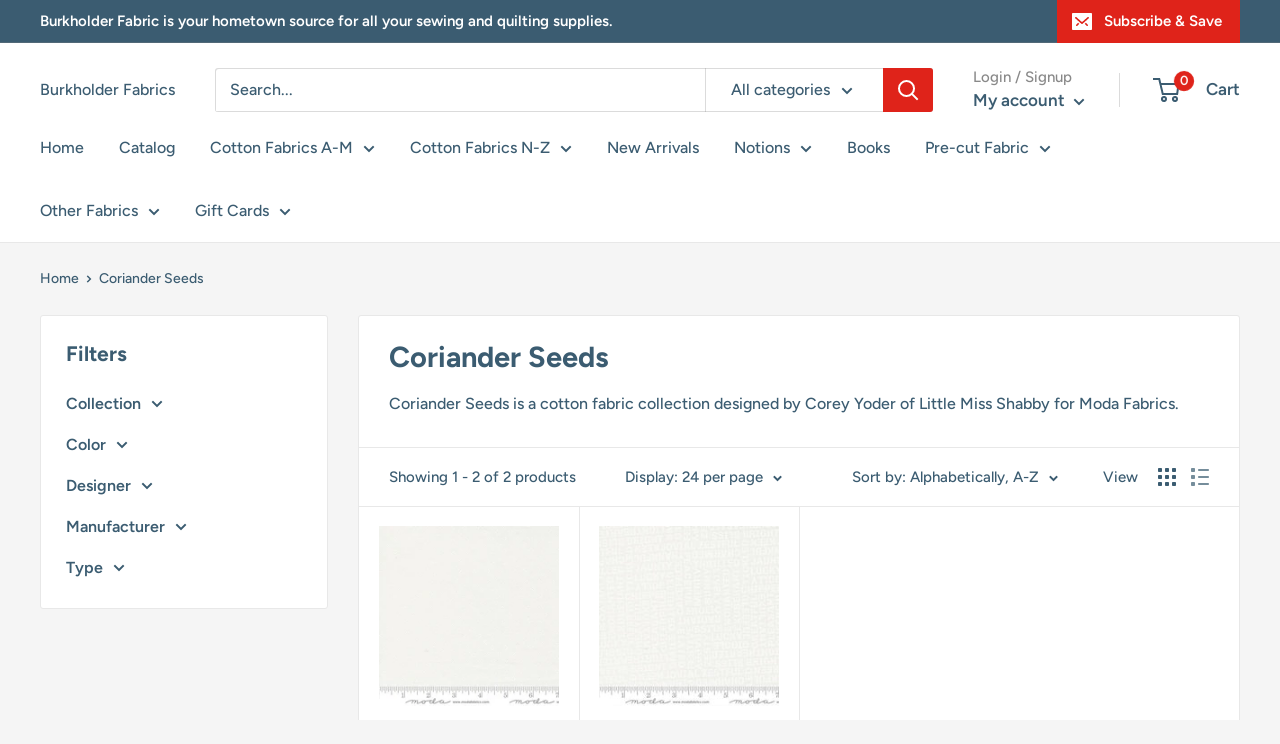

--- FILE ---
content_type: text/html; charset=utf-8
request_url: https://burkfabric.net/collections/coriander-seeds
body_size: 61915
content:
<!doctype html>

<html class="no-js" lang="en">
  <head>
    <meta charset="utf-8">
    <meta name="viewport" content="width=device-width, initial-scale=1.0, height=device-height, minimum-scale=1.0, maximum-scale=5.0">
    <meta name="theme-color" content="#df231a"><title>Coriander Seeds
</title><meta name="description" content="Coriander Seeds is a cotton fabric collection designed by Corey Yoder of Little Miss Shabby for Moda Fabrics."><link rel="canonical" href="https://burkfabric.net/collections/coriander-seeds"><link rel="shortcut icon" href="//burkfabric.net/cdn/shop/files/Burkholder_Fabrics_2_8f431d88-41c3-4bc5-92c6-424cb94d8cae_96x96.jpg?v=1701378788" type="image/png"><link rel="preload" as="style" href="//burkfabric.net/cdn/shop/t/8/assets/theme.css?v=54638749410076340481736183847">
    <link rel="preload" as="script" href="//burkfabric.net/cdn/shop/t/8/assets/theme.js?v=26206341219546065721736183847">
    <link rel="preconnect" href="https://cdn.shopify.com">
    <link rel="preconnect" href="https://fonts.shopifycdn.com">
    <link rel="dns-prefetch" href="https://productreviews.shopifycdn.com">
    <link rel="dns-prefetch" href="https://ajax.googleapis.com">
    <link rel="dns-prefetch" href="https://maps.googleapis.com">
    <link rel="dns-prefetch" href="https://maps.gstatic.com">

    <meta property="og:type" content="website">
  <meta property="og:title" content="Coriander Seeds">
  <meta property="og:image" content="http://burkfabric.net/cdn/shop/files/MODA_Coriander_Seeds_-_29142-11_White_-_Cotton_Fabric.jpg?v=1741977202">
  <meta property="og:image:secure_url" content="https://burkfabric.net/cdn/shop/files/MODA_Coriander_Seeds_-_29142-11_White_-_Cotton_Fabric.jpg?v=1741977202">
  <meta property="og:image:width" content="750">
  <meta property="og:image:height" content="750"><meta property="og:description" content="Coriander Seeds is a cotton fabric collection designed by Corey Yoder of Little Miss Shabby for Moda Fabrics."><meta property="og:url" content="https://burkfabric.net/collections/coriander-seeds">
<meta property="og:site_name" content="Burkholder Fabrics"><meta name="twitter:card" content="summary"><meta name="twitter:title" content="Coriander Seeds">
  <meta name="twitter:description" content="Coriander Seeds is a cotton fabric collection designed by Corey Yoder of Little Miss Shabby for Moda Fabrics.">
  <meta name="twitter:image" content="https://burkfabric.net/cdn/shop/files/MODA_Coriander_Seeds_-_29142-11_White_-_Cotton_Fabric_600x600_crop_center.jpg?v=1741977202">
    <link rel="preload" href="//burkfabric.net/cdn/fonts/figtree/figtree_n7.2fd9bfe01586148e644724096c9d75e8c7a90e55.woff2" as="font" type="font/woff2" crossorigin>
<link rel="preload" href="//burkfabric.net/cdn/fonts/figtree/figtree_n5.3b6b7df38aa5986536945796e1f947445832047c.woff2" as="font" type="font/woff2" crossorigin>

<style>
  @font-face {
  font-family: Figtree;
  font-weight: 700;
  font-style: normal;
  font-display: swap;
  src: url("//burkfabric.net/cdn/fonts/figtree/figtree_n7.2fd9bfe01586148e644724096c9d75e8c7a90e55.woff2") format("woff2"),
       url("//burkfabric.net/cdn/fonts/figtree/figtree_n7.ea05de92d862f9594794ab281c4c3a67501ef5fc.woff") format("woff");
}

  @font-face {
  font-family: Figtree;
  font-weight: 500;
  font-style: normal;
  font-display: swap;
  src: url("//burkfabric.net/cdn/fonts/figtree/figtree_n5.3b6b7df38aa5986536945796e1f947445832047c.woff2") format("woff2"),
       url("//burkfabric.net/cdn/fonts/figtree/figtree_n5.f26bf6dcae278b0ed902605f6605fa3338e81dab.woff") format("woff");
}

@font-face {
  font-family: Figtree;
  font-weight: 600;
  font-style: normal;
  font-display: swap;
  src: url("//burkfabric.net/cdn/fonts/figtree/figtree_n6.9d1ea52bb49a0a86cfd1b0383d00f83d3fcc14de.woff2") format("woff2"),
       url("//burkfabric.net/cdn/fonts/figtree/figtree_n6.f0fcdea525a0e47b2ae4ab645832a8e8a96d31d3.woff") format("woff");
}

@font-face {
  font-family: Figtree;
  font-weight: 700;
  font-style: italic;
  font-display: swap;
  src: url("//burkfabric.net/cdn/fonts/figtree/figtree_i7.06add7096a6f2ab742e09ec7e498115904eda1fe.woff2") format("woff2"),
       url("//burkfabric.net/cdn/fonts/figtree/figtree_i7.ee584b5fcaccdbb5518c0228158941f8df81b101.woff") format("woff");
}


  @font-face {
  font-family: Figtree;
  font-weight: 700;
  font-style: normal;
  font-display: swap;
  src: url("//burkfabric.net/cdn/fonts/figtree/figtree_n7.2fd9bfe01586148e644724096c9d75e8c7a90e55.woff2") format("woff2"),
       url("//burkfabric.net/cdn/fonts/figtree/figtree_n7.ea05de92d862f9594794ab281c4c3a67501ef5fc.woff") format("woff");
}

  @font-face {
  font-family: Figtree;
  font-weight: 500;
  font-style: italic;
  font-display: swap;
  src: url("//burkfabric.net/cdn/fonts/figtree/figtree_i5.969396f679a62854cf82dbf67acc5721e41351f0.woff2") format("woff2"),
       url("//burkfabric.net/cdn/fonts/figtree/figtree_i5.93bc1cad6c73ca9815f9777c49176dfc9d2890dd.woff") format("woff");
}

  @font-face {
  font-family: Figtree;
  font-weight: 700;
  font-style: italic;
  font-display: swap;
  src: url("//burkfabric.net/cdn/fonts/figtree/figtree_i7.06add7096a6f2ab742e09ec7e498115904eda1fe.woff2") format("woff2"),
       url("//burkfabric.net/cdn/fonts/figtree/figtree_i7.ee584b5fcaccdbb5518c0228158941f8df81b101.woff") format("woff");
}


  :root {
    --default-text-font-size : 15px;
    --base-text-font-size    : 16px;
    --heading-font-family    : Figtree, sans-serif;
    --heading-font-weight    : 700;
    --heading-font-style     : normal;
    --text-font-family       : Figtree, sans-serif;
    --text-font-weight       : 500;
    --text-font-style        : normal;
    --text-font-bolder-weight: 600;
    --text-link-decoration   : underline;

    --text-color               : #3b5c71;
    --text-color-rgb           : 59, 92, 113;
    --heading-color            : #3b5c71;
    --border-color             : #e8e8e8;
    --border-color-rgb         : 232, 232, 232;
    --form-border-color        : #dbdbdb;
    --accent-color             : #df231a;
    --accent-color-rgb         : 223, 35, 26;
    --link-color               : #df231a;
    --link-color-hover         : #9a1812;
    --background               : #f5f5f5;
    --secondary-background     : #ffffff;
    --secondary-background-rgb : 255, 255, 255;
    --accent-background        : rgba(223, 35, 26, 0.08);

    --input-background: #ffffff;

    --error-color       : #df231a;
    --error-background  : rgba(223, 35, 26, 0.07);
    --success-color     : #1c7b36;
    --success-background: rgba(28, 123, 54, 0.11);

    --primary-button-background      : #df231a;
    --primary-button-background-rgb  : 223, 35, 26;
    --primary-button-text-color      : #ffffff;
    --secondary-button-background    : #222021;
    --secondary-button-background-rgb: 34, 32, 33;
    --secondary-button-text-color    : #ffffff;

    --header-background      : #ffffff;
    --header-text-color      : #3b5c71;
    --header-light-text-color: #898989;
    --header-border-color    : rgba(137, 137, 137, 0.3);
    --header-accent-color    : #df231a;

    --footer-background-color:    #3b5c71;
    --footer-heading-text-color:  #ffffff;
    --footer-body-text-color:     #ffffff;
    --footer-body-text-color-rgb: 255, 255, 255;
    --footer-accent-color:        #df231a;
    --footer-accent-color-rgb:    223, 35, 26;
    --footer-border:              none;
    
    --flickity-arrow-color: #b5b5b5;--product-on-sale-accent           : #cf0e0e;
    --product-on-sale-accent-rgb       : 207, 14, 14;
    --product-on-sale-color            : #ffffff;
    --product-in-stock-color           : #1c7b36;
    --product-low-stock-color          : #cf0e0e;
    --product-sold-out-color           : #8a9297;
    --product-custom-label-1-background: #3f6ab1;
    --product-custom-label-1-color     : #ffffff;
    --product-custom-label-2-background: #8a44ae;
    --product-custom-label-2-color     : #ffffff;
    --product-review-star-color        : #ffbd00;

    --mobile-container-gutter : 20px;
    --desktop-container-gutter: 40px;
  }
</style>

<script>
  // IE11 does not have support for CSS variables, so we have to polyfill them
  if (!(((window || {}).CSS || {}).supports && window.CSS.supports('(--a: 0)'))) {
    const script = document.createElement('script');
    script.type = 'text/javascript';
    script.src = 'https://cdn.jsdelivr.net/npm/css-vars-ponyfill@2';
    script.onload = function() {
      cssVars({});
    };

    document.getElementsByTagName('head')[0].appendChild(script);
  }
</script>


    <script>window.performance && window.performance.mark && window.performance.mark('shopify.content_for_header.start');</script><meta name="google-site-verification" content="8QS6-EDwS64LTSjnK3v517qy6G6x_j94iN_CGabzHY8">
<meta id="shopify-digital-wallet" name="shopify-digital-wallet" content="/52467105950/digital_wallets/dialog">
<meta name="shopify-checkout-api-token" content="ca62a8b625df9690851a2034cfbc0d56">
<meta id="in-context-paypal-metadata" data-shop-id="52467105950" data-venmo-supported="true" data-environment="production" data-locale="en_US" data-paypal-v4="true" data-currency="USD">
<link rel="alternate" type="application/atom+xml" title="Feed" href="/collections/coriander-seeds.atom" />
<link rel="alternate" type="application/json+oembed" href="https://burkfabric.net/collections/coriander-seeds.oembed">
<script async="async" src="/checkouts/internal/preloads.js?locale=en-US"></script>
<script id="shopify-features" type="application/json">{"accessToken":"ca62a8b625df9690851a2034cfbc0d56","betas":["rich-media-storefront-analytics"],"domain":"burkfabric.net","predictiveSearch":true,"shopId":52467105950,"locale":"en"}</script>
<script>var Shopify = Shopify || {};
Shopify.shop = "burkholder-fabrics.myshopify.com";
Shopify.locale = "en";
Shopify.currency = {"active":"USD","rate":"1.0"};
Shopify.country = "US";
Shopify.theme = {"name":"[FSA]-Warehouse-updated | Gist Edits","id":147916488950,"schema_name":"Warehouse","schema_version":"1.16.5","theme_store_id":null,"role":"main"};
Shopify.theme.handle = "null";
Shopify.theme.style = {"id":null,"handle":null};
Shopify.cdnHost = "burkfabric.net/cdn";
Shopify.routes = Shopify.routes || {};
Shopify.routes.root = "/";</script>
<script type="module">!function(o){(o.Shopify=o.Shopify||{}).modules=!0}(window);</script>
<script>!function(o){function n(){var o=[];function n(){o.push(Array.prototype.slice.apply(arguments))}return n.q=o,n}var t=o.Shopify=o.Shopify||{};t.loadFeatures=n(),t.autoloadFeatures=n()}(window);</script>
<script id="shop-js-analytics" type="application/json">{"pageType":"collection"}</script>
<script defer="defer" async type="module" src="//burkfabric.net/cdn/shopifycloud/shop-js/modules/v2/client.init-shop-cart-sync_C5BV16lS.en.esm.js"></script>
<script defer="defer" async type="module" src="//burkfabric.net/cdn/shopifycloud/shop-js/modules/v2/chunk.common_CygWptCX.esm.js"></script>
<script type="module">
  await import("//burkfabric.net/cdn/shopifycloud/shop-js/modules/v2/client.init-shop-cart-sync_C5BV16lS.en.esm.js");
await import("//burkfabric.net/cdn/shopifycloud/shop-js/modules/v2/chunk.common_CygWptCX.esm.js");

  window.Shopify.SignInWithShop?.initShopCartSync?.({"fedCMEnabled":true,"windoidEnabled":true});

</script>
<script>(function() {
  var isLoaded = false;
  function asyncLoad() {
    if (isLoaded) return;
    isLoaded = true;
    var urls = ["https:\/\/cdn.giftcardpro.app\/build\/storefront\/storefront.js?shop=burkholder-fabrics.myshopify.com"];
    for (var i = 0; i < urls.length; i++) {
      var s = document.createElement('script');
      s.type = 'text/javascript';
      s.async = true;
      s.src = urls[i];
      var x = document.getElementsByTagName('script')[0];
      x.parentNode.insertBefore(s, x);
    }
  };
  if(window.attachEvent) {
    window.attachEvent('onload', asyncLoad);
  } else {
    window.addEventListener('load', asyncLoad, false);
  }
})();</script>
<script id="__st">var __st={"a":52467105950,"offset":-18000,"reqid":"e0676839-2650-439d-a1a2-b04cf3bbe58c-1768690724","pageurl":"burkfabric.net\/collections\/coriander-seeds","u":"a966592b497e","p":"collection","rtyp":"collection","rid":396598739190};</script>
<script>window.ShopifyPaypalV4VisibilityTracking = true;</script>
<script id="captcha-bootstrap">!function(){'use strict';const t='contact',e='account',n='new_comment',o=[[t,t],['blogs',n],['comments',n],[t,'customer']],c=[[e,'customer_login'],[e,'guest_login'],[e,'recover_customer_password'],[e,'create_customer']],r=t=>t.map((([t,e])=>`form[action*='/${t}']:not([data-nocaptcha='true']) input[name='form_type'][value='${e}']`)).join(','),a=t=>()=>t?[...document.querySelectorAll(t)].map((t=>t.form)):[];function s(){const t=[...o],e=r(t);return a(e)}const i='password',u='form_key',d=['recaptcha-v3-token','g-recaptcha-response','h-captcha-response',i],f=()=>{try{return window.sessionStorage}catch{return}},m='__shopify_v',_=t=>t.elements[u];function p(t,e,n=!1){try{const o=window.sessionStorage,c=JSON.parse(o.getItem(e)),{data:r}=function(t){const{data:e,action:n}=t;return t[m]||n?{data:e,action:n}:{data:t,action:n}}(c);for(const[e,n]of Object.entries(r))t.elements[e]&&(t.elements[e].value=n);n&&o.removeItem(e)}catch(o){console.error('form repopulation failed',{error:o})}}const l='form_type',E='cptcha';function T(t){t.dataset[E]=!0}const w=window,h=w.document,L='Shopify',v='ce_forms',y='captcha';let A=!1;((t,e)=>{const n=(g='f06e6c50-85a8-45c8-87d0-21a2b65856fe',I='https://cdn.shopify.com/shopifycloud/storefront-forms-hcaptcha/ce_storefront_forms_captcha_hcaptcha.v1.5.2.iife.js',D={infoText:'Protected by hCaptcha',privacyText:'Privacy',termsText:'Terms'},(t,e,n)=>{const o=w[L][v],c=o.bindForm;if(c)return c(t,g,e,D).then(n);var r;o.q.push([[t,g,e,D],n]),r=I,A||(h.body.append(Object.assign(h.createElement('script'),{id:'captcha-provider',async:!0,src:r})),A=!0)});var g,I,D;w[L]=w[L]||{},w[L][v]=w[L][v]||{},w[L][v].q=[],w[L][y]=w[L][y]||{},w[L][y].protect=function(t,e){n(t,void 0,e),T(t)},Object.freeze(w[L][y]),function(t,e,n,w,h,L){const[v,y,A,g]=function(t,e,n){const i=e?o:[],u=t?c:[],d=[...i,...u],f=r(d),m=r(i),_=r(d.filter((([t,e])=>n.includes(e))));return[a(f),a(m),a(_),s()]}(w,h,L),I=t=>{const e=t.target;return e instanceof HTMLFormElement?e:e&&e.form},D=t=>v().includes(t);t.addEventListener('submit',(t=>{const e=I(t);if(!e)return;const n=D(e)&&!e.dataset.hcaptchaBound&&!e.dataset.recaptchaBound,o=_(e),c=g().includes(e)&&(!o||!o.value);(n||c)&&t.preventDefault(),c&&!n&&(function(t){try{if(!f())return;!function(t){const e=f();if(!e)return;const n=_(t);if(!n)return;const o=n.value;o&&e.removeItem(o)}(t);const e=Array.from(Array(32),(()=>Math.random().toString(36)[2])).join('');!function(t,e){_(t)||t.append(Object.assign(document.createElement('input'),{type:'hidden',name:u})),t.elements[u].value=e}(t,e),function(t,e){const n=f();if(!n)return;const o=[...t.querySelectorAll(`input[type='${i}']`)].map((({name:t})=>t)),c=[...d,...o],r={};for(const[a,s]of new FormData(t).entries())c.includes(a)||(r[a]=s);n.setItem(e,JSON.stringify({[m]:1,action:t.action,data:r}))}(t,e)}catch(e){console.error('failed to persist form',e)}}(e),e.submit())}));const S=(t,e)=>{t&&!t.dataset[E]&&(n(t,e.some((e=>e===t))),T(t))};for(const o of['focusin','change'])t.addEventListener(o,(t=>{const e=I(t);D(e)&&S(e,y())}));const B=e.get('form_key'),M=e.get(l),P=B&&M;t.addEventListener('DOMContentLoaded',(()=>{const t=y();if(P)for(const e of t)e.elements[l].value===M&&p(e,B);[...new Set([...A(),...v().filter((t=>'true'===t.dataset.shopifyCaptcha))])].forEach((e=>S(e,t)))}))}(h,new URLSearchParams(w.location.search),n,t,e,['guest_login'])})(!0,!0)}();</script>
<script integrity="sha256-4kQ18oKyAcykRKYeNunJcIwy7WH5gtpwJnB7kiuLZ1E=" data-source-attribution="shopify.loadfeatures" defer="defer" src="//burkfabric.net/cdn/shopifycloud/storefront/assets/storefront/load_feature-a0a9edcb.js" crossorigin="anonymous"></script>
<script data-source-attribution="shopify.dynamic_checkout.dynamic.init">var Shopify=Shopify||{};Shopify.PaymentButton=Shopify.PaymentButton||{isStorefrontPortableWallets:!0,init:function(){window.Shopify.PaymentButton.init=function(){};var t=document.createElement("script");t.src="https://burkfabric.net/cdn/shopifycloud/portable-wallets/latest/portable-wallets.en.js",t.type="module",document.head.appendChild(t)}};
</script>
<script data-source-attribution="shopify.dynamic_checkout.buyer_consent">
  function portableWalletsHideBuyerConsent(e){var t=document.getElementById("shopify-buyer-consent"),n=document.getElementById("shopify-subscription-policy-button");t&&n&&(t.classList.add("hidden"),t.setAttribute("aria-hidden","true"),n.removeEventListener("click",e))}function portableWalletsShowBuyerConsent(e){var t=document.getElementById("shopify-buyer-consent"),n=document.getElementById("shopify-subscription-policy-button");t&&n&&(t.classList.remove("hidden"),t.removeAttribute("aria-hidden"),n.addEventListener("click",e))}window.Shopify?.PaymentButton&&(window.Shopify.PaymentButton.hideBuyerConsent=portableWalletsHideBuyerConsent,window.Shopify.PaymentButton.showBuyerConsent=portableWalletsShowBuyerConsent);
</script>
<script data-source-attribution="shopify.dynamic_checkout.cart.bootstrap">document.addEventListener("DOMContentLoaded",(function(){function t(){return document.querySelector("shopify-accelerated-checkout-cart, shopify-accelerated-checkout")}if(t())Shopify.PaymentButton.init();else{new MutationObserver((function(e,n){t()&&(Shopify.PaymentButton.init(),n.disconnect())})).observe(document.body,{childList:!0,subtree:!0})}}));
</script>
<link id="shopify-accelerated-checkout-styles" rel="stylesheet" media="screen" href="https://burkfabric.net/cdn/shopifycloud/portable-wallets/latest/accelerated-checkout-backwards-compat.css" crossorigin="anonymous">
<style id="shopify-accelerated-checkout-cart">
        #shopify-buyer-consent {
  margin-top: 1em;
  display: inline-block;
  width: 100%;
}

#shopify-buyer-consent.hidden {
  display: none;
}

#shopify-subscription-policy-button {
  background: none;
  border: none;
  padding: 0;
  text-decoration: underline;
  font-size: inherit;
  cursor: pointer;
}

#shopify-subscription-policy-button::before {
  box-shadow: none;
}

      </style>

<script>window.performance && window.performance.mark && window.performance.mark('shopify.content_for_header.end');</script>

    <link rel="stylesheet" href="//burkfabric.net/cdn/shop/t/8/assets/theme.css?v=54638749410076340481736183847">

    


  <script type="application/ld+json">
  {
    "@context": "http://schema.org",
    "@type": "BreadcrumbList",
  "itemListElement": [{
      "@type": "ListItem",
      "position": 1,
      "name": "Home",
      "item": "https://burkfabric.net"
    },{
          "@type": "ListItem",
          "position": 2,
          "name": "Coriander Seeds",
          "item": "https://burkfabric.net/collections/coriander-seeds"
        }]
  }
  </script>


    <script>
      // This allows to expose several variables to the global scope, to be used in scripts
      window.theme = {
        pageType: "collection",
        // Fabric Shop App -- Start
        cartCount: 0,
        // Fabric Shop App -- End
        moneyFormat: "${{amount}}",
        moneyWithCurrencyFormat: "${{amount}} USD",
        showDiscount: true,
        discountMode: "percentage",
        searchMode: "product",
        searchUnavailableProducts: "last",
        cartType: "page"
      };

      window.routes = {
        rootUrl: "\/",
        rootUrlWithoutSlash: '',
        cartUrl: "\/cart",
        cartAddUrl: "\/cart\/add",
        cartChangeUrl: "\/cart\/change",
        searchUrl: "\/search",
        productRecommendationsUrl: "\/recommendations\/products"
      };

      window.languages = {
        productRegularPrice: "Regular price",
        productSalePrice: "Sale price",
        collectionOnSaleLabel: "Save {{savings}}",
        productFormUnavailable: "Unavailable",
        productFormAddToCart: "Add to cart",
        productFormSoldOut: "Sold out",
        productAdded: "Product has been added to your cart",
        productAddedShort: "Added!",
        shippingEstimatorNoResults: "No shipping could be found for your address.",
        shippingEstimatorOneResult: "There is one shipping rate for your address:",
        shippingEstimatorMultipleResults: "There are {{count}} shipping rates for your address:",
        shippingEstimatorErrors: "There are some errors:"
      };

      window.lazySizesConfig = {
        loadHidden: false,
        hFac: 0.8,
        expFactor: 3,
        customMedia: {
          '--phone': '(max-width: 640px)',
          '--tablet': '(min-width: 641px) and (max-width: 1023px)',
          '--lap': '(min-width: 1024px)'
        }
      };

      document.documentElement.className = document.documentElement.className.replace('no-js', 'js');
    </script><script src="//burkfabric.net/cdn/shop/t/8/assets/theme.js?v=26206341219546065721736183847" defer></script>
    <script src="//burkfabric.net/cdn/shop/t/8/assets/custom.js?v=90373254691674712701736183847" defer></script><script>
        (function () {
          window.onpageshow = function() {
            // We force re-freshing the cart content onpageshow, as most browsers will serve a cache copy when hitting the
            // back button, which cause staled data
            document.documentElement.dispatchEvent(new CustomEvent('cart:refresh', {
              bubbles: true,
              detail: {scrollToTop: false}
            }));
          };
        })();
      </script>



<script>
  var fqa = {"product":{"Yardage":{"unit":"yd","multiplier":4,"multi":4,"divider":0.25,"minimum":2,"min":2,"property":"Cut Length","unit_per_short":"\/yd","unit_per_long":"per yard","unit_name":"yard","strings":{"unit_singular":"Yard","unit_plural":"Yards","separator_less_then_one":" of a ","separator_more_then_one":" Continuous "}}},"strings":{"separator_less_then_one":" of a ","separator_more_then_one":" Continuous ","unit_singular":"Yard","unit_plural":"Yards"}};
  var cartJson = {"note":null,"attributes":{},"original_total_price":0,"total_price":0,"total_discount":0,"total_weight":0.0,"item_count":0,"items":[],"requires_shipping":false,"currency":"USD","items_subtotal_price":0,"cart_level_discount_applications":[],"checkout_charge_amount":0};
  var themeName = "Warehouse";
</script>


<script src="https://cdn.fabricshop.app/v2.1.0/FabricShop.js?shop=burkholder-fabrics.myshopify.com" crossorigin="anonymous" defer></script>




<style>

/* Button Childern CSS to fix events */
[data-fsa-add-to-cart] > *,
button[name=checkout] > *,
input[name=checkout] > *,
button[name=update] > *,
input[name=update]  > * {
  pointer-events: none;
}

button[data-fsa-minus-cart],
button[data-fsa-plus-cart],
button[data-fsa-minus],
button[data-fsa-plus] {
  box-sizing: inherit;
  border-width: 0;
  border-style: solid;
  border-color: #e2e8f0;
  font-family: inherit;
  margin: 0;
  overflow: visible;
  text-transform: none;
  -webkit-appearance: button;
  background: transparent;
  cursor: pointer;
  line-height: inherit;
  background-color: #e2e8f0;
  font-weight: 700;
  padding-top: 0.25rem;
  padding-bottom: 0.25rem;
  padding-left: 0.75rem;
  padding-right: 0.75rem;
  color: #2d3748;
  font-size: 1.125rem;
}

button[data-fsa-plus-cart],
button[data-fsa-plus] {
  border-top-right-radius: 0.25rem;
  border-bottom-right-radius: 0.25rem;
}

button[data-fsa-minus-cart],
button[data-fsa-minus] {
  border-top-left-radius: 0.25rem;
  border-bottom-left-radius: 0.25rem;
}

button[data-fsa-minus-cart]:not([disabled]):hover,
button[data-fsa-plus-cart]:not([disabled]):hover,
button[data-fsa-minus]:not([disabled]):hover,
button[data-fsa-plus]:not([disabled]):hover {
  background-color: #cbd5e0;
}

button[data-fsa-minus-cart]:focus,
button[data-fsa-plus-cart]:focus,
button[data-fsa-minus]:focus,
button[data-fsa-plus]:focus {
  outline: 1px dotted;
  outline: 5px auto -webkit-focus-ring-color;
}

button[data-fsa-minus-cart]:disabled,
button[data-fsa-plus-cart]:disabled,
button[data-fsa-minus]:disabled,
button[data-fsa-plus]:disabled {
  cursor: not-allowed;
}

input[data-fsa-input-cart],
input[data-fsa-input] {
  box-sizing: inherit;
  border-width: 0;
  border-style: solid;
  border-color: #e2e8f0;
  font-family: inherit;
  font-size: 16px;
  margin: 0;
  overflow: visible;
  padding: 0;
  line-height: inherit;
  color: #333;
  text-align: center;
  width: 3rem;
}

div[data-fsa-container-cart],
div[data-fsa-container-product] {
  font-family: -apple-system, BlinkMacSystemFont, "Segoe UI", Roboto,
    "Helvetica Neue", Arial, "Noto Sans", sans-serif, "Apple Color Emoji",
    "Segoe UI Emoji", "Segoe UI Symbol", "Noto Color Emoji";
  line-height: 1.5;
  box-sizing: inherit;
  border-width: 0;
  border-style: solid;
  border-color: #e2e8f0;
  display: inline-flex;
}

/* Additional styles */
input[data-fsa-input-cart],
input[data-fsa-input] {
  display: inline-block;
  background-color: white;
  border-radius: 0;
  min-height: 0;
}

/* Custom CSS */
[data-fsa-unit-long-type]:after {
font-size: 65%;
margin-left: 3px;
}
[data-fsa-unit-short-type]:after {
font-size: 70%;
margin-left: 2px;
}
{% if request.page_type == 'collection' %}
[data-fsa-container-product] {
margin: 5px;
}
{% endif %}

/* Units */


[data-fsa-unit-long-type="Yardage"]:after {
  content: "per yard";
}

[data-fsa-unit-short-type="Yardage"]:after {
  content: "/yd";
}

</style>





 <script defer>

  /**
   * IMPORTANT!
   * Do not edit this file. Any changes made could be overwritten by at
   * any time. If you need assistance, please reach out to us at support@gist-apps.com.
   */

  if (typeof(GIST) == 'undefined') {
    window.GIST = GIST = {};
  }
  if (typeof(GIST.f) == 'undefined') {
    GIST.f = {};
  }


</script>



  	 
<link href="https://monorail-edge.shopifysvc.com" rel="dns-prefetch">
<script>(function(){if ("sendBeacon" in navigator && "performance" in window) {try {var session_token_from_headers = performance.getEntriesByType('navigation')[0].serverTiming.find(x => x.name == '_s').description;} catch {var session_token_from_headers = undefined;}var session_cookie_matches = document.cookie.match(/_shopify_s=([^;]*)/);var session_token_from_cookie = session_cookie_matches && session_cookie_matches.length === 2 ? session_cookie_matches[1] : "";var session_token = session_token_from_headers || session_token_from_cookie || "";function handle_abandonment_event(e) {var entries = performance.getEntries().filter(function(entry) {return /monorail-edge.shopifysvc.com/.test(entry.name);});if (!window.abandonment_tracked && entries.length === 0) {window.abandonment_tracked = true;var currentMs = Date.now();var navigation_start = performance.timing.navigationStart;var payload = {shop_id: 52467105950,url: window.location.href,navigation_start,duration: currentMs - navigation_start,session_token,page_type: "collection"};window.navigator.sendBeacon("https://monorail-edge.shopifysvc.com/v1/produce", JSON.stringify({schema_id: "online_store_buyer_site_abandonment/1.1",payload: payload,metadata: {event_created_at_ms: currentMs,event_sent_at_ms: currentMs}}));}}window.addEventListener('pagehide', handle_abandonment_event);}}());</script>
<script id="web-pixels-manager-setup">(function e(e,d,r,n,o){if(void 0===o&&(o={}),!Boolean(null===(a=null===(i=window.Shopify)||void 0===i?void 0:i.analytics)||void 0===a?void 0:a.replayQueue)){var i,a;window.Shopify=window.Shopify||{};var t=window.Shopify;t.analytics=t.analytics||{};var s=t.analytics;s.replayQueue=[],s.publish=function(e,d,r){return s.replayQueue.push([e,d,r]),!0};try{self.performance.mark("wpm:start")}catch(e){}var l=function(){var e={modern:/Edge?\/(1{2}[4-9]|1[2-9]\d|[2-9]\d{2}|\d{4,})\.\d+(\.\d+|)|Firefox\/(1{2}[4-9]|1[2-9]\d|[2-9]\d{2}|\d{4,})\.\d+(\.\d+|)|Chrom(ium|e)\/(9{2}|\d{3,})\.\d+(\.\d+|)|(Maci|X1{2}).+ Version\/(15\.\d+|(1[6-9]|[2-9]\d|\d{3,})\.\d+)([,.]\d+|)( \(\w+\)|)( Mobile\/\w+|) Safari\/|Chrome.+OPR\/(9{2}|\d{3,})\.\d+\.\d+|(CPU[ +]OS|iPhone[ +]OS|CPU[ +]iPhone|CPU IPhone OS|CPU iPad OS)[ +]+(15[._]\d+|(1[6-9]|[2-9]\d|\d{3,})[._]\d+)([._]\d+|)|Android:?[ /-](13[3-9]|1[4-9]\d|[2-9]\d{2}|\d{4,})(\.\d+|)(\.\d+|)|Android.+Firefox\/(13[5-9]|1[4-9]\d|[2-9]\d{2}|\d{4,})\.\d+(\.\d+|)|Android.+Chrom(ium|e)\/(13[3-9]|1[4-9]\d|[2-9]\d{2}|\d{4,})\.\d+(\.\d+|)|SamsungBrowser\/([2-9]\d|\d{3,})\.\d+/,legacy:/Edge?\/(1[6-9]|[2-9]\d|\d{3,})\.\d+(\.\d+|)|Firefox\/(5[4-9]|[6-9]\d|\d{3,})\.\d+(\.\d+|)|Chrom(ium|e)\/(5[1-9]|[6-9]\d|\d{3,})\.\d+(\.\d+|)([\d.]+$|.*Safari\/(?![\d.]+ Edge\/[\d.]+$))|(Maci|X1{2}).+ Version\/(10\.\d+|(1[1-9]|[2-9]\d|\d{3,})\.\d+)([,.]\d+|)( \(\w+\)|)( Mobile\/\w+|) Safari\/|Chrome.+OPR\/(3[89]|[4-9]\d|\d{3,})\.\d+\.\d+|(CPU[ +]OS|iPhone[ +]OS|CPU[ +]iPhone|CPU IPhone OS|CPU iPad OS)[ +]+(10[._]\d+|(1[1-9]|[2-9]\d|\d{3,})[._]\d+)([._]\d+|)|Android:?[ /-](13[3-9]|1[4-9]\d|[2-9]\d{2}|\d{4,})(\.\d+|)(\.\d+|)|Mobile Safari.+OPR\/([89]\d|\d{3,})\.\d+\.\d+|Android.+Firefox\/(13[5-9]|1[4-9]\d|[2-9]\d{2}|\d{4,})\.\d+(\.\d+|)|Android.+Chrom(ium|e)\/(13[3-9]|1[4-9]\d|[2-9]\d{2}|\d{4,})\.\d+(\.\d+|)|Android.+(UC? ?Browser|UCWEB|U3)[ /]?(15\.([5-9]|\d{2,})|(1[6-9]|[2-9]\d|\d{3,})\.\d+)\.\d+|SamsungBrowser\/(5\.\d+|([6-9]|\d{2,})\.\d+)|Android.+MQ{2}Browser\/(14(\.(9|\d{2,})|)|(1[5-9]|[2-9]\d|\d{3,})(\.\d+|))(\.\d+|)|K[Aa][Ii]OS\/(3\.\d+|([4-9]|\d{2,})\.\d+)(\.\d+|)/},d=e.modern,r=e.legacy,n=navigator.userAgent;return n.match(d)?"modern":n.match(r)?"legacy":"unknown"}(),u="modern"===l?"modern":"legacy",c=(null!=n?n:{modern:"",legacy:""})[u],f=function(e){return[e.baseUrl,"/wpm","/b",e.hashVersion,"modern"===e.buildTarget?"m":"l",".js"].join("")}({baseUrl:d,hashVersion:r,buildTarget:u}),m=function(e){var d=e.version,r=e.bundleTarget,n=e.surface,o=e.pageUrl,i=e.monorailEndpoint;return{emit:function(e){var a=e.status,t=e.errorMsg,s=(new Date).getTime(),l=JSON.stringify({metadata:{event_sent_at_ms:s},events:[{schema_id:"web_pixels_manager_load/3.1",payload:{version:d,bundle_target:r,page_url:o,status:a,surface:n,error_msg:t},metadata:{event_created_at_ms:s}}]});if(!i)return console&&console.warn&&console.warn("[Web Pixels Manager] No Monorail endpoint provided, skipping logging."),!1;try{return self.navigator.sendBeacon.bind(self.navigator)(i,l)}catch(e){}var u=new XMLHttpRequest;try{return u.open("POST",i,!0),u.setRequestHeader("Content-Type","text/plain"),u.send(l),!0}catch(e){return console&&console.warn&&console.warn("[Web Pixels Manager] Got an unhandled error while logging to Monorail."),!1}}}}({version:r,bundleTarget:l,surface:e.surface,pageUrl:self.location.href,monorailEndpoint:e.monorailEndpoint});try{o.browserTarget=l,function(e){var d=e.src,r=e.async,n=void 0===r||r,o=e.onload,i=e.onerror,a=e.sri,t=e.scriptDataAttributes,s=void 0===t?{}:t,l=document.createElement("script"),u=document.querySelector("head"),c=document.querySelector("body");if(l.async=n,l.src=d,a&&(l.integrity=a,l.crossOrigin="anonymous"),s)for(var f in s)if(Object.prototype.hasOwnProperty.call(s,f))try{l.dataset[f]=s[f]}catch(e){}if(o&&l.addEventListener("load",o),i&&l.addEventListener("error",i),u)u.appendChild(l);else{if(!c)throw new Error("Did not find a head or body element to append the script");c.appendChild(l)}}({src:f,async:!0,onload:function(){if(!function(){var e,d;return Boolean(null===(d=null===(e=window.Shopify)||void 0===e?void 0:e.analytics)||void 0===d?void 0:d.initialized)}()){var d=window.webPixelsManager.init(e)||void 0;if(d){var r=window.Shopify.analytics;r.replayQueue.forEach((function(e){var r=e[0],n=e[1],o=e[2];d.publishCustomEvent(r,n,o)})),r.replayQueue=[],r.publish=d.publishCustomEvent,r.visitor=d.visitor,r.initialized=!0}}},onerror:function(){return m.emit({status:"failed",errorMsg:"".concat(f," has failed to load")})},sri:function(e){var d=/^sha384-[A-Za-z0-9+/=]+$/;return"string"==typeof e&&d.test(e)}(c)?c:"",scriptDataAttributes:o}),m.emit({status:"loading"})}catch(e){m.emit({status:"failed",errorMsg:(null==e?void 0:e.message)||"Unknown error"})}}})({shopId: 52467105950,storefrontBaseUrl: "https://burkfabric.net",extensionsBaseUrl: "https://extensions.shopifycdn.com/cdn/shopifycloud/web-pixels-manager",monorailEndpoint: "https://monorail-edge.shopifysvc.com/unstable/produce_batch",surface: "storefront-renderer",enabledBetaFlags: ["2dca8a86"],webPixelsConfigList: [{"id":"521994486","configuration":"{\"config\":\"{\\\"pixel_id\\\":\\\"G-0FGDMJ2S4C\\\",\\\"target_country\\\":\\\"US\\\",\\\"gtag_events\\\":[{\\\"type\\\":\\\"search\\\",\\\"action_label\\\":[\\\"G-0FGDMJ2S4C\\\",\\\"AW-972121244\\\/bXY6CLLtgcMCEJzJxc8D\\\"]},{\\\"type\\\":\\\"begin_checkout\\\",\\\"action_label\\\":[\\\"G-0FGDMJ2S4C\\\",\\\"AW-972121244\\\/Rxi7CK_tgcMCEJzJxc8D\\\"]},{\\\"type\\\":\\\"view_item\\\",\\\"action_label\\\":[\\\"G-0FGDMJ2S4C\\\",\\\"AW-972121244\\\/c7ASCKntgcMCEJzJxc8D\\\",\\\"MC-1XDGQ8SZFQ\\\"]},{\\\"type\\\":\\\"purchase\\\",\\\"action_label\\\":[\\\"G-0FGDMJ2S4C\\\",\\\"AW-972121244\\\/4N9OCKbtgcMCEJzJxc8D\\\",\\\"MC-1XDGQ8SZFQ\\\"]},{\\\"type\\\":\\\"page_view\\\",\\\"action_label\\\":[\\\"G-0FGDMJ2S4C\\\",\\\"AW-972121244\\\/QVMOCKPtgcMCEJzJxc8D\\\",\\\"MC-1XDGQ8SZFQ\\\"]},{\\\"type\\\":\\\"add_payment_info\\\",\\\"action_label\\\":[\\\"G-0FGDMJ2S4C\\\",\\\"AW-972121244\\\/HWuVCLXtgcMCEJzJxc8D\\\"]},{\\\"type\\\":\\\"add_to_cart\\\",\\\"action_label\\\":[\\\"G-0FGDMJ2S4C\\\",\\\"AW-972121244\\\/wL3dCKztgcMCEJzJxc8D\\\"]}],\\\"enable_monitoring_mode\\\":false}\"}","eventPayloadVersion":"v1","runtimeContext":"OPEN","scriptVersion":"b2a88bafab3e21179ed38636efcd8a93","type":"APP","apiClientId":1780363,"privacyPurposes":[],"dataSharingAdjustments":{"protectedCustomerApprovalScopes":["read_customer_address","read_customer_email","read_customer_name","read_customer_personal_data","read_customer_phone"]}},{"id":"shopify-app-pixel","configuration":"{}","eventPayloadVersion":"v1","runtimeContext":"STRICT","scriptVersion":"0450","apiClientId":"shopify-pixel","type":"APP","privacyPurposes":["ANALYTICS","MARKETING"]},{"id":"shopify-custom-pixel","eventPayloadVersion":"v1","runtimeContext":"LAX","scriptVersion":"0450","apiClientId":"shopify-pixel","type":"CUSTOM","privacyPurposes":["ANALYTICS","MARKETING"]}],isMerchantRequest: false,initData: {"shop":{"name":"Burkholder Fabrics","paymentSettings":{"currencyCode":"USD"},"myshopifyDomain":"burkholder-fabrics.myshopify.com","countryCode":"US","storefrontUrl":"https:\/\/burkfabric.net"},"customer":null,"cart":null,"checkout":null,"productVariants":[],"purchasingCompany":null},},"https://burkfabric.net/cdn","fcfee988w5aeb613cpc8e4bc33m6693e112",{"modern":"","legacy":""},{"shopId":"52467105950","storefrontBaseUrl":"https:\/\/burkfabric.net","extensionBaseUrl":"https:\/\/extensions.shopifycdn.com\/cdn\/shopifycloud\/web-pixels-manager","surface":"storefront-renderer","enabledBetaFlags":"[\"2dca8a86\"]","isMerchantRequest":"false","hashVersion":"fcfee988w5aeb613cpc8e4bc33m6693e112","publish":"custom","events":"[[\"page_viewed\",{}],[\"collection_viewed\",{\"collection\":{\"id\":\"396598739190\",\"title\":\"Coriander Seeds\",\"productVariants\":[{\"price\":{\"amount\":3.0,\"currencyCode\":\"USD\"},\"product\":{\"title\":\"MODA Coriander Seeds - 29142-11 White - Cotton Fabric\",\"vendor\":\"Moda\",\"id\":\"8985098420470\",\"untranslatedTitle\":\"MODA Coriander Seeds - 29142-11 White - Cotton Fabric\",\"url\":\"\/products\/moda-coriander-seeds-29142-11-white-cotton-fabric\",\"type\":\"Yardage\"},\"id\":\"47895112450294\",\"image\":{\"src\":\"\/\/burkfabric.net\/cdn\/shop\/files\/MODA_Coriander_Seeds_-_29142-11_White_-_Cotton_Fabric.jpg?v=1741977202\"},\"sku\":\"C36253\",\"title\":\"Default Title\",\"untranslatedTitle\":\"Default Title\"},{\"price\":{\"amount\":3.0,\"currencyCode\":\"USD\"},\"product\":{\"title\":\"MODA Coriander Seeds 29141-11 White - Cotton Fabric\",\"vendor\":\"Moda\",\"id\":\"8971563466998\",\"untranslatedTitle\":\"MODA Coriander Seeds 29141-11 White - Cotton Fabric\",\"url\":\"\/products\/moda-coriander-seeds-29141-11-white-cotton-fabric\",\"type\":\"Yardage\"},\"id\":\"47782061637878\",\"image\":{\"src\":\"\/\/burkfabric.net\/cdn\/shop\/files\/MODA_Coriander_Seeds_29141-11_White_-_Cotton_Fabric.jpg?v=1740163801\"},\"sku\":\"C41027\",\"title\":\"Default Title\",\"untranslatedTitle\":\"Default Title\"}]}}]]"});</script><script>
  window.ShopifyAnalytics = window.ShopifyAnalytics || {};
  window.ShopifyAnalytics.meta = window.ShopifyAnalytics.meta || {};
  window.ShopifyAnalytics.meta.currency = 'USD';
  var meta = {"products":[{"id":8985098420470,"gid":"gid:\/\/shopify\/Product\/8985098420470","vendor":"Moda","type":"Yardage","handle":"moda-coriander-seeds-29142-11-white-cotton-fabric","variants":[{"id":47895112450294,"price":300,"name":"MODA Coriander Seeds - 29142-11 White - Cotton Fabric","public_title":null,"sku":"C36253"}],"remote":false},{"id":8971563466998,"gid":"gid:\/\/shopify\/Product\/8971563466998","vendor":"Moda","type":"Yardage","handle":"moda-coriander-seeds-29141-11-white-cotton-fabric","variants":[{"id":47782061637878,"price":300,"name":"MODA Coriander Seeds 29141-11 White - Cotton Fabric","public_title":null,"sku":"C41027"}],"remote":false}],"page":{"pageType":"collection","resourceType":"collection","resourceId":396598739190,"requestId":"e0676839-2650-439d-a1a2-b04cf3bbe58c-1768690724"}};
  for (var attr in meta) {
    window.ShopifyAnalytics.meta[attr] = meta[attr];
  }
</script>
<script class="analytics">
  (function () {
    var customDocumentWrite = function(content) {
      var jquery = null;

      if (window.jQuery) {
        jquery = window.jQuery;
      } else if (window.Checkout && window.Checkout.$) {
        jquery = window.Checkout.$;
      }

      if (jquery) {
        jquery('body').append(content);
      }
    };

    var hasLoggedConversion = function(token) {
      if (token) {
        return document.cookie.indexOf('loggedConversion=' + token) !== -1;
      }
      return false;
    }

    var setCookieIfConversion = function(token) {
      if (token) {
        var twoMonthsFromNow = new Date(Date.now());
        twoMonthsFromNow.setMonth(twoMonthsFromNow.getMonth() + 2);

        document.cookie = 'loggedConversion=' + token + '; expires=' + twoMonthsFromNow;
      }
    }

    var trekkie = window.ShopifyAnalytics.lib = window.trekkie = window.trekkie || [];
    if (trekkie.integrations) {
      return;
    }
    trekkie.methods = [
      'identify',
      'page',
      'ready',
      'track',
      'trackForm',
      'trackLink'
    ];
    trekkie.factory = function(method) {
      return function() {
        var args = Array.prototype.slice.call(arguments);
        args.unshift(method);
        trekkie.push(args);
        return trekkie;
      };
    };
    for (var i = 0; i < trekkie.methods.length; i++) {
      var key = trekkie.methods[i];
      trekkie[key] = trekkie.factory(key);
    }
    trekkie.load = function(config) {
      trekkie.config = config || {};
      trekkie.config.initialDocumentCookie = document.cookie;
      var first = document.getElementsByTagName('script')[0];
      var script = document.createElement('script');
      script.type = 'text/javascript';
      script.onerror = function(e) {
        var scriptFallback = document.createElement('script');
        scriptFallback.type = 'text/javascript';
        scriptFallback.onerror = function(error) {
                var Monorail = {
      produce: function produce(monorailDomain, schemaId, payload) {
        var currentMs = new Date().getTime();
        var event = {
          schema_id: schemaId,
          payload: payload,
          metadata: {
            event_created_at_ms: currentMs,
            event_sent_at_ms: currentMs
          }
        };
        return Monorail.sendRequest("https://" + monorailDomain + "/v1/produce", JSON.stringify(event));
      },
      sendRequest: function sendRequest(endpointUrl, payload) {
        // Try the sendBeacon API
        if (window && window.navigator && typeof window.navigator.sendBeacon === 'function' && typeof window.Blob === 'function' && !Monorail.isIos12()) {
          var blobData = new window.Blob([payload], {
            type: 'text/plain'
          });

          if (window.navigator.sendBeacon(endpointUrl, blobData)) {
            return true;
          } // sendBeacon was not successful

        } // XHR beacon

        var xhr = new XMLHttpRequest();

        try {
          xhr.open('POST', endpointUrl);
          xhr.setRequestHeader('Content-Type', 'text/plain');
          xhr.send(payload);
        } catch (e) {
          console.log(e);
        }

        return false;
      },
      isIos12: function isIos12() {
        return window.navigator.userAgent.lastIndexOf('iPhone; CPU iPhone OS 12_') !== -1 || window.navigator.userAgent.lastIndexOf('iPad; CPU OS 12_') !== -1;
      }
    };
    Monorail.produce('monorail-edge.shopifysvc.com',
      'trekkie_storefront_load_errors/1.1',
      {shop_id: 52467105950,
      theme_id: 147916488950,
      app_name: "storefront",
      context_url: window.location.href,
      source_url: "//burkfabric.net/cdn/s/trekkie.storefront.cd680fe47e6c39ca5d5df5f0a32d569bc48c0f27.min.js"});

        };
        scriptFallback.async = true;
        scriptFallback.src = '//burkfabric.net/cdn/s/trekkie.storefront.cd680fe47e6c39ca5d5df5f0a32d569bc48c0f27.min.js';
        first.parentNode.insertBefore(scriptFallback, first);
      };
      script.async = true;
      script.src = '//burkfabric.net/cdn/s/trekkie.storefront.cd680fe47e6c39ca5d5df5f0a32d569bc48c0f27.min.js';
      first.parentNode.insertBefore(script, first);
    };
    trekkie.load(
      {"Trekkie":{"appName":"storefront","development":false,"defaultAttributes":{"shopId":52467105950,"isMerchantRequest":null,"themeId":147916488950,"themeCityHash":"18385852079990337294","contentLanguage":"en","currency":"USD","eventMetadataId":"51098799-bd02-4b9c-b6b7-319b77d9c919"},"isServerSideCookieWritingEnabled":true,"monorailRegion":"shop_domain","enabledBetaFlags":["65f19447"]},"Session Attribution":{},"S2S":{"facebookCapiEnabled":false,"source":"trekkie-storefront-renderer","apiClientId":580111}}
    );

    var loaded = false;
    trekkie.ready(function() {
      if (loaded) return;
      loaded = true;

      window.ShopifyAnalytics.lib = window.trekkie;

      var originalDocumentWrite = document.write;
      document.write = customDocumentWrite;
      try { window.ShopifyAnalytics.merchantGoogleAnalytics.call(this); } catch(error) {};
      document.write = originalDocumentWrite;

      window.ShopifyAnalytics.lib.page(null,{"pageType":"collection","resourceType":"collection","resourceId":396598739190,"requestId":"e0676839-2650-439d-a1a2-b04cf3bbe58c-1768690724","shopifyEmitted":true});

      var match = window.location.pathname.match(/checkouts\/(.+)\/(thank_you|post_purchase)/)
      var token = match? match[1]: undefined;
      if (!hasLoggedConversion(token)) {
        setCookieIfConversion(token);
        window.ShopifyAnalytics.lib.track("Viewed Product Category",{"currency":"USD","category":"Collection: coriander-seeds","collectionName":"coriander-seeds","collectionId":396598739190,"nonInteraction":true},undefined,undefined,{"shopifyEmitted":true});
      }
    });


        var eventsListenerScript = document.createElement('script');
        eventsListenerScript.async = true;
        eventsListenerScript.src = "//burkfabric.net/cdn/shopifycloud/storefront/assets/shop_events_listener-3da45d37.js";
        document.getElementsByTagName('head')[0].appendChild(eventsListenerScript);

})();</script>
  <script>
  if (!window.ga || (window.ga && typeof window.ga !== 'function')) {
    window.ga = function ga() {
      (window.ga.q = window.ga.q || []).push(arguments);
      if (window.Shopify && window.Shopify.analytics && typeof window.Shopify.analytics.publish === 'function') {
        window.Shopify.analytics.publish("ga_stub_called", {}, {sendTo: "google_osp_migration"});
      }
      console.error("Shopify's Google Analytics stub called with:", Array.from(arguments), "\nSee https://help.shopify.com/manual/promoting-marketing/pixels/pixel-migration#google for more information.");
    };
    if (window.Shopify && window.Shopify.analytics && typeof window.Shopify.analytics.publish === 'function') {
      window.Shopify.analytics.publish("ga_stub_initialized", {}, {sendTo: "google_osp_migration"});
    }
  }
</script>
<script
  defer
  src="https://burkfabric.net/cdn/shopifycloud/perf-kit/shopify-perf-kit-3.0.4.min.js"
  data-application="storefront-renderer"
  data-shop-id="52467105950"
  data-render-region="gcp-us-central1"
  data-page-type="collection"
  data-theme-instance-id="147916488950"
  data-theme-name="Warehouse"
  data-theme-version="1.16.5"
  data-monorail-region="shop_domain"
  data-resource-timing-sampling-rate="10"
  data-shs="true"
  data-shs-beacon="true"
  data-shs-export-with-fetch="true"
  data-shs-logs-sample-rate="1"
  data-shs-beacon-endpoint="https://burkfabric.net/api/collect"
></script>
</head>

  <body class="warehouse--v1 features--animate-zoom template-collection " data-instant-intensity="viewport">
    <a href="#main" class="visually-hidden skip-to-content">Skip to content</a>
    <span class="loading-bar"></span>

    <div id="shopify-section-announcement-bar" class="shopify-section"><section data-section-id="announcement-bar" data-section-type="announcement-bar" data-section-settings='{
    "showNewsletter": true
  }'><div id="announcement-bar-newsletter" class="announcement-bar__newsletter hidden-phone" aria-hidden="true">
        <div class="container">
          <div class="announcement-bar__close-container">
            <button class="announcement-bar__close" data-action="toggle-newsletter">
              <span class="visually-hidden">Close</span><svg focusable="false" class="icon icon--close" viewBox="0 0 19 19" role="presentation">
      <path d="M9.1923882 8.39339828l7.7781745-7.7781746 1.4142136 1.41421357-7.7781746 7.77817459 7.7781746 7.77817456L16.9705627 19l-7.7781745-7.7781746L1.41421356 19 0 17.5857864l7.7781746-7.77817456L0 2.02943725 1.41421356.61522369 9.1923882 8.39339828z" fill="currentColor" fill-rule="evenodd"></path>
    </svg></button>
          </div>
        </div>

        <div class="container container--extra-narrow">
          <div class="announcement-bar__newsletter-inner"><h2 class="heading h1">Newsletter</h2><div class="rte">
                <p>Sign up to receive discount coupons and sale announcements.</p>
              </div><div class="newsletter"><form method="post" action="/contact#newsletter-announcement-bar" id="newsletter-announcement-bar" accept-charset="UTF-8" class="form newsletter__form"><input type="hidden" name="form_type" value="customer" /><input type="hidden" name="utf8" value="✓" /><input type="hidden" name="contact[tags]" value="newsletter">
                  <input type="hidden" name="contact[context]" value="announcement-bar">

                  <div class="form__input-row">
                    <div class="form__input-wrapper form__input-wrapper--labelled">
                      <input type="email" id="announcement[contact][email]" name="contact[email]" class="form__field form__field--text" autofocus required>
                      <label for="announcement[contact][email]" class="form__floating-label">Your email</label>
                    </div>

                    <button type="submit" class="form__submit button button--primary">Subscribe</button>
                  </div></form></div>
          </div>
        </div>
      </div><div class="announcement-bar">
      <div class="container">
        <div class="announcement-bar__inner"><p class="announcement-bar__content announcement-bar__content--left">Burkholder Fabric is your hometown source for all your sewing and quilting supplies.</p><button type="button" class="announcement-bar__button hidden-phone" data-action="toggle-newsletter" aria-expanded="false" aria-controls="announcement-bar-newsletter"><svg focusable="false" class="icon icon--newsletter" viewBox="0 0 20 17" role="presentation">
      <path d="M19.1666667 0H.83333333C.37333333 0 0 .37995 0 .85v15.3c0 .47005.37333333.85.83333333.85H19.1666667c.46 0 .8333333-.37995.8333333-.85V.85c0-.47005-.3733333-.85-.8333333-.85zM7.20975004 10.8719018L5.3023283 12.7794369c-.14877889.1487878-.34409888.2235631-.53941886.2235631-.19531999 0-.39063998-.0747753-.53941887-.2235631-.29832076-.2983385-.29832076-.7805633 0-1.0789018L6.1309123 9.793l1.07883774 1.0789018zm8.56950946 1.9075351c-.1487789.1487878-.3440989.2235631-.5394189.2235631-.19532 0-.39064-.0747753-.5394189-.2235631L12.793 10.8719018 13.8718377 9.793l1.9074218 1.9075351c.2983207.2983385.2983207.7805633 0 1.0789018zm.9639048-7.45186267l-6.1248086 5.44429317c-.1706197.1516625-.3946127.2278826-.6186057.2278826-.223993 0-.447986-.0762201-.61860567-.2278826l-6.1248086-5.44429317c-.34211431-.30410267-.34211431-.79564457 0-1.09974723.34211431-.30410267.89509703-.30410267 1.23721134 0L9.99975 9.1222466l5.5062029-4.8944196c.3421143-.30410267.8950971-.30410267 1.2372114 0 .3421143.30410266.3421143.79564456 0 1.09974723z" fill="currentColor"></path>
    </svg>Subscribe &amp; Save</button></div>
      </div>
    </div>
  </section>

  <style>
    .announcement-bar {
      background: #3b5c71;
      color: #ffffff;
    }
  </style>

  <script>document.documentElement.style.setProperty('--announcement-bar-button-width', document.querySelector('.announcement-bar__button').clientWidth + 'px');document.documentElement.style.setProperty('--announcement-bar-height', document.getElementById('shopify-section-announcement-bar').clientHeight + 'px');
  </script></div>
<div id="shopify-section-popups" class="shopify-section"><div data-section-id="popups" data-section-type="popups">

            <aside class="modal modal--newsletter" data-popup-type="newsletter" data-popup-settings='
              {
                "apparitionDelay": 4,
                "showOnlyOnce": true
              }
            ' aria-hidden="true" >
              <div class="modal__dialog" role="dialog">
                <div class="popup-newsletter"><h3 class="popup-newsletter__title heading">Save 10% Today!</h3><button class="popup-newsletter__close link" data-action="close-popup" aria-label="Close"><svg focusable="false" class="icon icon--close" viewBox="0 0 19 19" role="presentation">
      <path d="M9.1923882 8.39339828l7.7781745-7.7781746 1.4142136 1.41421357-7.7781746 7.77817459 7.7781746 7.77817456L16.9705627 19l-7.7781745-7.7781746L1.41421356 19 0 17.5857864l7.7781746-7.77817456L0 2.02943725 1.41421356.61522369 9.1923882 8.39339828z" fill="currentColor" fill-rule="evenodd"></path>
    </svg></button><div class="popup-newsletter__content rte">
                      <p>Subscribe to our newsletter and save 10% on your first order with coupon code: <strong>SAVE10</strong>. </p><p>*Code valid with online purchase only.*</p>
                    </div><form method="post" action="/contact#newsletter-popup" id="newsletter-popup" accept-charset="UTF-8" class="form popup-newsletter__form"><input type="hidden" name="form_type" value="customer" /><input type="hidden" name="utf8" value="✓" /><input type="hidden" name="contact[tags]" value="newsletter">

                        <div class="form__input-wrapper form__input-wrapper--labelled">
                          <input id="newsletter-popup[email]" type="email" class="form__field form__field--text" name="contact[email]" autofocus>
                          <label for="newsletter-popup[email]" class="form__floating-label">Your email</label>
                        </div>

                        <button class="button button--primary button--full" type="submit">Subscribe</button></form></div>
              </div>
            </aside></div>

</div>
<div id="shopify-section-header" class="shopify-section shopify-section__header"><section data-section-id="header" data-section-type="header" data-section-settings='{
  "navigationLayout": "inline",
  "desktopOpenTrigger": "hover",
  "useStickyHeader": false
}'>
  <header class="header header--inline " role="banner">
    <div class="container">
      <div class="header__inner"><nav class="header__mobile-nav hidden-lap-and-up">
            <button class="header__mobile-nav-toggle icon-state touch-area" data-action="toggle-menu" aria-expanded="false" aria-haspopup="true" aria-controls="mobile-menu" aria-label="Open menu">
              <span class="icon-state__primary"><svg focusable="false" class="icon icon--hamburger-mobile" viewBox="0 0 20 16" role="presentation">
      <path d="M0 14h20v2H0v-2zM0 0h20v2H0V0zm0 7h20v2H0V7z" fill="currentColor" fill-rule="evenodd"></path>
    </svg></span>
              <span class="icon-state__secondary"><svg focusable="false" class="icon icon--close" viewBox="0 0 19 19" role="presentation">
      <path d="M9.1923882 8.39339828l7.7781745-7.7781746 1.4142136 1.41421357-7.7781746 7.77817459 7.7781746 7.77817456L16.9705627 19l-7.7781745-7.7781746L1.41421356 19 0 17.5857864l7.7781746-7.77817456L0 2.02943725 1.41421356.61522369 9.1923882 8.39339828z" fill="currentColor" fill-rule="evenodd"></path>
    </svg></span>
            </button><div id="mobile-menu" class="mobile-menu" aria-hidden="true"><svg focusable="false" class="icon icon--nav-triangle-borderless" viewBox="0 0 20 9" role="presentation">
      <path d="M.47108938 9c.2694725-.26871321.57077721-.56867841.90388257-.89986354C3.12384116 6.36134886 5.74788116 3.76338565 9.2467995.30653888c.4145057-.4095171 1.0844277-.40860098 1.4977971.00205122L19.4935156 9H.47108938z" fill="#ffffff"></path>
    </svg><div class="mobile-menu__inner">
    <div class="mobile-menu__panel">
      <div class="mobile-menu__section">
        <ul class="mobile-menu__nav" data-type="menu" role="list"><li class="mobile-menu__nav-item"><a href="/" class="mobile-menu__nav-link" data-type="menuitem">Home</a></li><li class="mobile-menu__nav-item"><a href="/collections/all" class="mobile-menu__nav-link" data-type="menuitem">Catalog</a></li><li class="mobile-menu__nav-item"><button class="mobile-menu__nav-link" data-type="menuitem" aria-haspopup="true" aria-expanded="false" aria-controls="mobile-panel-2" data-action="open-panel">Cotton Fabrics A-M<svg focusable="false" class="icon icon--arrow-right" viewBox="0 0 8 12" role="presentation">
      <path stroke="currentColor" stroke-width="2" d="M2 2l4 4-4 4" fill="none" stroke-linecap="square"></path>
    </svg></button></li><li class="mobile-menu__nav-item"><button class="mobile-menu__nav-link" data-type="menuitem" aria-haspopup="true" aria-expanded="false" aria-controls="mobile-panel-3" data-action="open-panel">Cotton Fabrics N-Z<svg focusable="false" class="icon icon--arrow-right" viewBox="0 0 8 12" role="presentation">
      <path stroke="currentColor" stroke-width="2" d="M2 2l4 4-4 4" fill="none" stroke-linecap="square"></path>
    </svg></button></li><li class="mobile-menu__nav-item"><a href="/collections/new-arrivals" class="mobile-menu__nav-link" data-type="menuitem">New Arrivals</a></li><li class="mobile-menu__nav-item"><button class="mobile-menu__nav-link" data-type="menuitem" aria-haspopup="true" aria-expanded="false" aria-controls="mobile-panel-5" data-action="open-panel">Notions<svg focusable="false" class="icon icon--arrow-right" viewBox="0 0 8 12" role="presentation">
      <path stroke="currentColor" stroke-width="2" d="M2 2l4 4-4 4" fill="none" stroke-linecap="square"></path>
    </svg></button></li><li class="mobile-menu__nav-item"><a href="/collections/books" class="mobile-menu__nav-link" data-type="menuitem">Books</a></li><li class="mobile-menu__nav-item"><button class="mobile-menu__nav-link" data-type="menuitem" aria-haspopup="true" aria-expanded="false" aria-controls="mobile-panel-7" data-action="open-panel">Pre-cut Fabric<svg focusable="false" class="icon icon--arrow-right" viewBox="0 0 8 12" role="presentation">
      <path stroke="currentColor" stroke-width="2" d="M2 2l4 4-4 4" fill="none" stroke-linecap="square"></path>
    </svg></button></li><li class="mobile-menu__nav-item"><button class="mobile-menu__nav-link" data-type="menuitem" aria-haspopup="true" aria-expanded="false" aria-controls="mobile-panel-8" data-action="open-panel">Other Fabrics<svg focusable="false" class="icon icon--arrow-right" viewBox="0 0 8 12" role="presentation">
      <path stroke="currentColor" stroke-width="2" d="M2 2l4 4-4 4" fill="none" stroke-linecap="square"></path>
    </svg></button></li><li class="mobile-menu__nav-item"><button class="mobile-menu__nav-link" data-type="menuitem" aria-haspopup="true" aria-expanded="false" aria-controls="mobile-panel-9" data-action="open-panel">Gift Cards<svg focusable="false" class="icon icon--arrow-right" viewBox="0 0 8 12" role="presentation">
      <path stroke="currentColor" stroke-width="2" d="M2 2l4 4-4 4" fill="none" stroke-linecap="square"></path>
    </svg></button></li></ul>
      </div><div class="mobile-menu__section mobile-menu__section--loose">
          <p class="mobile-menu__section-title heading h5">Need help?</p><div class="mobile-menu__help-wrapper"><svg focusable="false" class="icon icon--bi-phone" viewBox="0 0 24 24" role="presentation">
      <g stroke-width="2" fill="none" fill-rule="evenodd" stroke-linecap="square">
        <path d="M17 15l-3 3-8-8 3-3-5-5-3 3c0 9.941 8.059 18 18 18l3-3-5-5z" stroke="#3b5c71"></path>
        <path d="M14 1c4.971 0 9 4.029 9 9m-9-5c2.761 0 5 2.239 5 5" stroke="#df231a"></path>
      </g>
    </svg><span>717-336-6692</span>
            </div><div class="mobile-menu__help-wrapper"><svg focusable="false" class="icon icon--bi-email" viewBox="0 0 22 22" role="presentation">
      <g fill="none" fill-rule="evenodd">
        <path stroke="#df231a" d="M.916667 10.08333367l3.66666667-2.65833334v4.65849997zm20.1666667 0L17.416667 7.42500033v4.65849997z"></path>
        <path stroke="#3b5c71" stroke-width="2" d="M4.58333367 7.42500033L.916667 10.08333367V21.0833337h20.1666667V10.08333367L17.416667 7.42500033"></path>
        <path stroke="#3b5c71" stroke-width="2" d="M4.58333367 12.1000003V.916667H17.416667v11.1833333m-16.5-2.01666663L21.0833337 21.0833337m0-11.00000003L11.0000003 15.5833337"></path>
        <path d="M8.25000033 5.50000033h5.49999997M8.25000033 9.166667h5.49999997" stroke="#df231a" stroke-width="2" stroke-linecap="square"></path>
      </g>
    </svg><a href="mailto:info@burkfabric.net">info@burkfabric.net</a>
            </div></div><div class="mobile-menu__section mobile-menu__section--loose">
          <p class="mobile-menu__section-title heading h5">Follow Us</p><ul class="social-media__item-list social-media__item-list--stack list--unstyled" role="list">
    <li class="social-media__item social-media__item--facebook">
      <a href="https://www.facebook.com/burkfabrics" target="_blank" rel="noopener" aria-label="Follow us on Facebook"><svg focusable="false" class="icon icon--facebook" viewBox="0 0 30 30">
      <path d="M15 30C6.71572875 30 0 23.2842712 0 15 0 6.71572875 6.71572875 0 15 0c8.2842712 0 15 6.71572875 15 15 0 8.2842712-6.7157288 15-15 15zm3.2142857-17.1429611h-2.1428678v-2.1425646c0-.5852979.8203285-1.07160109 1.0714928-1.07160109h1.071375v-2.1428925h-2.1428678c-2.3564786 0-3.2142536 1.98610393-3.2142536 3.21449359v2.1425646h-1.0714822l.0032143 2.1528011 1.0682679-.0099086v7.499969h3.2142536v-7.499969h2.1428678v-2.1428925z" fill="currentColor" fill-rule="evenodd"></path>
    </svg>Facebook</a>
    </li>

    
<li class="social-media__item social-media__item--instagram">
      <a href="https://instagram.com/burkfabrics" target="_blank" rel="noopener" aria-label="Follow us on Instagram"><svg focusable="false" class="icon icon--instagram" role="presentation" viewBox="0 0 30 30">
      <path d="M15 30C6.71572875 30 0 23.2842712 0 15 0 6.71572875 6.71572875 0 15 0c8.2842712 0 15 6.71572875 15 15 0 8.2842712-6.7157288 15-15 15zm.0000159-23.03571429c-2.1823849 0-2.4560363.00925037-3.3131306.0483571-.8553081.03901103-1.4394529.17486384-1.9505835.37352345-.52841925.20532625-.9765517.48009406-1.42331254.926823-.44672894.44676084-.72149675.89489329-.926823 1.42331254-.19865961.5111306-.33451242 1.0952754-.37352345 1.9505835-.03910673.8570943-.0483571 1.1307457-.0483571 3.3131306 0 2.1823531.00925037 2.4560045.0483571 3.3130988.03901103.8553081.17486384 1.4394529.37352345 1.9505835.20532625.5284193.48009406.9765517.926823 1.4233125.44676084.446729.89489329.7214968 1.42331254.9268549.5111306.1986278 1.0952754.3344806 1.9505835.3734916.8570943.0391067 1.1307457.0483571 3.3131306.0483571 2.1823531 0 2.4560045-.0092504 3.3130988-.0483571.8553081-.039011 1.4394529-.1748638 1.9505835-.3734916.5284193-.2053581.9765517-.4801259 1.4233125-.9268549.446729-.4467608.7214968-.8948932.9268549-1.4233125.1986278-.5111306.3344806-1.0952754.3734916-1.9505835.0391067-.8570943.0483571-1.1307457.0483571-3.3130988 0-2.1823849-.0092504-2.4560363-.0483571-3.3131306-.039011-.8553081-.1748638-1.4394529-.3734916-1.9505835-.2053581-.52841925-.4801259-.9765517-.9268549-1.42331254-.4467608-.44672894-.8948932-.72149675-1.4233125-.926823-.5111306-.19865961-1.0952754-.33451242-1.9505835-.37352345-.8570943-.03910673-1.1307457-.0483571-3.3130988-.0483571zm0 1.44787387c2.1456068 0 2.3997686.00819774 3.2471022.04685789.7834742.03572556 1.2089592.1666342 1.4921162.27668167.3750864.14577303.6427729.31990322.9239522.60111439.2812111.28117926.4553413.54886575.6011144.92395217.1100474.283157.2409561.708642.2766816 1.4921162.0386602.8473336.0468579 1.1014954.0468579 3.247134 0 2.1456068-.0081977 2.3997686-.0468579 3.2471022-.0357255.7834742-.1666342 1.2089592-.2766816 1.4921162-.1457731.3750864-.3199033.6427729-.6011144.9239522-.2811793.2812111-.5488658.4553413-.9239522.6011144-.283157.1100474-.708642.2409561-1.4921162.2766816-.847206.0386602-1.1013359.0468579-3.2471022.0468579-2.1457981 0-2.3998961-.0081977-3.247134-.0468579-.7834742-.0357255-1.2089592-.1666342-1.4921162-.2766816-.37508642-.1457731-.64277291-.3199033-.92395217-.6011144-.28117927-.2811793-.45534136-.5488658-.60111439-.9239522-.11004747-.283157-.24095611-.708642-.27668167-1.4921162-.03866015-.8473336-.04685789-1.1014954-.04685789-3.2471022 0-2.1456386.00819774-2.3998004.04685789-3.247134.03572556-.7834742.1666342-1.2089592.27668167-1.4921162.14577303-.37508642.31990322-.64277291.60111439-.92395217.28117926-.28121117.54886575-.45534136.92395217-.60111439.283157-.11004747.708642-.24095611 1.4921162-.27668167.8473336-.03866015 1.1014954-.04685789 3.247134-.04685789zm0 9.26641182c-1.479357 0-2.6785873-1.1992303-2.6785873-2.6785555 0-1.479357 1.1992303-2.6785873 2.6785873-2.6785873 1.4793252 0 2.6785555 1.1992303 2.6785555 2.6785873 0 1.4793252-1.1992303 2.6785555-2.6785555 2.6785555zm0-6.8050167c-2.2790034 0-4.1264612 1.8474578-4.1264612 4.1264612 0 2.2789716 1.8474578 4.1264294 4.1264612 4.1264294 2.2789716 0 4.1264294-1.8474578 4.1264294-4.1264294 0-2.2790034-1.8474578-4.1264612-4.1264294-4.1264612zm5.2537621-.1630297c0-.532566-.431737-.96430298-.964303-.96430298-.532534 0-.964271.43173698-.964271.96430298 0 .5325659.431737.964271.964271.964271.532566 0 .964303-.4317051.964303-.964271z" fill="currentColor" fill-rule="evenodd"></path>
    </svg>Instagram</a>
    </li>

    

  </ul></div></div><div id="mobile-panel-2" class="mobile-menu__panel is-nested">
          <div class="mobile-menu__section is-sticky">
            <button class="mobile-menu__back-button" data-action="close-panel"><svg focusable="false" class="icon icon--arrow-left" viewBox="0 0 8 12" role="presentation">
      <path stroke="currentColor" stroke-width="2" d="M6 10L2 6l4-4" fill="none" stroke-linecap="square"></path>
    </svg> Back</button>
          </div>

          <div class="mobile-menu__section"><ul class="mobile-menu__nav" data-type="menu" role="list">
                <li class="mobile-menu__nav-item">
                  <a href="/collections/cotton-fabrics-a-m" class="mobile-menu__nav-link text--strong">Cotton Fabrics A-M</a>
                </li><li class="mobile-menu__nav-item"><a href="/collections/30s-fabrics" class="mobile-menu__nav-link" data-type="menuitem">30's Fabrics</a></li><li class="mobile-menu__nav-item"><a href="/collections/aboriginal-australian" class="mobile-menu__nav-link" data-type="menuitem">Aboriginal/Australian</a></li><li class="mobile-menu__nav-item"><button class="mobile-menu__nav-link" data-type="menuitem" aria-haspopup="true" aria-expanded="false" aria-controls="mobile-panel-2-2" data-action="open-panel">Andover Fabrics<svg focusable="false" class="icon icon--arrow-right" viewBox="0 0 8 12" role="presentation">
      <path stroke="currentColor" stroke-width="2" d="M2 2l4 4-4 4" fill="none" stroke-linecap="square"></path>
    </svg></button></li><li class="mobile-menu__nav-item"><button class="mobile-menu__nav-link" data-type="menuitem" aria-haspopup="true" aria-expanded="false" aria-controls="mobile-panel-2-3" data-action="open-panel">Art Gallery Fabrics<svg focusable="false" class="icon icon--arrow-right" viewBox="0 0 8 12" role="presentation">
      <path stroke="currentColor" stroke-width="2" d="M2 2l4 4-4 4" fill="none" stroke-linecap="square"></path>
    </svg></button></li><li class="mobile-menu__nav-item"><a href="/collections/asian-fabrics" class="mobile-menu__nav-link" data-type="menuitem">Asian/Metallic</a></li><li class="mobile-menu__nav-item"><button class="mobile-menu__nav-link" data-type="menuitem" aria-haspopup="true" aria-expanded="false" aria-controls="mobile-panel-2-5" data-action="open-panel">Batiks<svg focusable="false" class="icon icon--arrow-right" viewBox="0 0 8 12" role="presentation">
      <path stroke="currentColor" stroke-width="2" d="M2 2l4 4-4 4" fill="none" stroke-linecap="square"></path>
    </svg></button></li><li class="mobile-menu__nav-item"><button class="mobile-menu__nav-link" data-type="menuitem" aria-haspopup="true" aria-expanded="false" aria-controls="mobile-panel-2-6" data-action="open-panel">Benartex<svg focusable="false" class="icon icon--arrow-right" viewBox="0 0 8 12" role="presentation">
      <path stroke="currentColor" stroke-width="2" d="M2 2l4 4-4 4" fill="none" stroke-linecap="square"></path>
    </svg></button></li><li class="mobile-menu__nav-item"><a href="/collections/black-whites" class="mobile-menu__nav-link" data-type="menuitem">Black & Whites</a></li><li class="mobile-menu__nav-item"><button class="mobile-menu__nav-link" data-type="menuitem" aria-haspopup="true" aria-expanded="false" aria-controls="mobile-panel-2-8" data-action="open-panel">Blank Quilting<svg focusable="false" class="icon icon--arrow-right" viewBox="0 0 8 12" role="presentation">
      <path stroke="currentColor" stroke-width="2" d="M2 2l4 4-4 4" fill="none" stroke-linecap="square"></path>
    </svg></button></li><li class="mobile-menu__nav-item"><button class="mobile-menu__nav-link" data-type="menuitem" aria-haspopup="true" aria-expanded="false" aria-controls="mobile-panel-2-9" data-action="open-panel">Blenders<svg focusable="false" class="icon icon--arrow-right" viewBox="0 0 8 12" role="presentation">
      <path stroke="currentColor" stroke-width="2" d="M2 2l4 4-4 4" fill="none" stroke-linecap="square"></path>
    </svg></button></li><li class="mobile-menu__nav-item"><a href="/collections/book-panels" class="mobile-menu__nav-link" data-type="menuitem">Book Panels</a></li><li class="mobile-menu__nav-item"><a href="/collections/checker-distributors" class="mobile-menu__nav-link" data-type="menuitem">Checker Distributors</a></li><li class="mobile-menu__nav-item"><a href="/collections/christmas-fabrics" class="mobile-menu__nav-link" data-type="menuitem">Christmas Fabrics</a></li><li class="mobile-menu__nav-item"><button class="mobile-menu__nav-link" data-type="menuitem" aria-haspopup="true" aria-expanded="false" aria-controls="mobile-panel-2-13" data-action="open-panel">Clothworks<svg focusable="false" class="icon icon--arrow-right" viewBox="0 0 8 12" role="presentation">
      <path stroke="currentColor" stroke-width="2" d="M2 2l4 4-4 4" fill="none" stroke-linecap="square"></path>
    </svg></button></li><li class="mobile-menu__nav-item"><a href="/collections/david-textiles" class="mobile-menu__nav-link" data-type="menuitem">David Textiles</a></li><li class="mobile-menu__nav-item"><button class="mobile-menu__nav-link" data-type="menuitem" aria-haspopup="true" aria-expanded="false" aria-controls="mobile-panel-2-15" data-action="open-panel">Devonstone Collections<svg focusable="false" class="icon icon--arrow-right" viewBox="0 0 8 12" role="presentation">
      <path stroke="currentColor" stroke-width="2" d="M2 2l4 4-4 4" fill="none" stroke-linecap="square"></path>
    </svg></button></li><li class="mobile-menu__nav-item"><a href="/collections/dunroven-house" class="mobile-menu__nav-link" data-type="menuitem">Dunroven House</a></li><li class="mobile-menu__nav-item"><a href="/collections/e-e-schenck" class="mobile-menu__nav-link" data-type="menuitem">E.E. Schenck</a></li><li class="mobile-menu__nav-item"><button class="mobile-menu__nav-link" data-type="menuitem" aria-haspopup="true" aria-expanded="false" aria-controls="mobile-panel-2-18" data-action="open-panel">Elizabeth Studios<svg focusable="false" class="icon icon--arrow-right" viewBox="0 0 8 12" role="presentation">
      <path stroke="currentColor" stroke-width="2" d="M2 2l4 4-4 4" fill="none" stroke-linecap="square"></path>
    </svg></button></li><li class="mobile-menu__nav-item"><a href="/collections/ella-blue" class="mobile-menu__nav-link" data-type="menuitem">Ella Blue</a></li><li class="mobile-menu__nav-item"><a href="/collections/fabri-quilt" class="mobile-menu__nav-link" data-type="menuitem">Fabri-Quilt</a></li><li class="mobile-menu__nav-item"><a href="/collections/fabric-traditions" class="mobile-menu__nav-link" data-type="menuitem">Fabric Traditions</a></li><li class="mobile-menu__nav-item"><a href="/collections/fall-autumn" class="mobile-menu__nav-link" data-type="menuitem">Fall - Autumn</a></li><li class="mobile-menu__nav-item"><button class="mobile-menu__nav-link" data-type="menuitem" aria-haspopup="true" aria-expanded="false" aria-controls="mobile-panel-2-23" data-action="open-panel">Figo<svg focusable="false" class="icon icon--arrow-right" viewBox="0 0 8 12" role="presentation">
      <path stroke="currentColor" stroke-width="2" d="M2 2l4 4-4 4" fill="none" stroke-linecap="square"></path>
    </svg></button></li><li class="mobile-menu__nav-item"><button class="mobile-menu__nav-link" data-type="menuitem" aria-haspopup="true" aria-expanded="false" aria-controls="mobile-panel-2-24" data-action="open-panel">Free Spirit<svg focusable="false" class="icon icon--arrow-right" viewBox="0 0 8 12" role="presentation">
      <path stroke="currentColor" stroke-width="2" d="M2 2l4 4-4 4" fill="none" stroke-linecap="square"></path>
    </svg></button></li><li class="mobile-menu__nav-item"><a href="/collections/gingham" class="mobile-menu__nav-link" data-type="menuitem">Gingham</a></li><li class="mobile-menu__nav-item"><a href="/collections/halloween" class="mobile-menu__nav-link" data-type="menuitem">Halloween</a></li><li class="mobile-menu__nav-item"><button class="mobile-menu__nav-link" data-type="menuitem" aria-haspopup="true" aria-expanded="false" aria-controls="mobile-panel-2-27" data-action="open-panel">Henry Glass<svg focusable="false" class="icon icon--arrow-right" viewBox="0 0 8 12" role="presentation">
      <path stroke="currentColor" stroke-width="2" d="M2 2l4 4-4 4" fill="none" stroke-linecap="square"></path>
    </svg></button></li><li class="mobile-menu__nav-item"><button class="mobile-menu__nav-link" data-type="menuitem" aria-haspopup="true" aria-expanded="false" aria-controls="mobile-panel-2-28" data-action="open-panel">Hoffman Fabrics<svg focusable="false" class="icon icon--arrow-right" viewBox="0 0 8 12" role="presentation">
      <path stroke="currentColor" stroke-width="2" d="M2 2l4 4-4 4" fill="none" stroke-linecap="square"></path>
    </svg></button></li><li class="mobile-menu__nav-item"><a href="/collections/homespuns" class="mobile-menu__nav-link" data-type="menuitem">Homespuns</a></li><li class="mobile-menu__nav-item"><button class="mobile-menu__nav-link" data-type="menuitem" aria-haspopup="true" aria-expanded="false" aria-controls="mobile-panel-2-30" data-action="open-panel">In The Beginning<svg focusable="false" class="icon icon--arrow-right" viewBox="0 0 8 12" role="presentation">
      <path stroke="currentColor" stroke-width="2" d="M2 2l4 4-4 4" fill="none" stroke-linecap="square"></path>
    </svg></button></li><li class="mobile-menu__nav-item"><button class="mobile-menu__nav-link" data-type="menuitem" aria-haspopup="true" aria-expanded="false" aria-controls="mobile-panel-2-31" data-action="open-panel">Lumin Fabrics<svg focusable="false" class="icon icon--arrow-right" viewBox="0 0 8 12" role="presentation">
      <path stroke="currentColor" stroke-width="2" d="M2 2l4 4-4 4" fill="none" stroke-linecap="square"></path>
    </svg></button></li><li class="mobile-menu__nav-item"><a href="/collections/kona-bay-fabrics" class="mobile-menu__nav-link" data-type="menuitem">Kona Bay Fabrics</a></li><li class="mobile-menu__nav-item"><button class="mobile-menu__nav-link" data-type="menuitem" aria-haspopup="true" aria-expanded="false" aria-controls="mobile-panel-2-33" data-action="open-panel">Marcus Fabrics<svg focusable="false" class="icon icon--arrow-right" viewBox="0 0 8 12" role="presentation">
      <path stroke="currentColor" stroke-width="2" d="M2 2l4 4-4 4" fill="none" stroke-linecap="square"></path>
    </svg></button></li><li class="mobile-menu__nav-item"><button class="mobile-menu__nav-link" data-type="menuitem" aria-haspopup="true" aria-expanded="false" aria-controls="mobile-panel-2-34" data-action="open-panel">Maywood Studios<svg focusable="false" class="icon icon--arrow-right" viewBox="0 0 8 12" role="presentation">
      <path stroke="currentColor" stroke-width="2" d="M2 2l4 4-4 4" fill="none" stroke-linecap="square"></path>
    </svg></button></li><li class="mobile-menu__nav-item"><button class="mobile-menu__nav-link" data-type="menuitem" aria-haspopup="true" aria-expanded="false" aria-controls="mobile-panel-2-35" data-action="open-panel">Michael Miller<svg focusable="false" class="icon icon--arrow-right" viewBox="0 0 8 12" role="presentation">
      <path stroke="currentColor" stroke-width="2" d="M2 2l4 4-4 4" fill="none" stroke-linecap="square"></path>
    </svg></button></li><li class="mobile-menu__nav-item"><button class="mobile-menu__nav-link" data-type="menuitem" aria-haspopup="true" aria-expanded="false" aria-controls="mobile-panel-2-36" data-action="open-panel">Moda Fabrics<svg focusable="false" class="icon icon--arrow-right" viewBox="0 0 8 12" role="presentation">
      <path stroke="currentColor" stroke-width="2" d="M2 2l4 4-4 4" fill="none" stroke-linecap="square"></path>
    </svg></button></li><li class="mobile-menu__nav-item"><a href="/collections/muslin" class="mobile-menu__nav-link" data-type="menuitem">Muslin</a></li></ul></div>
        </div><div id="mobile-panel-3" class="mobile-menu__panel is-nested">
          <div class="mobile-menu__section is-sticky">
            <button class="mobile-menu__back-button" data-action="close-panel"><svg focusable="false" class="icon icon--arrow-left" viewBox="0 0 8 12" role="presentation">
      <path stroke="currentColor" stroke-width="2" d="M6 10L2 6l4-4" fill="none" stroke-linecap="square"></path>
    </svg> Back</button>
          </div>

          <div class="mobile-menu__section"><ul class="mobile-menu__nav" data-type="menu" role="list">
                <li class="mobile-menu__nav-item">
                  <a href="/collections/cotton-fabrics-n-z" class="mobile-menu__nav-link text--strong">Cotton Fabrics N-Z</a>
                </li><li class="mobile-menu__nav-item"><button class="mobile-menu__nav-link" data-type="menuitem" aria-haspopup="true" aria-expanded="false" aria-controls="mobile-panel-3-0" data-action="open-panel">Needlecraft<svg focusable="false" class="icon icon--arrow-right" viewBox="0 0 8 12" role="presentation">
      <path stroke="currentColor" stroke-width="2" d="M2 2l4 4-4 4" fill="none" stroke-linecap="square"></path>
    </svg></button></li><li class="mobile-menu__nav-item"><button class="mobile-menu__nav-link" data-type="menuitem" aria-haspopup="true" aria-expanded="false" aria-controls="mobile-panel-3-1" data-action="open-panel">Northcott<svg focusable="false" class="icon icon--arrow-right" viewBox="0 0 8 12" role="presentation">
      <path stroke="currentColor" stroke-width="2" d="M2 2l4 4-4 4" fill="none" stroke-linecap="square"></path>
    </svg></button></li><li class="mobile-menu__nav-item"><button class="mobile-menu__nav-link" data-type="menuitem" aria-haspopup="true" aria-expanded="false" aria-controls="mobile-panel-3-2" data-action="open-panel">Novelty Fabrics<svg focusable="false" class="icon icon--arrow-right" viewBox="0 0 8 12" role="presentation">
      <path stroke="currentColor" stroke-width="2" d="M2 2l4 4-4 4" fill="none" stroke-linecap="square"></path>
    </svg></button></li><li class="mobile-menu__nav-item"><a href="/collections/oasis-fabrics" class="mobile-menu__nav-link" data-type="menuitem">Oasis Fabrics</a></li><li class="mobile-menu__nav-item"><button class="mobile-menu__nav-link" data-type="menuitem" aria-haspopup="true" aria-expanded="false" aria-controls="mobile-panel-3-4" data-action="open-panel">P&B Textiles<svg focusable="false" class="icon icon--arrow-right" viewBox="0 0 8 12" role="presentation">
      <path stroke="currentColor" stroke-width="2" d="M2 2l4 4-4 4" fill="none" stroke-linecap="square"></path>
    </svg></button></li><li class="mobile-menu__nav-item"><a href="/collections/panels" class="mobile-menu__nav-link" data-type="menuitem">Panels</a></li><li class="mobile-menu__nav-item"><button class="mobile-menu__nav-link" data-type="menuitem" aria-haspopup="true" aria-expanded="false" aria-controls="mobile-panel-3-6" data-action="open-panel">QT Fabrics<svg focusable="false" class="icon icon--arrow-right" viewBox="0 0 8 12" role="presentation">
      <path stroke="currentColor" stroke-width="2" d="M2 2l4 4-4 4" fill="none" stroke-linecap="square"></path>
    </svg></button></li><li class="mobile-menu__nav-item"><button class="mobile-menu__nav-link" data-type="menuitem" aria-haspopup="true" aria-expanded="false" aria-controls="mobile-panel-3-7" data-action="open-panel">Riley Blake Designs<svg focusable="false" class="icon icon--arrow-right" viewBox="0 0 8 12" role="presentation">
      <path stroke="currentColor" stroke-width="2" d="M2 2l4 4-4 4" fill="none" stroke-linecap="square"></path>
    </svg></button></li><li class="mobile-menu__nav-item"><button class="mobile-menu__nav-link" data-type="menuitem" aria-haspopup="true" aria-expanded="false" aria-controls="mobile-panel-3-8" data-action="open-panel">RJR Fabrics<svg focusable="false" class="icon icon--arrow-right" viewBox="0 0 8 12" role="presentation">
      <path stroke="currentColor" stroke-width="2" d="M2 2l4 4-4 4" fill="none" stroke-linecap="square"></path>
    </svg></button></li><li class="mobile-menu__nav-item"><button class="mobile-menu__nav-link" data-type="menuitem" aria-haspopup="true" aria-expanded="false" aria-controls="mobile-panel-3-9" data-action="open-panel">Robert Kaufman<svg focusable="false" class="icon icon--arrow-right" viewBox="0 0 8 12" role="presentation">
      <path stroke="currentColor" stroke-width="2" d="M2 2l4 4-4 4" fill="none" stroke-linecap="square"></path>
    </svg></button></li><li class="mobile-menu__nav-item"><a href="/collections/romance" class="mobile-menu__nav-link" data-type="menuitem">Romance</a></li><li class="mobile-menu__nav-item"><a href="/collections/shannon-fabrics" class="mobile-menu__nav-link" data-type="menuitem">Shannon Fabrics</a></li><li class="mobile-menu__nav-item"><button class="mobile-menu__nav-link" data-type="menuitem" aria-haspopup="true" aria-expanded="false" aria-controls="mobile-panel-3-12" data-action="open-panel">Studio E<svg focusable="false" class="icon icon--arrow-right" viewBox="0 0 8 12" role="presentation">
      <path stroke="currentColor" stroke-width="2" d="M2 2l4 4-4 4" fill="none" stroke-linecap="square"></path>
    </svg></button></li><li class="mobile-menu__nav-item"><button class="mobile-menu__nav-link" data-type="menuitem" aria-haspopup="true" aria-expanded="false" aria-controls="mobile-panel-3-13" data-action="open-panel">Timeless Treasures<svg focusable="false" class="icon icon--arrow-right" viewBox="0 0 8 12" role="presentation">
      <path stroke="currentColor" stroke-width="2" d="M2 2l4 4-4 4" fill="none" stroke-linecap="square"></path>
    </svg></button></li><li class="mobile-menu__nav-item"><a href="/collections/tone-on-tones" class="mobile-menu__nav-link" data-type="menuitem">Tone on Tones</a></li><li class="mobile-menu__nav-item"><a href="/collections/troy-co" class="mobile-menu__nav-link" data-type="menuitem">Troy Co.</a></li><li class="mobile-menu__nav-item"><a href="/collections/washington-street-studios" class="mobile-menu__nav-link" data-type="menuitem">Washington Street Studios</a></li><li class="mobile-menu__nav-item"><a href="/collections/wide-backings" class="mobile-menu__nav-link" data-type="menuitem">Wide Backings</a></li><li class="mobile-menu__nav-item"><a href="/collections/wide-backings-tonga" class="mobile-menu__nav-link" data-type="menuitem">Wide Backings - Tonga</a></li><li class="mobile-menu__nav-item"><button class="mobile-menu__nav-link" data-type="menuitem" aria-haspopup="true" aria-expanded="false" aria-controls="mobile-panel-3-19" data-action="open-panel">Wilmington Prints<svg focusable="false" class="icon icon--arrow-right" viewBox="0 0 8 12" role="presentation">
      <path stroke="currentColor" stroke-width="2" d="M2 2l4 4-4 4" fill="none" stroke-linecap="square"></path>
    </svg></button></li><li class="mobile-menu__nav-item"><button class="mobile-menu__nav-link" data-type="menuitem" aria-haspopup="true" aria-expanded="false" aria-controls="mobile-panel-3-20" data-action="open-panel">Windham Fabrics<svg focusable="false" class="icon icon--arrow-right" viewBox="0 0 8 12" role="presentation">
      <path stroke="currentColor" stroke-width="2" d="M2 2l4 4-4 4" fill="none" stroke-linecap="square"></path>
    </svg></button></li></ul></div>
        </div><div id="mobile-panel-5" class="mobile-menu__panel is-nested">
          <div class="mobile-menu__section is-sticky">
            <button class="mobile-menu__back-button" data-action="close-panel"><svg focusable="false" class="icon icon--arrow-left" viewBox="0 0 8 12" role="presentation">
      <path stroke="currentColor" stroke-width="2" d="M6 10L2 6l4-4" fill="none" stroke-linecap="square"></path>
    </svg> Back</button>
          </div>

          <div class="mobile-menu__section"><ul class="mobile-menu__nav" data-type="menu" role="list">
                <li class="mobile-menu__nav-item">
                  <a href="/collections/notions" class="mobile-menu__nav-link text--strong">Notions</a>
                </li><li class="mobile-menu__nav-item"><a href="/collections/adhesives-glue-tape" class="mobile-menu__nav-link" data-type="menuitem">Adhesives - Glue & Tape</a></li><li class="mobile-menu__nav-item"><a href="/collections/appliques" class="mobile-menu__nav-link" data-type="menuitem">Appliques</a></li><li class="mobile-menu__nav-item"><a href="/collections/batting-stuffing" class="mobile-menu__nav-link" data-type="menuitem">Batting & Stuffing</a></li><li class="mobile-menu__nav-item"><a href="/collections/best-press-starch" class="mobile-menu__nav-link" data-type="menuitem">Best Press - Starch</a></li><li class="mobile-menu__nav-item"><button class="mobile-menu__nav-link" data-type="menuitem" aria-haspopup="true" aria-expanded="false" aria-controls="mobile-panel-5-4" data-action="open-panel">Bias Tape<svg focusable="false" class="icon icon--arrow-right" viewBox="0 0 8 12" role="presentation">
      <path stroke="currentColor" stroke-width="2" d="M2 2l4 4-4 4" fill="none" stroke-linecap="square"></path>
    </svg></button></li><li class="mobile-menu__nav-item"><a href="/collections/bobbins" class="mobile-menu__nav-link" data-type="menuitem">Bobbins</a></li><li class="mobile-menu__nav-item"><a href="/collections/books" class="mobile-menu__nav-link" data-type="menuitem">Books</a></li><li class="mobile-menu__nav-item"><a href="/collections/buckles-snaps-ect" class="mobile-menu__nav-link" data-type="menuitem">Buckles - Snaps etc.</a></li><li class="mobile-menu__nav-item"><a href="/collections/buttons" class="mobile-menu__nav-link" data-type="menuitem">Buttons</a></li><li class="mobile-menu__nav-item"><a href="/collections/elastic" class="mobile-menu__nav-link" data-type="menuitem">Elastic</a></li><li class="mobile-menu__nav-item"><a href="/collections/fabric-pens-pencils-markers" class="mobile-menu__nav-link" data-type="menuitem">Fabric Pens - Pencils - Markers</a></li><li class="mobile-menu__nav-item"><a href="/collections/flower-yo-yo-makers" class="mobile-menu__nav-link" data-type="menuitem">Flower & Yo-Yo Makers</a></li><li class="mobile-menu__nav-item"><a href="/collections/miscellaneous-notions" class="mobile-menu__nav-link" data-type="menuitem">Miscellaneous Notions</a></li><li class="mobile-menu__nav-item"><a href="/collections/needles-and-pins" class="mobile-menu__nav-link" data-type="menuitem">Needles & Pins</a></li><li class="mobile-menu__nav-item"><button class="mobile-menu__nav-link" data-type="menuitem" aria-haspopup="true" aria-expanded="false" aria-controls="mobile-panel-5-14" data-action="open-panel">Patterns<svg focusable="false" class="icon icon--arrow-right" viewBox="0 0 8 12" role="presentation">
      <path stroke="currentColor" stroke-width="2" d="M2 2l4 4-4 4" fill="none" stroke-linecap="square"></path>
    </svg></button></li><li class="mobile-menu__nav-item"><a href="/collections/pellon-and-fusibles" class="mobile-menu__nav-link" data-type="menuitem">Pellon & Fusibles</a></li><li class="mobile-menu__nav-item"><a href="/collections/purse-accessories" class="mobile-menu__nav-link" data-type="menuitem">Purse Accessories</a></li><li class="mobile-menu__nav-item"><a href="/collections/rotary-accessories" class="mobile-menu__nav-link" data-type="menuitem">Rotary Accessories</a></li><li class="mobile-menu__nav-item"><a href="/collections/rulers" class="mobile-menu__nav-link" data-type="menuitem">Rulers</a></li><li class="mobile-menu__nav-item"><a href="/collections/scissors" class="mobile-menu__nav-link" data-type="menuitem">Scissors</a></li><li class="mobile-menu__nav-item"><a href="/collections/stencils" class="mobile-menu__nav-link" data-type="menuitem">Stencils</a></li><li class="mobile-menu__nav-item"><a href="/collections/thangles" class="mobile-menu__nav-link" data-type="menuitem">Thangles</a></li><li class="mobile-menu__nav-item"><a href="/collections/thimbles" class="mobile-menu__nav-link" data-type="menuitem">Thimbles</a></li><li class="mobile-menu__nav-item"><a href="/collections/thread" class="mobile-menu__nav-link" data-type="menuitem">Thread</a></li><li class="mobile-menu__nav-item"><a href="/collections/zippers" class="mobile-menu__nav-link" data-type="menuitem">Zippers</a></li></ul></div>
        </div><div id="mobile-panel-7" class="mobile-menu__panel is-nested">
          <div class="mobile-menu__section is-sticky">
            <button class="mobile-menu__back-button" data-action="close-panel"><svg focusable="false" class="icon icon--arrow-left" viewBox="0 0 8 12" role="presentation">
      <path stroke="currentColor" stroke-width="2" d="M6 10L2 6l4-4" fill="none" stroke-linecap="square"></path>
    </svg> Back</button>
          </div>

          <div class="mobile-menu__section"><ul class="mobile-menu__nav" data-type="menu" role="list">
                <li class="mobile-menu__nav-item">
                  <a href="/collections/pre-cut-fabric" class="mobile-menu__nav-link text--strong">Pre-cut Fabric</a>
                </li><li class="mobile-menu__nav-item"><a href="/collections/charm-packs" class="mobile-menu__nav-link" data-type="menuitem">Charm Packs</a></li><li class="mobile-menu__nav-item"><a href="/collections/fat-quarter-bundles" class="mobile-menu__nav-link" data-type="menuitem">Fat Quarter Bundles</a></li><li class="mobile-menu__nav-item"><a href="/collections/jelly-rolls" class="mobile-menu__nav-link" data-type="menuitem">Jelly Rolls</a></li><li class="mobile-menu__nav-item"><a href="/collections/kits" class="mobile-menu__nav-link" data-type="menuitem">Kits</a></li><li class="mobile-menu__nav-item"><a href="/collections/layer-cakes" class="mobile-menu__nav-link" data-type="menuitem">Layer Cakes</a></li></ul></div>
        </div><div id="mobile-panel-8" class="mobile-menu__panel is-nested">
          <div class="mobile-menu__section is-sticky">
            <button class="mobile-menu__back-button" data-action="close-panel"><svg focusable="false" class="icon icon--arrow-left" viewBox="0 0 8 12" role="presentation">
      <path stroke="currentColor" stroke-width="2" d="M6 10L2 6l4-4" fill="none" stroke-linecap="square"></path>
    </svg> Back</button>
          </div>

          <div class="mobile-menu__section"><ul class="mobile-menu__nav" data-type="menu" role="list">
                <li class="mobile-menu__nav-item">
                  <a href="/collections/other-fabrics" class="mobile-menu__nav-link text--strong">Other Fabrics</a>
                </li><li class="mobile-menu__nav-item"><a href="/collections/cuddle-minky" class="mobile-menu__nav-link" data-type="menuitem">Cuddle - Minky</a></li><li class="mobile-menu__nav-item"><button class="mobile-menu__nav-link" data-type="menuitem" aria-haspopup="true" aria-expanded="false" aria-controls="mobile-panel-8-1" data-action="open-panel">Dress & Apparel Fabric<svg focusable="false" class="icon icon--arrow-right" viewBox="0 0 8 12" role="presentation">
      <path stroke="currentColor" stroke-width="2" d="M2 2l4 4-4 4" fill="none" stroke-linecap="square"></path>
    </svg></button></li><li class="mobile-menu__nav-item"><a href="/collections/duck-cloth-canvas" class="mobile-menu__nav-link" data-type="menuitem">Duck Cloth - Canvas</a></li><li class="mobile-menu__nav-item"><button class="mobile-menu__nav-link" data-type="menuitem" aria-haspopup="true" aria-expanded="false" aria-controls="mobile-panel-8-3" data-action="open-panel">Felt<svg focusable="false" class="icon icon--arrow-right" viewBox="0 0 8 12" role="presentation">
      <path stroke="currentColor" stroke-width="2" d="M2 2l4 4-4 4" fill="none" stroke-linecap="square"></path>
    </svg></button></li><li class="mobile-menu__nav-item"><button class="mobile-menu__nav-link" data-type="menuitem" aria-haspopup="true" aria-expanded="false" aria-controls="mobile-panel-8-4" data-action="open-panel">Flannels<svg focusable="false" class="icon icon--arrow-right" viewBox="0 0 8 12" role="presentation">
      <path stroke="currentColor" stroke-width="2" d="M2 2l4 4-4 4" fill="none" stroke-linecap="square"></path>
    </svg></button></li><li class="mobile-menu__nav-item"><button class="mobile-menu__nav-link" data-type="menuitem" aria-haspopup="true" aria-expanded="false" aria-controls="mobile-panel-8-5" data-action="open-panel">Fleece<svg focusable="false" class="icon icon--arrow-right" viewBox="0 0 8 12" role="presentation">
      <path stroke="currentColor" stroke-width="2" d="M2 2l4 4-4 4" fill="none" stroke-linecap="square"></path>
    </svg></button></li><li class="mobile-menu__nav-item"><a href="/collections/gauze" class="mobile-menu__nav-link" data-type="menuitem">Gauze</a></li><li class="mobile-menu__nav-item"><a href="/collections/laminated-fabrics" class="mobile-menu__nav-link" data-type="menuitem">Laminated Fabrics & Vinyl</a></li><li class="mobile-menu__nav-item"><a href="/collections/silk" class="mobile-menu__nav-link" data-type="menuitem">Silk</a></li><li class="mobile-menu__nav-item"><a href="/collections/toweling-fabric" class="mobile-menu__nav-link" data-type="menuitem">Toweling Fabric</a></li><li class="mobile-menu__nav-item"><a href="/collections/tulle" class="mobile-menu__nav-link" data-type="menuitem">Tulle</a></li><li class="mobile-menu__nav-item"><a href="/collections/wool" class="mobile-menu__nav-link" data-type="menuitem">Wool</a></li></ul></div>
        </div><div id="mobile-panel-9" class="mobile-menu__panel is-nested">
          <div class="mobile-menu__section is-sticky">
            <button class="mobile-menu__back-button" data-action="close-panel"><svg focusable="false" class="icon icon--arrow-left" viewBox="0 0 8 12" role="presentation">
      <path stroke="currentColor" stroke-width="2" d="M6 10L2 6l4-4" fill="none" stroke-linecap="square"></path>
    </svg> Back</button>
          </div>

          <div class="mobile-menu__section"><div class="mobile-menu__nav-list"><div class="mobile-menu__nav-list-item"><a href="https://burkfabric.net/a/gc/gift-card/" class="mobile-menu__nav-list-toggle text--strong">Digital Gift Cards</a></div><div class="mobile-menu__nav-list-item"><a href="/collections/gift-cards" class="mobile-menu__nav-list-toggle text--strong">Physical Gift Cards</a></div></div></div>
        </div><div id="mobile-panel-2-2" class="mobile-menu__panel is-nested">
                <div class="mobile-menu__section is-sticky">
                  <button class="mobile-menu__back-button" data-action="close-panel"><svg focusable="false" class="icon icon--arrow-left" viewBox="0 0 8 12" role="presentation">
      <path stroke="currentColor" stroke-width="2" d="M6 10L2 6l4-4" fill="none" stroke-linecap="square"></path>
    </svg> Back</button>
                </div>

                <div class="mobile-menu__section">
                  <ul class="mobile-menu__nav" data-type="menu" role="list">
                    <li class="mobile-menu__nav-item">
                      <a href="/collections/andover-fabrics" class="mobile-menu__nav-link text--strong">Andover Fabrics</a>
                    </li><li class="mobile-menu__nav-item">
                        <a href="/collections/a-woodsy-cottage" class="mobile-menu__nav-link" data-type="menuitem">A Woodsy Cottage</a>
                      </li><li class="mobile-menu__nav-item">
                        <a href="/collections/always-and-forever" class="mobile-menu__nav-link" data-type="menuitem">Always and Forever</a>
                      </li><li class="mobile-menu__nav-item">
                        <a href="/collections/annabella" class="mobile-menu__nav-link" data-type="menuitem">Annabella</a>
                      </li><li class="mobile-menu__nav-item">
                        <a href="/collections/at-days-end" class="mobile-menu__nav-link" data-type="menuitem">At Days End</a>
                      </li><li class="mobile-menu__nav-item">
                        <a href="/collections/autumn-woods" class="mobile-menu__nav-link" data-type="menuitem">Autumn Woods</a>
                      </li><li class="mobile-menu__nav-item">
                        <a href="/collections/beach-house" class="mobile-menu__nav-link" data-type="menuitem">Beach House</a>
                      </li><li class="mobile-menu__nav-item">
                        <a href="/collections/belle-rose" class="mobile-menu__nav-link" data-type="menuitem">Belle Rose</a>
                      </li><li class="mobile-menu__nav-item">
                        <a href="/collections/bijoux" class="mobile-menu__nav-link" data-type="menuitem">Bijoux</a>
                      </li><li class="mobile-menu__nav-item">
                        <a href="/collections/bridgeport" class="mobile-menu__nav-link" data-type="menuitem">Bridgeport</a>
                      </li><li class="mobile-menu__nav-item">
                        <a href="/collections/carolina" class="mobile-menu__nav-link" data-type="menuitem">Carolina</a>
                      </li><li class="mobile-menu__nav-item">
                        <a href="/collections/cocoa-blue" class="mobile-menu__nav-link" data-type="menuitem">Cocoa Blue</a>
                      </li><li class="mobile-menu__nav-item">
                        <a href="/collections/cocoa-pink" class="mobile-menu__nav-link" data-type="menuitem">Cocoa Pink</a>
                      </li><li class="mobile-menu__nav-item">
                        <a href="/collections/country-fresh" class="mobile-menu__nav-link" data-type="menuitem">Country Fresh</a>
                      </li><li class="mobile-menu__nav-item">
                        <a href="/collections/dahlia" class="mobile-menu__nav-link" data-type="menuitem">Dahlia</a>
                      </li><li class="mobile-menu__nav-item">
                        <a href="/collections/dewdrops" class="mobile-menu__nav-link" data-type="menuitem">Dewdrops</a>
                      </li><li class="mobile-menu__nav-item">
                        <a href="/collections/dimples" class="mobile-menu__nav-link" data-type="menuitem">Dimples</a>
                      </li><li class="mobile-menu__nav-item">
                        <a href="/collections/double-pinks-double-blues" class="mobile-menu__nav-link" data-type="menuitem">Double Pinks Double Blues</a>
                      </li><li class="mobile-menu__nav-item">
                        <a href="/collections/english-garden-1" class="mobile-menu__nav-link" data-type="menuitem">English Garden</a>
                      </li><li class="mobile-menu__nav-item">
                        <a href="/collections/espresso" class="mobile-menu__nav-link" data-type="menuitem">Espresso</a>
                      </li><li class="mobile-menu__nav-item">
                        <a href="/collections/everlasting" class="mobile-menu__nav-link" data-type="menuitem">Everlasting</a>
                      </li><li class="mobile-menu__nav-item">
                        <a href="/collections/farmers-daughter" class="mobile-menu__nav-link" data-type="menuitem">Farmer's Daughter</a>
                      </li><li class="mobile-menu__nav-item">
                        <a href="/collections/farmhouse" class="mobile-menu__nav-link" data-type="menuitem">Farmhouse</a>
                      </li><li class="mobile-menu__nav-item">
                        <a href="/collections/frond" class="mobile-menu__nav-link" data-type="menuitem">Frond</a>
                      </li><li class="mobile-menu__nav-item">
                        <a href="/collections/gathering" class="mobile-menu__nav-link" data-type="menuitem">Gathering</a>
                      </li><li class="mobile-menu__nav-item">
                        <a href="/collections/glaze-iii" class="mobile-menu__nav-link" data-type="menuitem">Glaze III</a>
                      </li><li class="mobile-menu__nav-item">
                        <a href="/collections/glenfern-lodge" class="mobile-menu__nav-link" data-type="menuitem">Glenfern Lodge</a>
                      </li><li class="mobile-menu__nav-item">
                        <a href="/collections/golden" class="mobile-menu__nav-link" data-type="menuitem">Golden</a>
                      </li><li class="mobile-menu__nav-item">
                        <a href="/collections/holbrook" class="mobile-menu__nav-link" data-type="menuitem">Holbrook</a>
                      </li><li class="mobile-menu__nav-item">
                        <a href="/collections/indigo-cheddar" class="mobile-menu__nav-link" data-type="menuitem">Indigo Cheddar</a>
                      </li><li class="mobile-menu__nav-item">
                        <a href="/collections/indigo-cheddar-ii" class="mobile-menu__nav-link" data-type="menuitem">Indigo Cheddar II</a>
                      </li><li class="mobile-menu__nav-item">
                        <a href="/collections/itsy-bits" class="mobile-menu__nav-link" data-type="menuitem">Itsy Bits</a>
                      </li><li class="mobile-menu__nav-item">
                        <a href="/collections/joy" class="mobile-menu__nav-link" data-type="menuitem">Joy</a>
                      </li><li class="mobile-menu__nav-item">
                        <a href="/collections/kasumi" class="mobile-menu__nav-link" data-type="menuitem">Kasumi</a>
                      </li><li class="mobile-menu__nav-item">
                        <a href="/collections/lighthouse" class="mobile-menu__nav-link" data-type="menuitem">Lighthouse</a>
                      </li><li class="mobile-menu__nav-item">
                        <a href="/collections/little-sweetheart" class="mobile-menu__nav-link" data-type="menuitem">Little Sweetheart</a>
                      </li><li class="mobile-menu__nav-item">
                        <a href="/collections/luna" class="mobile-menu__nav-link" data-type="menuitem">Luna</a>
                      </li><li class="mobile-menu__nav-item">
                        <a href="/collections/mellow-drama" class="mobile-menu__nav-link" data-type="menuitem">Mellow Drama</a>
                      </li><li class="mobile-menu__nav-item">
                        <a href="/collections/micro-dot" class="mobile-menu__nav-link" data-type="menuitem">Micro Dot</a>
                      </li><li class="mobile-menu__nav-item">
                        <a href="/collections/midnight-magic" class="mobile-menu__nav-link" data-type="menuitem">Midnight Magic</a>
                      </li><li class="mobile-menu__nav-item">
                        <a href="/collections/midnight-moon" class="mobile-menu__nav-link" data-type="menuitem">Midnight Moon</a>
                      </li><li class="mobile-menu__nav-item">
                        <a href="/collections/misty-morning" class="mobile-menu__nav-link" data-type="menuitem">Misty Morning</a>
                      </li><li class="mobile-menu__nav-item">
                        <a href="/collections/moonstone" class="mobile-menu__nav-link" data-type="menuitem">Moonstone</a>
                      </li><li class="mobile-menu__nav-item">
                        <a href="/collections/nonna" class="mobile-menu__nav-link" data-type="menuitem">Nonna</a>
                      </li><li class="mobile-menu__nav-item">
                        <a href="/collections/oak-alley" class="mobile-menu__nav-link" data-type="menuitem">Oak Alley</a>
                      </li><li class="mobile-menu__nav-item">
                        <a href="/collections/petit-point" class="mobile-menu__nav-link" data-type="menuitem">Petit Point</a>
                      </li><li class="mobile-menu__nav-item">
                        <a href="/collections/primrose" class="mobile-menu__nav-link" data-type="menuitem">Primrose</a>
                      </li><li class="mobile-menu__nav-item">
                        <a href="/collections/pumpkin-licorice" class="mobile-menu__nav-link" data-type="menuitem">Pumpkin Licorice</a>
                      </li><li class="mobile-menu__nav-item">
                        <a href="/collections/rainbow-wonderland" class="mobile-menu__nav-link" data-type="menuitem">Rainbow Wonderland</a>
                      </li><li class="mobile-menu__nav-item">
                        <a href="/collections/reminiscence" class="mobile-menu__nav-link" data-type="menuitem">Reminiscence</a>
                      </li><li class="mobile-menu__nav-item">
                        <a href="/collections/salute" class="mobile-menu__nav-link" data-type="menuitem">Salute</a>
                      </li><li class="mobile-menu__nav-item">
                        <a href="/collections/scribbles" class="mobile-menu__nav-link" data-type="menuitem">Scribbles</a>
                      </li><li class="mobile-menu__nav-item">
                        <a href="/collections/seabreeze" class="mobile-menu__nav-link" data-type="menuitem">Seabreeze</a>
                      </li><li class="mobile-menu__nav-item">
                        <a href="/collections/secret-stash-cool-tones" class="mobile-menu__nav-link" data-type="menuitem">Secret Stash - Cool Tones</a>
                      </li><li class="mobile-menu__nav-item">
                        <a href="/collections/secret-stash-warms" class="mobile-menu__nav-link" data-type="menuitem">Secret Stash - Warms</a>
                      </li><li class="mobile-menu__nav-item">
                        <a href="/collections/sewing-basket" class="mobile-menu__nav-link" data-type="menuitem">Sewing Basket</a>
                      </li><li class="mobile-menu__nav-item">
                        <a href="/collections/sewing-bird" class="mobile-menu__nav-link" data-type="menuitem">Sewing Bird</a>
                      </li><li class="mobile-menu__nav-item">
                        <a href="/collections/spice-market" class="mobile-menu__nav-link" data-type="menuitem">Spice Market</a>
                      </li><li class="mobile-menu__nav-item">
                        <a href="/collections/st-leonard" class="mobile-menu__nav-link" data-type="menuitem">St. Leonard</a>
                      </li><li class="mobile-menu__nav-item">
                        <a href="/collections/sunflower-meadow" class="mobile-menu__nav-link" data-type="menuitem">Sunflower Meadow</a>
                      </li><li class="mobile-menu__nav-item">
                        <a href="/collections/sun-print-2021" class="mobile-menu__nav-link" data-type="menuitem">Sun Print 2021</a>
                      </li><li class="mobile-menu__nav-item">
                        <a href="/collections/sun-print-luminance" class="mobile-menu__nav-link" data-type="menuitem">Sun Print Luminance</a>
                      </li><li class="mobile-menu__nav-item">
                        <a href="/collections/sweet-things" class="mobile-menu__nav-link" data-type="menuitem">Sweet Things</a>
                      </li><li class="mobile-menu__nav-item">
                        <a href="/collections/toasted" class="mobile-menu__nav-link" data-type="menuitem">Toasted</a>
                      </li><li class="mobile-menu__nav-item">
                        <a href="/collections/tradewinds" class="mobile-menu__nav-link" data-type="menuitem">Tradewinds</a>
                      </li><li class="mobile-menu__nav-item">
                        <a href="/collections/wildflower-cottage" class="mobile-menu__nav-link" data-type="menuitem">Wildflower Cottage</a>
                      </li><li class="mobile-menu__nav-item">
                        <a href="/collections/witchy-couture" class="mobile-menu__nav-link" data-type="menuitem">Witchy Couture</a>
                      </li></ul>
                </div>
              </div><div id="mobile-panel-2-3" class="mobile-menu__panel is-nested">
                <div class="mobile-menu__section is-sticky">
                  <button class="mobile-menu__back-button" data-action="close-panel"><svg focusable="false" class="icon icon--arrow-left" viewBox="0 0 8 12" role="presentation">
      <path stroke="currentColor" stroke-width="2" d="M6 10L2 6l4-4" fill="none" stroke-linecap="square"></path>
    </svg> Back</button>
                </div>

                <div class="mobile-menu__section">
                  <ul class="mobile-menu__nav" data-type="menu" role="list">
                    <li class="mobile-menu__nav-item">
                      <a href="/collections/art-gallery-quilts" class="mobile-menu__nav-link text--strong">Art Gallery Fabrics</a>
                    </li><li class="mobile-menu__nav-item">
                        <a href="/collections/floral-elements" class="mobile-menu__nav-link" data-type="menuitem">Floral Elements</a>
                      </li><li class="mobile-menu__nav-item">
                        <a href="/collections/floralish" class="mobile-menu__nav-link" data-type="menuitem">Floralish</a>
                      </li><li class="mobile-menu__nav-item">
                        <a href="/collections/mineral-fusion" class="mobile-menu__nav-link" data-type="menuitem">Mineral Fusion</a>
                      </li><li class="mobile-menu__nav-item">
                        <a href="/collections/mix-the-volume" class="mobile-menu__nav-link" data-type="menuitem">Mix the Volume</a>
                      </li><li class="mobile-menu__nav-item">
                        <a href="/collections/nectarine-fusion" class="mobile-menu__nav-link" data-type="menuitem">Nectarine Fusion</a>
                      </li></ul>
                </div>
              </div><div id="mobile-panel-2-5" class="mobile-menu__panel is-nested">
                <div class="mobile-menu__section is-sticky">
                  <button class="mobile-menu__back-button" data-action="close-panel"><svg focusable="false" class="icon icon--arrow-left" viewBox="0 0 8 12" role="presentation">
      <path stroke="currentColor" stroke-width="2" d="M6 10L2 6l4-4" fill="none" stroke-linecap="square"></path>
    </svg> Back</button>
                </div>

                <div class="mobile-menu__section">
                  <ul class="mobile-menu__nav" data-type="menu" role="list">
                    <li class="mobile-menu__nav-item">
                      <a href="/collections/batiks" class="mobile-menu__nav-link text--strong">Batiks</a>
                    </li><li class="mobile-menu__nav-item">
                        <a href="/collections/batiks-banyan-northcott" class="mobile-menu__nav-link" data-type="menuitem">Batiks - Banyan - Northcott</a>
                      </li><li class="mobile-menu__nav-item">
                        <a href="/collections/batiks-hoffman" class="mobile-menu__nav-link" data-type="menuitem">Batiks - Hoffman</a>
                      </li><li class="mobile-menu__nav-item">
                        <a href="/collections/batiks-misc" class="mobile-menu__nav-link" data-type="menuitem">Batiks - Misc.</a>
                      </li><li class="mobile-menu__nav-item">
                        <a href="/collections/batiks-moda" class="mobile-menu__nav-link" data-type="menuitem">Batiks - Moda</a>
                      </li><li class="mobile-menu__nav-item">
                        <a href="/collections/batiks-robert-kaufman" class="mobile-menu__nav-link" data-type="menuitem">Batiks - Robert Kaufman</a>
                      </li><li class="mobile-menu__nav-item">
                        <a href="/collections/batiks-timeless-treasure" class="mobile-menu__nav-link" data-type="menuitem">Batiks - Timeless Treasure</a>
                      </li></ul>
                </div>
              </div><div id="mobile-panel-2-6" class="mobile-menu__panel is-nested">
                <div class="mobile-menu__section is-sticky">
                  <button class="mobile-menu__back-button" data-action="close-panel"><svg focusable="false" class="icon icon--arrow-left" viewBox="0 0 8 12" role="presentation">
      <path stroke="currentColor" stroke-width="2" d="M6 10L2 6l4-4" fill="none" stroke-linecap="square"></path>
    </svg> Back</button>
                </div>

                <div class="mobile-menu__section">
                  <ul class="mobile-menu__nav" data-type="menu" role="list">
                    <li class="mobile-menu__nav-item">
                      <a href="/collections/benartex" class="mobile-menu__nav-link text--strong">Benartex</a>
                    </li><li class="mobile-menu__nav-item">
                        <a href="/collections/a-moose-in-the-woods" class="mobile-menu__nav-link" data-type="menuitem">A Moose in the Woods</a>
                      </li><li class="mobile-menu__nav-item">
                        <a href="/collections/a-winters-day" class="mobile-menu__nav-link" data-type="menuitem">A Winter's Day</a>
                      </li><li class="mobile-menu__nav-item">
                        <a href="/collections/alluring-butterflies" class="mobile-menu__nav-link" data-type="menuitem">Alluring Butterflies</a>
                      </li><li class="mobile-menu__nav-item">
                        <a href="/collections/among-the-wildflowers-ii" class="mobile-menu__nav-link" data-type="menuitem">Among The Wildflowers II</a>
                      </li><li class="mobile-menu__nav-item">
                        <a href="/collections/autumn-breeze" class="mobile-menu__nav-link" data-type="menuitem">Autumn Breeze</a>
                      </li><li class="mobile-menu__nav-item">
                        <a href="/collections/bali-effects" class="mobile-menu__nav-link" data-type="menuitem">Bali Effects</a>
                      </li><li class="mobile-menu__nav-item">
                        <a href="/collections/beautiful-harvest" class="mobile-menu__nav-link" data-type="menuitem">Beautiful Harvest</a>
                      </li><li class="mobile-menu__nav-item">
                        <a href="/collections/bee-haven" class="mobile-menu__nav-link" data-type="menuitem">Bee Haven</a>
                      </li><li class="mobile-menu__nav-item">
                        <a href="/collections/beloved" class="mobile-menu__nav-link" data-type="menuitem">Beloved</a>
                      </li><li class="mobile-menu__nav-item">
                        <a href="/collections/blue-mill" class="mobile-menu__nav-link" data-type="menuitem">Blue Mill</a>
                      </li><li class="mobile-menu__nav-item">
                        <a href="/collections/botanica" class="mobile-menu__nav-link" data-type="menuitem">Botanica</a>
                      </li><li class="mobile-menu__nav-item">
                        <a href="/collections/butterfly-calypso" class="mobile-menu__nav-link" data-type="menuitem">Butterfly Calypso</a>
                      </li><li class="mobile-menu__nav-item">
                        <a href="/collections/chalk-texture-basic" class="mobile-menu__nav-link" data-type="menuitem">Chalk Texture (Basic)</a>
                      </li><li class="mobile-menu__nav-item">
                        <a href="/collections/cheetos-world" class="mobile-menu__nav-link" data-type="menuitem">Cheeto's World</a>
                      </li><li class="mobile-menu__nav-item">
                        <a href="/collections/circle-of-butterflies" class="mobile-menu__nav-link" data-type="menuitem">Circle Of Butterflies</a>
                      </li><li class="mobile-menu__nav-item">
                        <a href="/collections/classic-keepsakes" class="mobile-menu__nav-link" data-type="menuitem">Classic Keepsakes</a>
                      </li><li class="mobile-menu__nav-item">
                        <a href="/collections/classic-keepsakes-in-blue" class="mobile-menu__nav-link" data-type="menuitem">Classic Keepsakes In Blue</a>
                      </li><li class="mobile-menu__nav-item">
                        <a href="/collections/coastal-escape" class="mobile-menu__nav-link" data-type="menuitem">Coastal Escape</a>
                      </li><li class="mobile-menu__nav-item">
                        <a href="/collections/color-traditions" class="mobile-menu__nav-link" data-type="menuitem">Color Traditions</a>
                      </li><li class="mobile-menu__nav-item">
                        <a href="/collections/cozy-cats" class="mobile-menu__nav-link" data-type="menuitem">Cozy Cats</a>
                      </li><li class="mobile-menu__nav-item">
                        <a href="/collections/dazzle-dots-2" class="mobile-menu__nav-link" data-type="menuitem">Dazzle Dots 2</a>
                      </li><li class="mobile-menu__nav-item">
                        <a href="/collections/delightful-daisies" class="mobile-menu__nav-link" data-type="menuitem">Delightful Daisies</a>
                      </li><li class="mobile-menu__nav-item">
                        <a href="/collections/echo" class="mobile-menu__nav-link" data-type="menuitem">Echo</a>
                      </li><li class="mobile-menu__nav-item">
                        <a href="/collections/enchanted-florals" class="mobile-menu__nav-link" data-type="menuitem">Enchanted Florals</a>
                      </li><li class="mobile-menu__nav-item">
                        <a href="/collections/echo" class="mobile-menu__nav-link" data-type="menuitem">Echo</a>
                      </li><li class="mobile-menu__nav-item">
                        <a href="/collections/equinox" class="mobile-menu__nav-link" data-type="menuitem">Equinox</a>
                      </li><li class="mobile-menu__nav-item">
                        <a href="/collections/fairytale-dreams" class="mobile-menu__nav-link" data-type="menuitem">Fairytale Dreams</a>
                      </li><li class="mobile-menu__nav-item">
                        <a href="/collections/fleurish" class="mobile-menu__nav-link" data-type="menuitem">Fleurish</a>
                      </li><li class="mobile-menu__nav-item">
                        <a href="/collections/french-meadow" class="mobile-menu__nav-link" data-type="menuitem">French Meadow</a>
                      </li><li class="mobile-menu__nav-item">
                        <a href="/collections/gratitude-and-grace" class="mobile-menu__nav-link" data-type="menuitem">Gratitude And Grace</a>
                      </li><li class="mobile-menu__nav-item">
                        <a href="/collections/holiday-tidings" class="mobile-menu__nav-link" data-type="menuitem">Holiday Tidings</a>
                      </li><li class="mobile-menu__nav-item">
                        <a href="/collections/jubilee" class="mobile-menu__nav-link" data-type="menuitem">Jubilee</a>
                      </li><li class="mobile-menu__nav-item">
                        <a href="/collections/judys-bloom" class="mobile-menu__nav-link" data-type="menuitem">Judy's Bloom</a>
                      </li><li class="mobile-menu__nav-item">
                        <a href="/collections/linen-esque" class="mobile-menu__nav-link" data-type="menuitem">Linen-esque</a>
                      </li><li class="mobile-menu__nav-item">
                        <a href="/collections/mid-atlantic-shop-hop-24" class="mobile-menu__nav-link" data-type="menuitem">Mid-Atlantic Shop Hop '24</a>
                      </li><li class="mobile-menu__nav-item">
                        <a href="/collections/mid-atlantic-shop-hop-25" class="mobile-menu__nav-link" data-type="menuitem">Mid-Atlantic Shop Hop '25</a>
                      </li><li class="mobile-menu__nav-item">
                        <a href="/collections/modern-vintage-treasured" class="mobile-menu__nav-link" data-type="menuitem">Modern Vintage: Treasured</a>
                      </li><li class="mobile-menu__nav-item">
                        <a href="/collections/needle-stars" class="mobile-menu__nav-link" data-type="menuitem">Needle Stars</a>
                      </li><li class="mobile-menu__nav-item">
                        <a href="/collections/on-dragonfly-wings" class="mobile-menu__nav-link" data-type="menuitem">On Dragonfly Wings</a>
                      </li><li class="mobile-menu__nav-item">
                        <a href="/collections/parrot-habitat" class="mobile-menu__nav-link" data-type="menuitem">Parrot Habitat</a>
                      </li><li class="mobile-menu__nav-item">
                        <a href="/collections/peacock-symphony" class="mobile-menu__nav-link" data-type="menuitem">Peacock Symphony</a>
                      </li><li class="mobile-menu__nav-item">
                        <a href="/collections/pearl-reflections" class="mobile-menu__nav-link" data-type="menuitem">Pearl Reflections</a>
                      </li><li class="mobile-menu__nav-item">
                        <a href="/collections/rainforest" class="mobile-menu__nav-link" data-type="menuitem">Rainforest</a>
                      </li><li class="mobile-menu__nav-item">
                        <a href="/collections/save-the-day" class="mobile-menu__nav-link" data-type="menuitem">Save The Day</a>
                      </li><li class="mobile-menu__nav-item">
                        <a href="/collections/shadow-blush" class="mobile-menu__nav-link" data-type="menuitem">Shadow Blush</a>
                      </li><li class="mobile-menu__nav-item">
                        <a href="/collections/shangri-la" class="mobile-menu__nav-link" data-type="menuitem">Shangri-La</a>
                      </li><li class="mobile-menu__nav-item">
                        <a href="/collections/shimmering-twilight" class="mobile-menu__nav-link" data-type="menuitem">Shimmering Twilight</a>
                      </li><li class="mobile-menu__nav-item">
                        <a href="/collections/sleepovers" class="mobile-menu__nav-link" data-type="menuitem">Sleepovers</a>
                      </li><li class="mobile-menu__nav-item">
                        <a href="/collections/sunflower-days" class="mobile-menu__nav-link" data-type="menuitem">Sunflower Days</a>
                      </li><li class="mobile-menu__nav-item">
                        <a href="/collections/the-drawing-room" class="mobile-menu__nav-link" data-type="menuitem">The Drawing Room</a>
                      </li><li class="mobile-menu__nav-item">
                        <a href="/collections/wander-lane-ii" class="mobile-menu__nav-link" data-type="menuitem">Wander Lane II</a>
                      </li><li class="mobile-menu__nav-item">
                        <a href="/collections/washed-wood" class="mobile-menu__nav-link" data-type="menuitem">Washed Wood</a>
                      </li><li class="mobile-menu__nav-item">
                        <a href="/collections/we-appreciate-you" class="mobile-menu__nav-link" data-type="menuitem">We Appreciate You</a>
                      </li><li class="mobile-menu__nav-item">
                        <a href="/collections/whisper-weave-too" class="mobile-menu__nav-link" data-type="menuitem">Whisper Weave Too</a>
                      </li><li class="mobile-menu__nav-item">
                        <a href="/collections/winter-forest" class="mobile-menu__nav-link" data-type="menuitem">Winter Forest</a>
                      </li><li class="mobile-menu__nav-item">
                        <a href="/collections/winterberry-floral" class="mobile-menu__nav-link" data-type="menuitem">Winterberry Floral</a>
                      </li><li class="mobile-menu__nav-item">
                        <a href="/collections/wishflower" class="mobile-menu__nav-link" data-type="menuitem">Wishflower</a>
                      </li><li class="mobile-menu__nav-item">
                        <a href="/collections/xanadu" class="mobile-menu__nav-link" data-type="menuitem">Xanadu</a>
                      </li></ul>
                </div>
              </div><div id="mobile-panel-2-8" class="mobile-menu__panel is-nested">
                <div class="mobile-menu__section is-sticky">
                  <button class="mobile-menu__back-button" data-action="close-panel"><svg focusable="false" class="icon icon--arrow-left" viewBox="0 0 8 12" role="presentation">
      <path stroke="currentColor" stroke-width="2" d="M6 10L2 6l4-4" fill="none" stroke-linecap="square"></path>
    </svg> Back</button>
                </div>

                <div class="mobile-menu__section">
                  <ul class="mobile-menu__nav" data-type="menu" role="list">
                    <li class="mobile-menu__nav-item">
                      <a href="/collections/blank-quilting" class="mobile-menu__nav-link text--strong">Blank Quilting</a>
                    </li><li class="mobile-menu__nav-item">
                        <a href="/collections/anthem" class="mobile-menu__nav-link" data-type="menuitem">Anthem</a>
                      </li><li class="mobile-menu__nav-item">
                        <a href="/collections/a-purr-fect-holiday-season" class="mobile-menu__nav-link" data-type="menuitem">A Purr-fect Holiday Season</a>
                      </li><li class="mobile-menu__nav-item">
                        <a href="/collections/cheerful-cheeks" class="mobile-menu__nav-link" data-type="menuitem">Cheerful Cheeks</a>
                      </li><li class="mobile-menu__nav-item">
                        <a href="/collections/color-burst" class="mobile-menu__nav-link" data-type="menuitem">Color Burst</a>
                      </li><li class="mobile-menu__nav-item">
                        <a href="/collections/garden-club" class="mobile-menu__nav-link" data-type="menuitem">Garden Club</a>
                      </li><li class="mobile-menu__nav-item">
                        <a href="/collections/hushed-hues" class="mobile-menu__nav-link" data-type="menuitem">Hushed Hues</a>
                      </li><li class="mobile-menu__nav-item">
                        <a href="/collections/jot-dot" class="mobile-menu__nav-link" data-type="menuitem">Jot Dot</a>
                      </li><li class="mobile-menu__nav-item">
                        <a href="/collections/mellow-yellow" class="mobile-menu__nav-link" data-type="menuitem">Mellow Yellow</a>
                      </li><li class="mobile-menu__nav-item">
                        <a href="/collections/narumi" class="mobile-menu__nav-link" data-type="menuitem">Narumi</a>
                      </li><li class="mobile-menu__nav-item">
                        <a href="/collections/natures-whisper" class="mobile-menu__nav-link" data-type="menuitem">Nature's Whisper</a>
                      </li><li class="mobile-menu__nav-item">
                        <a href="/collections/petals-and-pewter" class="mobile-menu__nav-link" data-type="menuitem">Petals and Pewter</a>
                      </li><li class="mobile-menu__nav-item">
                        <a href="/collections/plaid-essentials" class="mobile-menu__nav-link" data-type="menuitem">Plaid Essentials</a>
                      </li><li class="mobile-menu__nav-item">
                        <a href="/collections/purely-neutral" class="mobile-menu__nav-link" data-type="menuitem">Purely Neutral</a>
                      </li><li class="mobile-menu__nav-item">
                        <a href="/collections/zanzibar" class="mobile-menu__nav-link" data-type="menuitem">Zanzibar</a>
                      </li></ul>
                </div>
              </div><div id="mobile-panel-2-9" class="mobile-menu__panel is-nested">
                <div class="mobile-menu__section is-sticky">
                  <button class="mobile-menu__back-button" data-action="close-panel"><svg focusable="false" class="icon icon--arrow-left" viewBox="0 0 8 12" role="presentation">
      <path stroke="currentColor" stroke-width="2" d="M6 10L2 6l4-4" fill="none" stroke-linecap="square"></path>
    </svg> Back</button>
                </div>

                <div class="mobile-menu__section">
                  <ul class="mobile-menu__nav" data-type="menu" role="list">
                    <li class="mobile-menu__nav-item">
                      <a href="/collections/blenders" class="mobile-menu__nav-link text--strong">Blenders</a>
                    </li><li class="mobile-menu__nav-item">
                        <a href="/collections/dots" class="mobile-menu__nav-link" data-type="menuitem">Dots</a>
                      </li><li class="mobile-menu__nav-item">
                        <a href="/collections/stripes" class="mobile-menu__nav-link" data-type="menuitem">Stripes</a>
                      </li></ul>
                </div>
              </div><div id="mobile-panel-2-13" class="mobile-menu__panel is-nested">
                <div class="mobile-menu__section is-sticky">
                  <button class="mobile-menu__back-button" data-action="close-panel"><svg focusable="false" class="icon icon--arrow-left" viewBox="0 0 8 12" role="presentation">
      <path stroke="currentColor" stroke-width="2" d="M6 10L2 6l4-4" fill="none" stroke-linecap="square"></path>
    </svg> Back</button>
                </div>

                <div class="mobile-menu__section">
                  <ul class="mobile-menu__nav" data-type="menu" role="list">
                    <li class="mobile-menu__nav-item">
                      <a href="/collections/clothworks" class="mobile-menu__nav-link text--strong">Clothworks</a>
                    </li><li class="mobile-menu__nav-item">
                        <a href="/collections/bird-song" class="mobile-menu__nav-link" data-type="menuitem">Bird Song</a>
                      </li><li class="mobile-menu__nav-item">
                        <a href="/collections/daisy-field" class="mobile-menu__nav-link" data-type="menuitem">Daisy Field</a>
                      </li><li class="mobile-menu__nav-item">
                        <a href="/collections/earth-song" class="mobile-menu__nav-link" data-type="menuitem">Earth Song</a>
                      </li><li class="mobile-menu__nav-item">
                        <a href="/collections/enjoy-the-little-things" class="mobile-menu__nav-link" data-type="menuitem">Enjoy The Little Things</a>
                      </li><li class="mobile-menu__nav-item">
                        <a href="/collections/evermore" class="mobile-menu__nav-link" data-type="menuitem">Evermore</a>
                      </li><li class="mobile-menu__nav-item">
                        <a href="/collections/faith" class="mobile-menu__nav-link" data-type="menuitem">Faith</a>
                      </li><li class="mobile-menu__nav-item">
                        <a href="/collections/fantasticats" class="mobile-menu__nav-link" data-type="menuitem">Fantasticats</a>
                      </li><li class="mobile-menu__nav-item">
                        <a href="/collections/gnome-parade" class="mobile-menu__nav-link" data-type="menuitem">Gnome Parade</a>
                      </li><li class="mobile-menu__nav-item">
                        <a href="/collections/laurel-burch-basics" class="mobile-menu__nav-link" data-type="menuitem">Laurel Burch Basics</a>
                      </li><li class="mobile-menu__nav-item">
                        <a href="/collections/laurel-burch-basic-glitter" class="mobile-menu__nav-link" data-type="menuitem">Laurel Burch Basic Glitter</a>
                      </li><li class="mobile-menu__nav-item">
                        <a href="/collections/serenity-1" class="mobile-menu__nav-link" data-type="menuitem">Serenity</a>
                      </li></ul>
                </div>
              </div><div id="mobile-panel-2-15" class="mobile-menu__panel is-nested">
                <div class="mobile-menu__section is-sticky">
                  <button class="mobile-menu__back-button" data-action="close-panel"><svg focusable="false" class="icon icon--arrow-left" viewBox="0 0 8 12" role="presentation">
      <path stroke="currentColor" stroke-width="2" d="M6 10L2 6l4-4" fill="none" stroke-linecap="square"></path>
    </svg> Back</button>
                </div>

                <div class="mobile-menu__section">
                  <ul class="mobile-menu__nav" data-type="menu" role="list">
                    <li class="mobile-menu__nav-item">
                      <a href="/collections/two-green-zebras" class="mobile-menu__nav-link text--strong">Devonstone Collections</a>
                    </li><li class="mobile-menu__nav-item">
                        <a href="/collections/comptoir-de-toile" class="mobile-menu__nav-link" data-type="menuitem">Comptoir De Toile</a>
                      </li><li class="mobile-menu__nav-item">
                        <a href="/collections/forget-me-not-rose" class="mobile-menu__nav-link" data-type="menuitem">Forget-Me-Not Rose</a>
                      </li><li class="mobile-menu__nav-item">
                        <a href="/collections/guinevere" class="mobile-menu__nav-link" data-type="menuitem">Guinevere</a>
                      </li><li class="mobile-menu__nav-item">
                        <a href="/collections/jardin-de-printemps" class="mobile-menu__nav-link" data-type="menuitem">Jardin De Printemps</a>
                      </li></ul>
                </div>
              </div><div id="mobile-panel-2-18" class="mobile-menu__panel is-nested">
                <div class="mobile-menu__section is-sticky">
                  <button class="mobile-menu__back-button" data-action="close-panel"><svg focusable="false" class="icon icon--arrow-left" viewBox="0 0 8 12" role="presentation">
      <path stroke="currentColor" stroke-width="2" d="M6 10L2 6l4-4" fill="none" stroke-linecap="square"></path>
    </svg> Back</button>
                </div>

                <div class="mobile-menu__section">
                  <ul class="mobile-menu__nav" data-type="menu" role="list">
                    <li class="mobile-menu__nav-item">
                      <a href="/collections/elizabeth-studios" class="mobile-menu__nav-link text--strong">Elizabeth Studios</a>
                    </li><li class="mobile-menu__nav-item">
                        <a href="/collections/landscape-medley" class="mobile-menu__nav-link" data-type="menuitem">Landscape Medley</a>
                      </li></ul>
                </div>
              </div><div id="mobile-panel-2-23" class="mobile-menu__panel is-nested">
                <div class="mobile-menu__section is-sticky">
                  <button class="mobile-menu__back-button" data-action="close-panel"><svg focusable="false" class="icon icon--arrow-left" viewBox="0 0 8 12" role="presentation">
      <path stroke="currentColor" stroke-width="2" d="M6 10L2 6l4-4" fill="none" stroke-linecap="square"></path>
    </svg> Back</button>
                </div>

                <div class="mobile-menu__section">
                  <ul class="mobile-menu__nav" data-type="menu" role="list">
                    <li class="mobile-menu__nav-item">
                      <a href="/collections/figo" class="mobile-menu__nav-link text--strong">Figo</a>
                    </li><li class="mobile-menu__nav-item">
                        <a href="/collections/heavenly-hedgerow" class="mobile-menu__nav-link" data-type="menuitem">Heavenly Hedgerow</a>
                      </li><li class="mobile-menu__nav-item">
                        <a href="/collections/paws-play" class="mobile-menu__nav-link" data-type="menuitem">Paws & Play</a>
                      </li></ul>
                </div>
              </div><div id="mobile-panel-2-24" class="mobile-menu__panel is-nested">
                <div class="mobile-menu__section is-sticky">
                  <button class="mobile-menu__back-button" data-action="close-panel"><svg focusable="false" class="icon icon--arrow-left" viewBox="0 0 8 12" role="presentation">
      <path stroke="currentColor" stroke-width="2" d="M6 10L2 6l4-4" fill="none" stroke-linecap="square"></path>
    </svg> Back</button>
                </div>

                <div class="mobile-menu__section">
                  <ul class="mobile-menu__nav" data-type="menu" role="list">
                    <li class="mobile-menu__nav-item">
                      <a href="/collections/free-spirit" class="mobile-menu__nav-link text--strong">Free Spirit</a>
                    </li><li class="mobile-menu__nav-item">
                        <a href="/collections/brave" class="mobile-menu__nav-link" data-type="menuitem">Brave</a>
                      </li><li class="mobile-menu__nav-item">
                        <a href="/collections/butterfly-fields" class="mobile-menu__nav-link" data-type="menuitem">Butterfly Fields</a>
                      </li><li class="mobile-menu__nav-item">
                        <a href="/collections/cool-breeze" class="mobile-menu__nav-link" data-type="menuitem">Cool Breeze</a>
                      </li><li class="mobile-menu__nav-item">
                        <a href="/collections/cottage-cloth-1" class="mobile-menu__nav-link" data-type="menuitem">Cottage Cloth</a>
                      </li><li class="mobile-menu__nav-item">
                        <a href="/collections/daydreamer" class="mobile-menu__nav-link" data-type="menuitem">Daydreamer</a>
                      </li><li class="mobile-menu__nav-item">
                        <a href="/collections/enrapture" class="mobile-menu__nav-link" data-type="menuitem">Enrapture</a>
                      </li><li class="mobile-menu__nav-item">
                        <a href="/collections/findings" class="mobile-menu__nav-link" data-type="menuitem">Findings</a>
                      </li><li class="mobile-menu__nav-item">
                        <a href="/collections/full-moon-forest-ii" class="mobile-menu__nav-link" data-type="menuitem">Full Moon Forest II</a>
                      </li><li class="mobile-menu__nav-item">
                        <a href="/collections/gloriosa-garden" class="mobile-menu__nav-link" data-type="menuitem">Gloriosa Garden</a>
                      </li><li class="mobile-menu__nav-item">
                        <a href="/collections/grace" class="mobile-menu__nav-link" data-type="menuitem">Grace</a>
                      </li><li class="mobile-menu__nav-item">
                        <a href="/collections/graywork" class="mobile-menu__nav-link" data-type="menuitem">Graywork</a>
                      </li><li class="mobile-menu__nav-item">
                        <a href="/collections/kaffe-85-fabulous" class="mobile-menu__nav-link" data-type="menuitem">Kaffe: 85 & Fabulous</a>
                      </li><li class="mobile-menu__nav-item">
                        <a href="/collections/kaffe-fasset-collective" class="mobile-menu__nav-link" data-type="menuitem">Kaffe Fasset Collective</a>
                      </li><li class="mobile-menu__nav-item">
                        <a href="/collections/kaffe-from-the-archives" class="mobile-menu__nav-link" data-type="menuitem">Kaffe: From The Archives</a>
                      </li><li class="mobile-menu__nav-item">
                        <a href="/collections/kaffe-x-morris-co" class="mobile-menu__nav-link" data-type="menuitem">Kaffe x Morris & Co.</a>
                      </li><li class="mobile-menu__nav-item">
                        <a href="/collections/lheure-bleue" class="mobile-menu__nav-link" data-type="menuitem">L'Heure Bleue</a>
                      </li><li class="mobile-menu__nav-item">
                        <a href="/collections/love-always" class="mobile-menu__nav-link" data-type="menuitem">Love Always</a>
                      </li><li class="mobile-menu__nav-item">
                        <a href="/collections/reflections-1" class="mobile-menu__nav-link" data-type="menuitem">Reflections</a>
                      </li><li class="mobile-menu__nav-item">
                        <a href="/collections/seeds" class="mobile-menu__nav-link" data-type="menuitem">Seeds</a>
                      </li><li class="mobile-menu__nav-item">
                        <a href="/collections/shot-cotton" class="mobile-menu__nav-link" data-type="menuitem">Shot Cotton</a>
                      </li><li class="mobile-menu__nav-item">
                        <a href="/collections/southwold" class="mobile-menu__nav-link" data-type="menuitem">Southwold</a>
                      </li><li class="mobile-menu__nav-item">
                        <a href="/collections/summer-love" class="mobile-menu__nav-link" data-type="menuitem">Summer Love</a>
                      </li><li class="mobile-menu__nav-item">
                        <a href="/collections/temple-garden" class="mobile-menu__nav-link" data-type="menuitem">Temple Garden</a>
                      </li><li class="mobile-menu__nav-item">
                        <a href="/collections/true-colors" class="mobile-menu__nav-link" data-type="menuitem">Tula's True Colors</a>
                      </li><li class="mobile-menu__nav-item">
                        <a href="/collections/vintage" class="mobile-menu__nav-link" data-type="menuitem">Vintage</a>
                      </li><li class="mobile-menu__nav-item">
                        <a href="/collections/vintage-cloth" class="mobile-menu__nav-link" data-type="menuitem">Vintage Cloth</a>
                      </li><li class="mobile-menu__nav-item">
                        <a href="/collections/water-garden" class="mobile-menu__nav-link" data-type="menuitem">Water Garden</a>
                      </li><li class="mobile-menu__nav-item">
                        <a href="/collections/woven-stripes" class="mobile-menu__nav-link" data-type="menuitem">Woven Stripes</a>
                      </li></ul>
                </div>
              </div><div id="mobile-panel-2-27" class="mobile-menu__panel is-nested">
                <div class="mobile-menu__section is-sticky">
                  <button class="mobile-menu__back-button" data-action="close-panel"><svg focusable="false" class="icon icon--arrow-left" viewBox="0 0 8 12" role="presentation">
      <path stroke="currentColor" stroke-width="2" d="M6 10L2 6l4-4" fill="none" stroke-linecap="square"></path>
    </svg> Back</button>
                </div>

                <div class="mobile-menu__section">
                  <ul class="mobile-menu__nav" data-type="menu" role="list">
                    <li class="mobile-menu__nav-item">
                      <a href="/collections/henry-glass" class="mobile-menu__nav-link text--strong">Henry Glass</a>
                    </li><li class="mobile-menu__nav-item">
                        <a href="/collections/baubles-and-balsma" class="mobile-menu__nav-link" data-type="menuitem">Baubles and Balsam</a>
                      </li><li class="mobile-menu__nav-item">
                        <a href="/collections/autumn-farmhouse" class="mobile-menu__nav-link" data-type="menuitem">Autumn Farmhouse</a>
                      </li><li class="mobile-menu__nav-item">
                        <a href="/collections/black-white-and-24-karat" class="mobile-menu__nav-link" data-type="menuitem">Black White and 24 Karat</a>
                      </li><li class="mobile-menu__nav-item">
                        <a href="/collections/buttercream-and-brickle-bits" class="mobile-menu__nav-link" data-type="menuitem">Buttercream and Brickle Bits</a>
                      </li><li class="mobile-menu__nav-item">
                        <a href="/collections/brushstrokes" class="mobile-menu__nav-link" data-type="menuitem">Brushstrokes</a>
                      </li><li class="mobile-menu__nav-item">
                        <a href="/collections/butter-churn-basics" class="mobile-menu__nav-link" data-type="menuitem">Butter Churn Basics</a>
                      </li><li class="mobile-menu__nav-item">
                        <a href="/collections/chocolate-covered-cherries" class="mobile-menu__nav-link" data-type="menuitem">Chocolate Covered Cherries</a>
                      </li><li class="mobile-menu__nav-item">
                        <a href="/collections/flossies-flowers" class="mobile-menu__nav-link" data-type="menuitem">Flossie's Flowers</a>
                      </li><li class="mobile-menu__nav-item">
                        <a href="/collections/garnets-gingham" class="mobile-menu__nav-link" data-type="menuitem">Garnets & Gingham</a>
                      </li><li class="mobile-menu__nav-item">
                        <a href="/collections/house-on-summer-hill" class="mobile-menu__nav-link" data-type="menuitem">House on Summer Hill</a>
                      </li><li class="mobile-menu__nav-item">
                        <a href="/collections/late-summer-harvest" class="mobile-menu__nav-link" data-type="menuitem">Late Summer Harvest</a>
                      </li><li class="mobile-menu__nav-item">
                        <a href="/collections/linen-closet-3" class="mobile-menu__nav-link" data-type="menuitem">Linen Closet 3</a>
                      </li><li class="mobile-menu__nav-item">
                        <a href="/collections/love-struck" class="mobile-menu__nav-link" data-type="menuitem">Love Struck</a>
                      </li><li class="mobile-menu__nav-item">
                        <a href="/collections/nana-mae-v" class="mobile-menu__nav-link" data-type="menuitem">Nana Mae V</a>
                      </li><li class="mobile-menu__nav-item">
                        <a href="/collections/oak-and-maple" class="mobile-menu__nav-link" data-type="menuitem">Oak And Maple</a>
                      </li><li class="mobile-menu__nav-item">
                        <a href="/collections/one-sister-basics" class="mobile-menu__nav-link" data-type="menuitem">One Sister Basics</a>
                      </li><li class="mobile-menu__nav-item">
                        <a href="/collections/pennyberry-farm" class="mobile-menu__nav-link" data-type="menuitem">Pennyberry Farm</a>
                      </li><li class="mobile-menu__nav-item">
                        <a href="/collections/quilters-flour-vi" class="mobile-menu__nav-link" data-type="menuitem">Quilter's Flour VI</a>
                      </li><li class="mobile-menu__nav-item">
                        <a href="/collections/scrap-basket-favorites" class="mobile-menu__nav-link" data-type="menuitem">Scrap Basket Favorites</a>
                      </li><li class="mobile-menu__nav-item">
                        <a href="/collections/scrap-happy" class="mobile-menu__nav-link" data-type="menuitem">Scrap Happy</a>
                      </li><li class="mobile-menu__nav-item">
                        <a href="/collections/starry-basics" class="mobile-menu__nav-link" data-type="menuitem">Starry Basics</a>
                      </li><li class="mobile-menu__nav-item">
                        <a href="/collections/thistle-rye" class="mobile-menu__nav-link" data-type="menuitem">Thistle & Rye</a>
                      </li><li class="mobile-menu__nav-item">
                        <a href="/collections/whimsey-basics" class="mobile-menu__nav-link" data-type="menuitem">Whimsey Basics</a>
                      </li><li class="mobile-menu__nav-item">
                        <a href="/collections/winter-whisper" class="mobile-menu__nav-link" data-type="menuitem">Winter Whisper</a>
                      </li></ul>
                </div>
              </div><div id="mobile-panel-2-28" class="mobile-menu__panel is-nested">
                <div class="mobile-menu__section is-sticky">
                  <button class="mobile-menu__back-button" data-action="close-panel"><svg focusable="false" class="icon icon--arrow-left" viewBox="0 0 8 12" role="presentation">
      <path stroke="currentColor" stroke-width="2" d="M6 10L2 6l4-4" fill="none" stroke-linecap="square"></path>
    </svg> Back</button>
                </div>

                <div class="mobile-menu__section">
                  <ul class="mobile-menu__nav" data-type="menu" role="list">
                    <li class="mobile-menu__nav-item">
                      <a href="/collections/hoffman-fabrics" class="mobile-menu__nav-link text--strong">Hoffman Fabrics</a>
                    </li><li class="mobile-menu__nav-item">
                        <a href="/collections/bali-batiks" class="mobile-menu__nav-link" data-type="menuitem">Bali Batiks</a>
                      </li><li class="mobile-menu__nav-item">
                        <a href="/collections/batiks-1895-watercolors" class="mobile-menu__nav-link" data-type="menuitem">Batiks - 1895 Watercolors</a>
                      </li><li class="mobile-menu__nav-item">
                        <a href="/collections/bloom" class="mobile-menu__nav-link" data-type="menuitem">Bloom</a>
                      </li><li class="mobile-menu__nav-item">
                        <a href="/collections/blush-garden" class="mobile-menu__nav-link" data-type="menuitem">Blush Garden</a>
                      </li><li class="mobile-menu__nav-item">
                        <a href="/collections/celebrate-the-seasons-2-0" class="mobile-menu__nav-link" data-type="menuitem">Celebrate the Seasons 2.0</a>
                      </li><li class="mobile-menu__nav-item">
                        <a href="/collections/dream-big" class="mobile-menu__nav-link" data-type="menuitem">Dream Big</a>
                      </li><li class="mobile-menu__nav-item">
                        <a href="/collections/farmhouse-blooms" class="mobile-menu__nav-link" data-type="menuitem">Farmhouse Blooms</a>
                      </li><li class="mobile-menu__nav-item">
                        <a href="/collections/flourish" class="mobile-menu__nav-link" data-type="menuitem">Flourish</a>
                      </li><li class="mobile-menu__nav-item">
                        <a href="/collections/flower-shoppe" class="mobile-menu__nav-link" data-type="menuitem">Flower Shoppe</a>
                      </li><li class="mobile-menu__nav-item">
                        <a href="/collections/hoffman-challenge" class="mobile-menu__nav-link" data-type="menuitem">Hoffman Challenge</a>
                      </li><li class="mobile-menu__nav-item">
                        <a href="/collections/jewel-basin" class="mobile-menu__nav-link" data-type="menuitem">Jewel Basin</a>
                      </li><li class="mobile-menu__nav-item">
                        <a href="/collections/paisley-in-love" class="mobile-menu__nav-link" data-type="menuitem">Paisley in Love</a>
                      </li><li class="mobile-menu__nav-item">
                        <a href="/collections/twenty-four-seven-linen" class="mobile-menu__nav-link" data-type="menuitem">Twenty Four Seven Linen</a>
                      </li></ul>
                </div>
              </div><div id="mobile-panel-2-30" class="mobile-menu__panel is-nested">
                <div class="mobile-menu__section is-sticky">
                  <button class="mobile-menu__back-button" data-action="close-panel"><svg focusable="false" class="icon icon--arrow-left" viewBox="0 0 8 12" role="presentation">
      <path stroke="currentColor" stroke-width="2" d="M6 10L2 6l4-4" fill="none" stroke-linecap="square"></path>
    </svg> Back</button>
                </div>

                <div class="mobile-menu__section">
                  <ul class="mobile-menu__nav" data-type="menu" role="list">
                    <li class="mobile-menu__nav-item">
                      <a href="/collections/in-the-beginning" class="mobile-menu__nav-link text--strong">In The Beginning</a>
                    </li><li class="mobile-menu__nav-item">
                        <a href="/collections/carpet-bag-romance" class="mobile-menu__nav-link" data-type="menuitem">Carpet Bag Romance</a>
                      </li><li class="mobile-menu__nav-item">
                        <a href="/collections/floragraphix-v" class="mobile-menu__nav-link" data-type="menuitem">Floragraphix V</a>
                      </li><li class="mobile-menu__nav-item">
                        <a href="/collections/garden-of-dreams-ii" class="mobile-menu__nav-link" data-type="menuitem">Garden of Dreams</a>
                      </li><li class="mobile-menu__nav-item">
                        <a href="/collections/glorious-garden" class="mobile-menu__nav-link" data-type="menuitem">Glorious Garden</a>
                      </li><li class="mobile-menu__nav-item">
                        <a href="/collections/vivid" class="mobile-menu__nav-link" data-type="menuitem">Vivid</a>
                      </li><li class="mobile-menu__nav-item">
                        <a href="/collections/whimsey" class="mobile-menu__nav-link" data-type="menuitem">Whimsey</a>
                      </li></ul>
                </div>
              </div><div id="mobile-panel-2-31" class="mobile-menu__panel is-nested">
                <div class="mobile-menu__section is-sticky">
                  <button class="mobile-menu__back-button" data-action="close-panel"><svg focusable="false" class="icon icon--arrow-left" viewBox="0 0 8 12" role="presentation">
      <path stroke="currentColor" stroke-width="2" d="M6 10L2 6l4-4" fill="none" stroke-linecap="square"></path>
    </svg> Back</button>
                </div>

                <div class="mobile-menu__section">
                  <ul class="mobile-menu__nav" data-type="menu" role="list">
                    <li class="mobile-menu__nav-item">
                      <a href="/collections/lumin-fabrics" class="mobile-menu__nav-link text--strong">Lumin Fabrics</a>
                    </li><li class="mobile-menu__nav-item">
                        <a href="/collections/bloom-grove" class="mobile-menu__nav-link" data-type="menuitem">Bloom Grove</a>
                      </li><li class="mobile-menu__nav-item">
                        <a href="/collections/foliage" class="mobile-menu__nav-link" data-type="menuitem">Foliage</a>
                      </li><li class="mobile-menu__nav-item">
                        <a href="/collections/stucco" class="mobile-menu__nav-link" data-type="menuitem">Stucco</a>
                      </li><li class="mobile-menu__nav-item">
                        <a href="/collections/wild-garden" class="mobile-menu__nav-link" data-type="menuitem">Wild Garden</a>
                      </li><li class="mobile-menu__nav-item">
                        <a href="/collections/wild-garden" class="mobile-menu__nav-link" data-type="menuitem">Wild Garden</a>
                      </li></ul>
                </div>
              </div><div id="mobile-panel-2-33" class="mobile-menu__panel is-nested">
                <div class="mobile-menu__section is-sticky">
                  <button class="mobile-menu__back-button" data-action="close-panel"><svg focusable="false" class="icon icon--arrow-left" viewBox="0 0 8 12" role="presentation">
      <path stroke="currentColor" stroke-width="2" d="M6 10L2 6l4-4" fill="none" stroke-linecap="square"></path>
    </svg> Back</button>
                </div>

                <div class="mobile-menu__section">
                  <ul class="mobile-menu__nav" data-type="menu" role="list">
                    <li class="mobile-menu__nav-item">
                      <a href="/collections/marcus-fabrics" class="mobile-menu__nav-link text--strong">Marcus Fabrics</a>
                    </li><li class="mobile-menu__nav-item">
                        <a href="/collections/american-icols" class="mobile-menu__nav-link" data-type="menuitem">American Icons</a>
                      </li><li class="mobile-menu__nav-item">
                        <a href="/collections/arabella" class="mobile-menu__nav-link" data-type="menuitem">Arabella</a>
                      </li><li class="mobile-menu__nav-item">
                        <a href="/collections/aunt-grace-calicos" class="mobile-menu__nav-link" data-type="menuitem">Aunt Grace Calicos</a>
                      </li><li class="mobile-menu__nav-item">
                        <a href="/collections/aunt-grace-goes-scrappy" class="mobile-menu__nav-link" data-type="menuitem">Aunt Grace Goes Scrappy</a>
                      </li><li class="mobile-menu__nav-item">
                        <a href="/collections/aunt-grace-simply-charming" class="mobile-menu__nav-link" data-type="menuitem">Aunt Grace Simply Charming</a>
                      </li><li class="mobile-menu__nav-item">
                        <a href="/collections/back-in-the-day" class="mobile-menu__nav-link" data-type="menuitem">Back in the Day</a>
                      </li><li class="mobile-menu__nav-item">
                        <a href="/collections/betsys-needlework" class="mobile-menu__nav-link" data-type="menuitem">Betsy's Needlework</a>
                      </li><li class="mobile-menu__nav-item">
                        <a href="/collections/bluebird-manor" class="mobile-menu__nav-link" data-type="menuitem">Bluebird Manor</a>
                      </li><li class="mobile-menu__nav-item">
                        <a href="/collections/blue-dahlia" class="mobile-menu__nav-link" data-type="menuitem">Blue Dahlia</a>
                      </li><li class="mobile-menu__nav-item">
                        <a href="/collections/botanical-journal" class="mobile-menu__nav-link" data-type="menuitem">Botanical Journal</a>
                      </li><li class="mobile-menu__nav-item">
                        <a href="/collections/bountiful-harvest" class="mobile-menu__nav-link" data-type="menuitem">Bountiful Harvest</a>
                      </li><li class="mobile-menu__nav-item">
                        <a href="/collections/butternut-and-peppercorn" class="mobile-menu__nav-link" data-type="menuitem">Butternut and Peppercorn</a>
                      </li><li class="mobile-menu__nav-item">
                        <a href="/collections/butternut-peppercorn-2" class="mobile-menu__nav-link" data-type="menuitem">Butternut & Peppercorn 2</a>
                      </li><li class="mobile-menu__nav-item">
                        <a href="/collections/bygone-browns" class="mobile-menu__nav-link" data-type="menuitem">Bygone Browns</a>
                      </li><li class="mobile-menu__nav-item">
                        <a href="/collections/carousel" class="mobile-menu__nav-link" data-type="menuitem">Carousel</a>
                      </li><li class="mobile-menu__nav-item">
                        <a href="/collections/carries-caramels-creams" class="mobile-menu__nav-link" data-type="menuitem">Carrie's Caramels & Creams</a>
                      </li><li class="mobile-menu__nav-item">
                        <a href="/collections/cheddar-and-coal-iii" class="mobile-menu__nav-link" data-type="menuitem">Cheddar and Coal III</a>
                      </li><li class="mobile-menu__nav-item">
                        <a href="/collections/colorful-coordinates-and-stashing-stripes" class="mobile-menu__nav-link" data-type="menuitem">Colorful Coordinates and Stashing Stripes</a>
                      </li><li class="mobile-menu__nav-item">
                        <a href="/collections/cozy-christmas" class="mobile-menu__nav-link" data-type="menuitem">Cozy Christmas</a>
                      </li><li class="mobile-menu__nav-item">
                        <a href="/collections/dear-scarlet" class="mobile-menu__nav-link" data-type="menuitem">Dear Scarlet</a>
                      </li><li class="mobile-menu__nav-item">
                        <a href="/collections/elegant-estate-collection" class="mobile-menu__nav-link" data-type="menuitem">Elegant Estate Collection</a>
                      </li><li class="mobile-menu__nav-item">
                        <a href="/collections/evelyns-hope-chest" class="mobile-menu__nav-link" data-type="menuitem">Evelyn's Hope Chest</a>
                      </li><li class="mobile-menu__nav-item">
                        <a href="/collections/everyday-essentials" class="mobile-menu__nav-link" data-type="menuitem">Everyday Essentials</a>
                      </li><li class="mobile-menu__nav-item">
                        <a href="/collections/fancy-that" class="mobile-menu__nav-link" data-type="menuitem">Fancy That</a>
                      </li><li class="mobile-menu__nav-item">
                        <a href="/collections/flower-garden" class="mobile-menu__nav-link" data-type="menuitem">Flower Garden</a>
                      </li><li class="mobile-menu__nav-item">
                        <a href="/collections/franklin-house" class="mobile-menu__nav-link" data-type="menuitem">Franklin House</a>
                      </li><li class="mobile-menu__nav-item">
                        <a href="/collections/freedom-rings" class="mobile-menu__nav-link" data-type="menuitem">Freedom Rings</a>
                      </li><li class="mobile-menu__nav-item">
                        <a href="/collections/fresh-cut" class="mobile-menu__nav-link" data-type="menuitem">Fresh Cut</a>
                      </li><li class="mobile-menu__nav-item">
                        <a href="/collections/front-porch" class="mobile-menu__nav-link" data-type="menuitem">Front Porch</a>
                      </li><li class="mobile-menu__nav-item">
                        <a href="/collections/grace-elizabeth" class="mobile-menu__nav-link" data-type="menuitem">Grace Elizabeth</a>
                      </li><li class="mobile-menu__nav-item">
                        <a href="/collections/greenhouse-garden" class="mobile-menu__nav-link" data-type="menuitem">Greenhouse Garden</a>
                      </li><li class="mobile-menu__nav-item">
                        <a href="/collections/greige-goods" class="mobile-menu__nav-link" data-type="menuitem">Greige Goods</a>
                      </li><li class="mobile-menu__nav-item">
                        <a href="/collections/home" class="mobile-menu__nav-link" data-type="menuitem">Home</a>
                      </li><li class="mobile-menu__nav-item">
                        <a href="/collections/i-love-purple" class="mobile-menu__nav-link" data-type="menuitem">I Love Purple</a>
                      </li><li class="mobile-menu__nav-item">
                        <a href="/collections/indigo-and-cheddar" class="mobile-menu__nav-link" data-type="menuitem">Indigo and Cheddar</a>
                      </li><li class="mobile-menu__nav-item">
                        <a href="/collections/indigo-madder" class="mobile-menu__nav-link" data-type="menuitem">Indigo & Madder</a>
                      </li><li class="mobile-menu__nav-item">
                        <a href="/collections/indigo-neutrals" class="mobile-menu__nav-link" data-type="menuitem">Indigo Neutrals</a>
                      </li><li class="mobile-menu__nav-item">
                        <a href="/collections/joyful-journal" class="mobile-menu__nav-link" data-type="menuitem">Joyful Journal</a>
                      </li><li class="mobile-menu__nav-item">
                        <a href="/collections/liberty-island" class="mobile-menu__nav-link" data-type="menuitem">Liberty Island</a>
                      </li><li class="mobile-menu__nav-item">
                        <a href="/collections/little-companion-shirtings" class="mobile-menu__nav-link" data-type="menuitem">Little Companion Shirtings</a>
                      </li><li class="mobile-menu__nav-item">
                        <a href="/collections/madison-square" class="mobile-menu__nav-link" data-type="menuitem">Madison Square</a>
                      </li><li class="mobile-menu__nav-item">
                        <a href="/collections/maple-house" class="mobile-menu__nav-link" data-type="menuitem">Maple House</a>
                      </li><li class="mobile-menu__nav-item">
                        <a href="/collections/mercantile-flannels" class="mobile-menu__nav-link" data-type="menuitem">Mercantile Flannels</a>
                      </li><li class="mobile-menu__nav-item">
                        <a href="/collections/middleboro-road" class="mobile-menu__nav-link" data-type="menuitem">Middleboro Road</a>
                      </li><li class="mobile-menu__nav-item">
                        <a href="/collections/nouveau" class="mobile-menu__nav-link" data-type="menuitem">Nouveau</a>
                      </li><li class="mobile-menu__nav-item">
                        <a href="/collections/old-village-greens" class="mobile-menu__nav-link" data-type="menuitem">Old Village Greens</a>
                      </li><li class="mobile-menu__nav-item">
                        <a href="/collections/opposite-options" class="mobile-menu__nav-link" data-type="menuitem">Opposite Options</a>
                      </li><li class="mobile-menu__nav-item">
                        <a href="/collections/pams-patchwork-stars" class="mobile-menu__nav-link" data-type="menuitem">Pam's Patchwork Stars</a>
                      </li><li class="mobile-menu__nav-item">
                        <a href="/collections/paulas-companions" class="mobile-menu__nav-link" data-type="menuitem">Paula's Companions</a>
                      </li><li class="mobile-menu__nav-item">
                        <a href="/collections/paulas-companions-ii" class="mobile-menu__nav-link" data-type="menuitem">Paula's Companions II</a>
                      </li><li class="mobile-menu__nav-item">
                        <a href="/collections/paulas-new-companions" class="mobile-menu__nav-link" data-type="menuitem">Paula's New Companions</a>
                      </li><li class="mobile-menu__nav-item">
                        <a href="/collections/piecemakers-sampler" class="mobile-menu__nav-link" data-type="menuitem">Piecemaker's Sampler</a>
                      </li><li class="mobile-menu__nav-item">
                        <a href="/collections/pineberry-cabin" class="mobile-menu__nav-link" data-type="menuitem">Pineberry Cabin</a>
                      </li><li class="mobile-menu__nav-item">
                        <a href="/collections/pint-sized-neutrals" class="mobile-menu__nav-link" data-type="menuitem">Pint Sized Neutrals</a>
                      </li><li class="mobile-menu__nav-item">
                        <a href="/collections/plumberry-iii" class="mobile-menu__nav-link" data-type="menuitem">Plumberry III</a>
                      </li><li class="mobile-menu__nav-item">
                        <a href="/collections/rebekahs-basics" class="mobile-menu__nav-link" data-type="menuitem">Rebekah's Basics</a>
                      </li><li class="mobile-menu__nav-item">
                        <a href="/collections/red-white-and-beautiful" class="mobile-menu__nav-link" data-type="menuitem">Red White and Beautiful</a>
                      </li><li class="mobile-menu__nav-item">
                        <a href="/collections/repro-reds" class="mobile-menu__nav-link" data-type="menuitem">Repro Reds</a>
                      </li><li class="mobile-menu__nav-item">
                        <a href="/collections/sample-shirtings" class="mobile-menu__nav-link" data-type="menuitem">Sample Shirtings</a>
                      </li><li class="mobile-menu__nav-item">
                        <a href="/collections/scarecrows-song" class="mobile-menu__nav-link" data-type="menuitem">Scarecrow's Song</a>
                      </li><li class="mobile-menu__nav-item">
                        <a href="/collections/scrap-happy-1" class="mobile-menu__nav-link" data-type="menuitem">Scrap Happy</a>
                      </li><li class="mobile-menu__nav-item">
                        <a href="/collections/spice-bazaar" class="mobile-menu__nav-link" data-type="menuitem">Spice Bazaar</a>
                      </li><li class="mobile-menu__nav-item">
                        <a href="/collections/star-struck" class="mobile-menu__nav-link" data-type="menuitem">Star Struck</a>
                      </li><li class="mobile-menu__nav-item">
                        <a href="/collections/steelworks" class="mobile-menu__nav-link" data-type="menuitem">Steelworks</a>
                      </li><li class="mobile-menu__nav-item">
                        <a href="/collections/steelworks-ii" class="mobile-menu__nav-link" data-type="menuitem">Steelworks II</a>
                      </li><li class="mobile-menu__nav-item">
                        <a href="/collections/stone-cottage" class="mobile-menu__nav-link" data-type="menuitem">Stone Cottage</a>
                      </li><li class="mobile-menu__nav-item">
                        <a href="/collections/strawberry-emery" class="mobile-menu__nav-link" data-type="menuitem">Strawberry Emery</a>
                      </li><li class="mobile-menu__nav-item">
                        <a href="/collections/treasured-past" class="mobile-menu__nav-link" data-type="menuitem">Treasured Past</a>
                      </li><li class="mobile-menu__nav-item">
                        <a href="/collections/trendy-toile" class="mobile-menu__nav-link" data-type="menuitem">Trendy Toile</a>
                      </li><li class="mobile-menu__nav-item">
                        <a href="/collections/villa-flora" class="mobile-menu__nav-link" data-type="menuitem">Villa Flora</a>
                      </li><li class="mobile-menu__nav-item">
                        <a href="/collections/vintage-charm" class="mobile-menu__nav-link" data-type="menuitem">Vintage Charm</a>
                      </li><li class="mobile-menu__nav-item">
                        <a href="/collections/yellow-sky" class="mobile-menu__nav-link" data-type="menuitem">Yellow Sky</a>
                      </li></ul>
                </div>
              </div><div id="mobile-panel-2-34" class="mobile-menu__panel is-nested">
                <div class="mobile-menu__section is-sticky">
                  <button class="mobile-menu__back-button" data-action="close-panel"><svg focusable="false" class="icon icon--arrow-left" viewBox="0 0 8 12" role="presentation">
      <path stroke="currentColor" stroke-width="2" d="M6 10L2 6l4-4" fill="none" stroke-linecap="square"></path>
    </svg> Back</button>
                </div>

                <div class="mobile-menu__section">
                  <ul class="mobile-menu__nav" data-type="menu" role="list">
                    <li class="mobile-menu__nav-item">
                      <a href="/collections/maywood-studio" class="mobile-menu__nav-link text--strong">Maywood Studios</a>
                    </li><li class="mobile-menu__nav-item">
                        <a href="/collections/adelaide" class="mobile-menu__nav-link" data-type="menuitem">Adelaide</a>
                      </li><li class="mobile-menu__nav-item">
                        <a href="/collections/birdsong" class="mobile-menu__nav-link" data-type="menuitem">Birdsong</a>
                      </li><li class="mobile-menu__nav-item">
                        <a href="/collections/daybreak" class="mobile-menu__nav-link" data-type="menuitem">Daybreak</a>
                      </li><li class="mobile-menu__nav-item">
                        <a href="/collections/frannys-flowers" class="mobile-menu__nav-link" data-type="menuitem">Franny's Flowers</a>
                      </li><li class="mobile-menu__nav-item">
                        <a href="/collections/french-quarter" class="mobile-menu__nav-link" data-type="menuitem">French Quarter</a>
                      </li><li class="mobile-menu__nav-item">
                        <a href="/collections/moonlit-walk" class="mobile-menu__nav-link" data-type="menuitem">Moonlit Walk</a>
                      </li><li class="mobile-menu__nav-item">
                        <a href="/collections/nightfall" class="mobile-menu__nav-link" data-type="menuitem">Nightfall</a>
                      </li><li class="mobile-menu__nav-item">
                        <a href="/collections/operetta" class="mobile-menu__nav-link" data-type="menuitem">Operetta</a>
                      </li><li class="mobile-menu__nav-item">
                        <a href="/collections/patchwork-blue" class="mobile-menu__nav-link" data-type="menuitem">Patchwork Blue</a>
                      </li><li class="mobile-menu__nav-item">
                        <a href="/collections/playtime-flannel" class="mobile-menu__nav-link" data-type="menuitem">Playtime Flannel</a>
                      </li><li class="mobile-menu__nav-item">
                        <a href="/collections/shadow-play" class="mobile-menu__nav-link" data-type="menuitem">Shadow Play</a>
                      </li><li class="mobile-menu__nav-item">
                        <a href="/collections/vintage-flora" class="mobile-menu__nav-link" data-type="menuitem">Vintage Flora</a>
                      </li><li class="mobile-menu__nav-item">
                        <a href="/collections/wild-side" class="mobile-menu__nav-link" data-type="menuitem">Wild Side</a>
                      </li><li class="mobile-menu__nav-item">
                        <a href="/collections/willoughby" class="mobile-menu__nav-link" data-type="menuitem">Willoughby</a>
                      </li></ul>
                </div>
              </div><div id="mobile-panel-2-35" class="mobile-menu__panel is-nested">
                <div class="mobile-menu__section is-sticky">
                  <button class="mobile-menu__back-button" data-action="close-panel"><svg focusable="false" class="icon icon--arrow-left" viewBox="0 0 8 12" role="presentation">
      <path stroke="currentColor" stroke-width="2" d="M6 10L2 6l4-4" fill="none" stroke-linecap="square"></path>
    </svg> Back</button>
                </div>

                <div class="mobile-menu__section">
                  <ul class="mobile-menu__nav" data-type="menu" role="list">
                    <li class="mobile-menu__nav-item">
                      <a href="/collections/michael-miller" class="mobile-menu__nav-link text--strong">Michael Miller</a>
                    </li><li class="mobile-menu__nav-item">
                        <a href="/collections/baby-love" class="mobile-menu__nav-link" data-type="menuitem">Baby Love</a>
                      </li><li class="mobile-menu__nav-item">
                        <a href="/collections/bluebird" class="mobile-menu__nav-link" data-type="menuitem">Bluebird</a>
                      </li><li class="mobile-menu__nav-item">
                        <a href="/collections/buttercup" class="mobile-menu__nav-link" data-type="menuitem">Buttercup</a>
                      </li><li class="mobile-menu__nav-item">
                        <a href="/collections/coco" class="mobile-menu__nav-link" data-type="menuitem">Coco</a>
                      </li><li class="mobile-menu__nav-item">
                        <a href="/collections/cottagecore" class="mobile-menu__nav-link" data-type="menuitem">Cottagecore</a>
                      </li><li class="mobile-menu__nav-item">
                        <a href="/collections/fairy-frost" class="mobile-menu__nav-link" data-type="menuitem">Fairy Frost</a>
                      </li><li class="mobile-menu__nav-item">
                        <a href="/collections/floral-fantasy" class="mobile-menu__nav-link" data-type="menuitem">Floral Fantasy</a>
                      </li><li class="mobile-menu__nav-item">
                        <a href="/collections/hampton-court" class="mobile-menu__nav-link" data-type="menuitem">Hampton Court</a>
                      </li><li class="mobile-menu__nav-item">
                        <a href="/collections/life-is-better-on-the-farm" class="mobile-menu__nav-link" data-type="menuitem">Life is Better on the Farm</a>
                      </li><li class="mobile-menu__nav-item">
                        <a href="/collections/magnificent-peacock" class="mobile-menu__nav-link" data-type="menuitem">Magnificent Peacock</a>
                      </li><li class="mobile-menu__nav-item">
                        <a href="/collections/ombre-border" class="mobile-menu__nav-link" data-type="menuitem">Ombre Border</a>
                      </li><li class="mobile-menu__nav-item">
                        <a href="/collections/opulent-floral" class="mobile-menu__nav-link" data-type="menuitem">Opulent Floral</a>
                      </li><li class="mobile-menu__nav-item">
                        <a href="/collections/serengeti-plains" class="mobile-menu__nav-link" data-type="menuitem">Serengeti Plains</a>
                      </li><li class="mobile-menu__nav-item">
                        <a href="/collections/sunflower-festival" class="mobile-menu__nav-link" data-type="menuitem">Sunflower Festival</a>
                      </li><li class="mobile-menu__nav-item">
                        <a href="/collections/true-blue" class="mobile-menu__nav-link" data-type="menuitem">True Blue</a>
                      </li></ul>
                </div>
              </div><div id="mobile-panel-2-36" class="mobile-menu__panel is-nested">
                <div class="mobile-menu__section is-sticky">
                  <button class="mobile-menu__back-button" data-action="close-panel"><svg focusable="false" class="icon icon--arrow-left" viewBox="0 0 8 12" role="presentation">
      <path stroke="currentColor" stroke-width="2" d="M6 10L2 6l4-4" fill="none" stroke-linecap="square"></path>
    </svg> Back</button>
                </div>

                <div class="mobile-menu__section">
                  <ul class="mobile-menu__nav" data-type="menu" role="list">
                    <li class="mobile-menu__nav-item">
                      <a href="/collections/moda-fabrics" class="mobile-menu__nav-link text--strong">Moda Fabrics</a>
                    </li><li class="mobile-menu__nav-item">
                        <a href="/collections/3-sisters-favorites-lavender-fields" class="mobile-menu__nav-link" data-type="menuitem">3 Sisters Favorites Lavender Fields</a>
                      </li><li class="mobile-menu__nav-item">
                        <a href="/collections/3-sisters-favorites-meadow-greens" class="mobile-menu__nav-link" data-type="menuitem">3 Sisters Favorites Meadow Greens</a>
                      </li><li class="mobile-menu__nav-item">
                        <a href="/collections/3-sisters-favorites-vintage-linens" class="mobile-menu__nav-link" data-type="menuitem">3 Sisters Favorites Vintage Linens</a>
                      </li><li class="mobile-menu__nav-item">
                        <a href="/collections/30s-playtime" class="mobile-menu__nav-link" data-type="menuitem">30's Playtime</a>
                      </li><li class="mobile-menu__nav-item">
                        <a href="/collections/30s-playtime-2025" class="mobile-menu__nav-link" data-type="menuitem">30's Playtime 2025</a>
                      </li><li class="mobile-menu__nav-item">
                        <a href="/collections/abc-xyz" class="mobile-menu__nav-link" data-type="menuitem">ABC XYZ</a>
                      </li><li class="mobile-menu__nav-item">
                        <a href="/collections/abby-rose" class="mobile-menu__nav-link" data-type="menuitem">Abby Rose</a>
                      </li><li class="mobile-menu__nav-item">
                        <a href="/collections/abloom" class="mobile-menu__nav-link" data-type="menuitem">Abloom</a>
                      </li><li class="mobile-menu__nav-item">
                        <a href="/collections/acorn-hollow" class="mobile-menu__nav-link" data-type="menuitem">Acorn Hollow</a>
                      </li><li class="mobile-menu__nav-item">
                        <a href="/collections/adamstown" class="mobile-menu__nav-link" data-type="menuitem">Adamstown</a>
                      </li><li class="mobile-menu__nav-item">
                        <a href="/collections/add-it-up" class="mobile-menu__nav-link" data-type="menuitem">Add It Up</a>
                      </li><li class="mobile-menu__nav-item">
                        <a href="/collections/agatha-road" class="mobile-menu__nav-link" data-type="menuitem">Agatha Road</a>
                      </li><li class="mobile-menu__nav-item">
                        <a href="/collections/all-star" class="mobile-menu__nav-link" data-type="menuitem">All Star</a>
                      </li><li class="mobile-menu__nav-item">
                        <a href="/collections/aloha-batiks" class="mobile-menu__nav-link" data-type="menuitem">Aloha Batiks</a>
                      </li><li class="mobile-menu__nav-item">
                        <a href="/collections/ambiance" class="mobile-menu__nav-link" data-type="menuitem">Ambiance</a>
                      </li><li class="mobile-menu__nav-item">
                        <a href="/collections/amelias-blues" class="mobile-menu__nav-link" data-type="menuitem">Amelia's Blues</a>
                      </li><li class="mobile-menu__nav-item">
                        <a href="/collections/american-gatherings-iii" class="mobile-menu__nav-link" data-type="menuitem">American Gatherings III</a>
                      </li><li class="mobile-menu__nav-item">
                        <a href="/collections/anagram" class="mobile-menu__nav-link" data-type="menuitem">Anagram</a>
                      </li><li class="mobile-menu__nav-item">
                        <a href="/collections/antoinette" class="mobile-menu__nav-link" data-type="menuitem">Antoinette</a>
                      </li><li class="mobile-menu__nav-item">
                        <a href="/collections/astra" class="mobile-menu__nav-link" data-type="menuitem">Astra</a>
                      </li><li class="mobile-menu__nav-item">
                        <a href="/collections/at-home" class="mobile-menu__nav-link" data-type="menuitem">At Home</a>
                      </li><li class="mobile-menu__nav-item">
                        <a href="/collections/aurora-batiks" class="mobile-menu__nav-link" data-type="menuitem">Aurora Batiks</a>
                      </li><li class="mobile-menu__nav-item">
                        <a href="/collections/a-vintage-christmas" class="mobile-menu__nav-link" data-type="menuitem">A Vintage Christmas</a>
                      </li><li class="mobile-menu__nav-item">
                        <a href="/collections/back-to-basics" class="mobile-menu__nav-link" data-type="menuitem">Back to Basics</a>
                      </li><li class="mobile-menu__nav-item">
                        <a href="/collections/balboa" class="mobile-menu__nav-link" data-type="menuitem">Balboa</a>
                      </li><li class="mobile-menu__nav-item">
                        <a href="/collections/beautiful-day" class="mobile-menu__nav-link" data-type="menuitem">Beautiful Day</a>
                      </li><li class="mobile-menu__nav-item">
                        <a href="/collections/bee-garden" class="mobile-menu__nav-link" data-type="menuitem">Bee Garden</a>
                      </li><li class="mobile-menu__nav-item">
                        <a href="/collections/bella-solids" class="mobile-menu__nav-link" data-type="menuitem">Bella Solids</a>
                      </li><li class="mobile-menu__nav-item">
                        <a href="/collections/belle-isle" class="mobile-menu__nav-link" data-type="menuitem">Belle Isle</a>
                      </li><li class="mobile-menu__nav-item">
                        <a href="/collections/berry-and-pine" class="mobile-menu__nav-link" data-type="menuitem">Berry And Pine</a>
                      </li><li class="mobile-menu__nav-item">
                        <a href="/collections/best-day-ever" class="mobile-menu__nav-link" data-type="menuitem">Best Day Ever</a>
                      </li><li class="mobile-menu__nav-item">
                        <a href="/collections/blackbirds-nest" class="mobile-menu__nav-link" data-type="menuitem">Blackbirds Nest</a>
                      </li><li class="mobile-menu__nav-item">
                        <a href="/collections/bleu-de-france" class="mobile-menu__nav-link" data-type="menuitem">Bleu De France</a>
                      </li><li class="mobile-menu__nav-item">
                        <a href="/collections/bliss" class="mobile-menu__nav-link" data-type="menuitem">Bliss</a>
                      </li><li class="mobile-menu__nav-item">
                        <a href="/collections/bloom-and-grow" class="mobile-menu__nav-link" data-type="menuitem">Bloom And Grow</a>
                      </li><li class="mobile-menu__nav-item">
                        <a href="/collections/blooming-lovely" class="mobile-menu__nav-link" data-type="menuitem">Blooming Lovely</a>
                      </li><li class="mobile-menu__nav-item">
                        <a href="/collections/bluebell" class="mobile-menu__nav-link" data-type="menuitem">Bluebell</a>
                      </li><li class="mobile-menu__nav-item">
                        <a href="/collections/blueberry-delight" class="mobile-menu__nav-link" data-type="menuitem">Blueberry Delight</a>
                      </li><li class="mobile-menu__nav-item">
                        <a href="/collections/bluebirds-nest" class="mobile-menu__nav-link" data-type="menuitem">Bluebirds Nest</a>
                      </li><li class="mobile-menu__nav-item">
                        <a href="/collections/blueprint" class="mobile-menu__nav-link" data-type="menuitem">Blueprint</a>
                      </li><li class="mobile-menu__nav-item">
                        <a href="/collections/blue-ridge-batiks" class="mobile-menu__nav-link" data-type="menuitem">Blue Ridge Batiks</a>
                      </li><li class="mobile-menu__nav-item">
                        <a href="/collections/bonfire-batiks" class="mobile-menu__nav-link" data-type="menuitem">Bonfire Batiks</a>
                      </li><li class="mobile-menu__nav-item">
                        <a href="/collections/bonheur-de-jour" class="mobile-menu__nav-link" data-type="menuitem">Bonheur De Jour</a>
                      </li><li class="mobile-menu__nav-item">
                        <a href="/collections/boro-foundations" class="mobile-menu__nav-link" data-type="menuitem">Boro Foundations</a>
                      </li><li class="mobile-menu__nav-item">
                        <a href="/collections/botany-1" class="mobile-menu__nav-link" data-type="menuitem">Botany</a>
                      </li><li class="mobile-menu__nav-item">
                        <a href="/collections/boudoir" class="mobile-menu__nav-link" data-type="menuitem">Boudoir</a>
                      </li><li class="mobile-menu__nav-item">
                        <a href="/collections/bountiful-blooms" class="mobile-menu__nav-link" data-type="menuitem">Bountiful Blooms</a>
                      </li><li class="mobile-menu__nav-item">
                        <a href="/collections/brightly-blooming" class="mobile-menu__nav-link" data-type="menuitem">Brightly Blooming</a>
                      </li><li class="mobile-menu__nav-item">
                        <a href="/collections/brookside" class="mobile-menu__nav-link" data-type="menuitem">Brookside</a>
                      </li><li class="mobile-menu__nav-item">
                        <a href="/collections/buttercup-and-slate" class="mobile-menu__nav-link" data-type="menuitem">Buttercup and Slate</a>
                      </li><li class="mobile-menu__nav-item">
                        <a href="/collections/cali-co" class="mobile-menu__nav-link" data-type="menuitem">Cali & Co.</a>
                      </li><li class="mobile-menu__nav-item">
                        <a href="/collections/carolina-lilies" class="mobile-menu__nav-link" data-type="menuitem">Carolina Lilies</a>
                      </li><li class="mobile-menu__nav-item">
                        <a href="/collections/cascade" class="mobile-menu__nav-link" data-type="menuitem">Cascade</a>
                      </li><li class="mobile-menu__nav-item">
                        <a href="/collections/cinnamon-and-cream-1" class="mobile-menu__nav-link" data-type="menuitem">Cinnamon and Cream</a>
                      </li><li class="mobile-menu__nav-item">
                        <a href="/collections/change-of-seasons" class="mobile-menu__nav-link" data-type="menuitem">Change of Seasons</a>
                      </li><li class="mobile-menu__nav-item">
                        <a href="/collections/chateau-de-chantilly" class="mobile-menu__nav-link" data-type="menuitem">Chateau de Chantilly</a>
                      </li><li class="mobile-menu__nav-item">
                        <a href="/collections/cheer-merriment" class="mobile-menu__nav-link" data-type="menuitem">Cheer Merriment</a>
                      </li><li class="mobile-menu__nav-item">
                        <a href="/collections/chickadee" class="mobile-menu__nav-link" data-type="menuitem">Chickadee</a>
                      </li><li class="mobile-menu__nav-item">
                        <a href="/collections/chickadee-landing" class="mobile-menu__nav-link" data-type="menuitem">Chickadee Landing</a>
                      </li><li class="mobile-menu__nav-item">
                        <a href="/collections/chirp" class="mobile-menu__nav-link" data-type="menuitem">Chirp</a>
                      </li><li class="mobile-menu__nav-item">
                        <a href="/collections/chroma-batiks" class="mobile-menu__nav-link" data-type="menuitem">Chroma Batiks</a>
                      </li><li class="mobile-menu__nav-item">
                        <a href="/collections/clover-blossom-farm" class="mobile-menu__nav-link" data-type="menuitem">Clover Blossom Farm</a>
                      </li><li class="mobile-menu__nav-item">
                        <a href="/collections/collections-cause-etchings" class="mobile-menu__nav-link" data-type="menuitem">Collections Cause Etchings</a>
                      </li><li class="mobile-menu__nav-item">
                        <a href="/collections/collections-essence" class="mobile-menu__nav-link" data-type="menuitem">Collections Essence</a>
                      </li><li class="mobile-menu__nav-item">
                        <a href="/collections/collections-for-a-cause-unity" class="mobile-menu__nav-link" data-type="menuitem">Collections for a Cause: Unity</a>
                      </li><li class="mobile-menu__nav-item">
                        <a href="/collections/color-crush" class="mobile-menu__nav-link" data-type="menuitem">Color Crush</a>
                      </li><li class="mobile-menu__nav-item">
                        <a href="/collections/concrete-jungle" class="mobile-menu__nav-link" data-type="menuitem">Concrete Jungle</a>
                      </li><li class="mobile-menu__nav-item">
                        <a href="/collections/coriander-colors" class="mobile-menu__nav-link" data-type="menuitem">Coriander Colors</a>
                      </li><li class="mobile-menu__nav-item">
                        <a href="/collections/coriander-seeds" class="mobile-menu__nav-link" data-type="menuitem">Coriander Seeds</a>
                      </li><li class="mobile-menu__nav-item">
                        <a href="/collections/cottage-charm" class="mobile-menu__nav-link" data-type="menuitem">Cottage Charm</a>
                      </li><li class="mobile-menu__nav-item">
                        <a href="/collections/country-rose" class="mobile-menu__nav-link" data-type="menuitem">Country Rose</a>
                      </li><li class="mobile-menu__nav-item">
                        <a href="/collections/cozy-up" class="mobile-menu__nav-link" data-type="menuitem">Cozy Up</a>
                      </li><li class="mobile-menu__nav-item">
                        <a href="/collections/create" class="mobile-menu__nav-link" data-type="menuitem">Create</a>
                      </li><li class="mobile-menu__nav-item">
                        <a href="/collections/crystal-lane" class="mobile-menu__nav-link" data-type="menuitem">Crystal Lane</a>
                      </li><li class="mobile-menu__nav-item">
                        <a href="/collections/cultivate-kindness" class="mobile-menu__nav-link" data-type="menuitem">Cultivate Kindness</a>
                      </li><li class="mobile-menu__nav-item">
                        <a href="/collections/daffodils-and-dragonflies" class="mobile-menu__nav-link" data-type="menuitem">Daffodils and Dragonflies</a>
                      </li><li class="mobile-menu__nav-item">
                        <a href="/collections/dainty-meadow" class="mobile-menu__nav-link" data-type="menuitem">Dainty Meadow</a>
                      </li><li class="mobile-menu__nav-item">
                        <a href="/collections/daisy-lane" class="mobile-menu__nav-link" data-type="menuitem">Daisy Lane</a>
                      </li><li class="mobile-menu__nav-item">
                        <a href="/collections/dance-in-paris" class="mobile-menu__nav-link" data-type="menuitem">Dance in Paris</a>
                      </li><li class="mobile-menu__nav-item">
                        <a href="/collections/dandi-duo" class="mobile-menu__nav-link" data-type="menuitem">Dandi Duo</a>
                      </li><li class="mobile-menu__nav-item">
                        <a href="/collections/date-night" class="mobile-menu__nav-link" data-type="menuitem">Date Night</a>
                      </li><li class="mobile-menu__nav-item">
                        <a href="/collections/decorum" class="mobile-menu__nav-link" data-type="menuitem">Decorum</a>
                      </li><li class="mobile-menu__nav-item">
                        <a href="/collections/delightfully-yours" class="mobile-menu__nav-link" data-type="menuitem">Delightfully Yours</a>
                      </li><li class="mobile-menu__nav-item">
                        <a href="/collections/denim-daisies" class="mobile-menu__nav-link" data-type="menuitem">Denim Daisies</a>
                      </li><li class="mobile-menu__nav-item">
                        <a href="/collections/desert-oasis" class="mobile-menu__nav-link" data-type="menuitem">Desert Oasis</a>
                      </li><li class="mobile-menu__nav-item">
                        <a href="/collections/dinahs-delight" class="mobile-menu__nav-link" data-type="menuitem">Dinah's Delight</a>
                      </li><li class="mobile-menu__nav-item">
                        <a href="/collections/dotty-thatched" class="mobile-menu__nav-link" data-type="menuitem">Dotty Thatched</a>
                      </li><li class="mobile-menu__nav-item">
                        <a href="/collections/dwell" class="mobile-menu__nav-link" data-type="menuitem">Dwell</a>
                      </li><li class="mobile-menu__nav-item">
                        <a href="/collections/ebony-suite" class="mobile-menu__nav-link" data-type="menuitem">Ebony Suite</a>
                      </li><li class="mobile-menu__nav-item">
                        <a href="/collections/echo-batiks" class="mobile-menu__nav-link" data-type="menuitem">Echo Batiks</a>
                      </li><li class="mobile-menu__nav-item">
                        <a href="/collections/elinores-endeavor" class="mobile-menu__nav-link" data-type="menuitem">Elinores Endeavor</a>
                      </li><li class="mobile-menu__nav-item">
                        <a href="/collections/ellie" class="mobile-menu__nav-link" data-type="menuitem">Ellie</a>
                      </li><li class="mobile-menu__nav-item">
                        <a href="/collections/emma" class="mobile-menu__nav-link" data-type="menuitem">Emma</a>
                      </li><li class="mobile-menu__nav-item">
                        <a href="/collections/endpaper" class="mobile-menu__nav-link" data-type="menuitem">Endpaper</a>
                      </li><li class="mobile-menu__nav-item">
                        <a href="/collections/essential-dots" class="mobile-menu__nav-link" data-type="menuitem">Essential Dots</a>
                      </li><li class="mobile-menu__nav-item">
                        <a href="/collections/evermore" class="mobile-menu__nav-link" data-type="menuitem">Evermore</a>
                      </li><li class="mobile-menu__nav-item">
                        <a href="/collections/eyelet" class="mobile-menu__nav-link" data-type="menuitem">Eyelet</a>
                      </li><li class="mobile-menu__nav-item">
                        <a href="/collections/fall-melody-flannel" class="mobile-menu__nav-link" data-type="menuitem">Fall Melody Flannel</a>
                      </li><li class="mobile-menu__nav-item">
                        <a href="/collections/farmhouse-flannels-iii" class="mobile-menu__nav-link" data-type="menuitem">Farmhouse Flannels III</a>
                      </li><li class="mobile-menu__nav-item">
                        <a href="/collections/favorite-things" class="mobile-menu__nav-link" data-type="menuitem">Favorite Things</a>
                      </li><li class="mobile-menu__nav-item">
                        <a href="/collections/feed-sacks-good-works" class="mobile-menu__nav-link" data-type="menuitem">Feed Sacks Good Works</a>
                      </li><li class="mobile-menu__nav-item">
                        <a href="/collections/field-of-flowers" class="mobile-menu__nav-link" data-type="menuitem">Field Of Flowers</a>
                      </li><li class="mobile-menu__nav-item">
                        <a href="/collections/fiesta" class="mobile-menu__nav-link" data-type="menuitem">Fiesta</a>
                      </li><li class="mobile-menu__nav-item">
                        <a href="/collections/fire-ice-batiks" class="mobile-menu__nav-link" data-type="menuitem">Fire & Ice Batiks</a>
                      </li><li class="mobile-menu__nav-item">
                        <a href="/collections/flirt" class="mobile-menu__nav-link" data-type="menuitem">Flirt</a>
                      </li><li class="mobile-menu__nav-item">
                        <a href="/collections/floral-fondant" class="mobile-menu__nav-link" data-type="menuitem">Floral Fondant</a>
                      </li><li class="mobile-menu__nav-item">
                        <a href="/collections/floribunda" class="mobile-menu__nav-link" data-type="menuitem">Floribunda</a>
                      </li><li class="mobile-menu__nav-item">
                        <a href="/collections/flower-girl" class="mobile-menu__nav-link" data-type="menuitem">Flower Girl</a>
                      </li><li class="mobile-menu__nav-item">
                        <a href="/collections/flower-power" class="mobile-menu__nav-link" data-type="menuitem">Flower Power</a>
                      </li><li class="mobile-menu__nav-item">
                        <a href="/collections/flowers-for-freya" class="mobile-menu__nav-link" data-type="menuitem">Flowers For Freya</a>
                      </li><li class="mobile-menu__nav-item">
                        <a href="/collections/fluttering-leaves" class="mobile-menu__nav-link" data-type="menuitem">Fluttering Leaves</a>
                      </li><li class="mobile-menu__nav-item">
                        <a href="/collections/folk-lore" class="mobile-menu__nav-link" data-type="menuitem">Folk Lore</a>
                      </li><li class="mobile-menu__nav-item">
                        <a href="/collections/folktale" class="mobile-menu__nav-link" data-type="menuitem">Folktale</a>
                      </li><li class="mobile-menu__nav-item">
                        <a href="/collections/foraged-found-hand-me-down" class="mobile-menu__nav-link" data-type="menuitem">Foraged Found & Hand Me Down</a>
                      </li><li class="mobile-menu__nav-item">
                        <a href="/collections/forest-frolic" class="mobile-menu__nav-link" data-type="menuitem">Forest Frolic</a>
                      </li><li class="mobile-menu__nav-item">
                        <a href="/collections/frankie" class="mobile-menu__nav-link" data-type="menuitem">Frankie</a>
                      </li><li class="mobile-menu__nav-item">
                        <a href="/collections/freedom-road" class="mobile-menu__nav-link" data-type="menuitem">Freedom Road</a>
                      </li><li class="mobile-menu__nav-item">
                        <a href="/collections/fresh-as-a-daisy" class="mobile-menu__nav-link" data-type="menuitem">Fresh As A Daisy</a>
                      </li><li class="mobile-menu__nav-item">
                        <a href="/collections/fresh-fig-favorites" class="mobile-menu__nav-link" data-type="menuitem">Fresh Fig Favorites</a>
                      </li><li class="mobile-menu__nav-item">
                        <a href="/collections/garden-gatherings" class="mobile-menu__nav-link" data-type="menuitem">Garden Gatherings</a>
                      </li><li class="mobile-menu__nav-item">
                        <a href="/collections/garden-gatherings-shirtings" class="mobile-menu__nav-link" data-type="menuitem">Garden Gatherings Shirtings</a>
                      </li><li class="mobile-menu__nav-item">
                        <a href="/collections/georgia" class="mobile-menu__nav-link" data-type="menuitem">Georgia</a>
                      </li><li class="mobile-menu__nav-item">
                        <a href="/collections/gilded" class="mobile-menu__nav-link" data-type="menuitem">Gilded</a>
                      </li><li class="mobile-menu__nav-item">
                        <a href="/collections/goldenrod" class="mobile-menu__nav-link" data-type="menuitem">Goldenrod</a>
                      </li><li class="mobile-menu__nav-item">
                        <a href="/collections/goodnight-irene" class="mobile-menu__nav-link" data-type="menuitem">Goodnight Irene</a>
                      </li><li class="mobile-menu__nav-item">
                        <a href="/collections/good-times" class="mobile-menu__nav-link" data-type="menuitem">Good Times</a>
                      </li><li class="mobile-menu__nav-item">
                        <a href="/collections/grand-haven" class="mobile-menu__nav-link" data-type="menuitem">Grand Haven</a>
                      </li><li class="mobile-menu__nav-item">
                        <a href="/collections/graywork" class="mobile-menu__nav-link" data-type="menuitem">Graywork</a>
                      </li><li class="mobile-menu__nav-item">
                        <a href="/collections/greenstone" class="mobile-menu__nav-link" data-type="menuitem">Greenstone</a>
                      </li><li class="mobile-menu__nav-item">
                        <a href="/collections/grid" class="mobile-menu__nav-link" data-type="menuitem">Grid</a>
                      </li><li class="mobile-menu__nav-item">
                        <a href="/collections/groove" class="mobile-menu__nav-link" data-type="menuitem">Groove</a>
                      </li><li class="mobile-menu__nav-item">
                        <a href="/collections/grunge-basics" class="mobile-menu__nav-link" data-type="menuitem">Grunge Basics</a>
                      </li><li class="mobile-menu__nav-item">
                        <a href="/collections/grunge-glitter" class="mobile-menu__nav-link" data-type="menuitem">Grunge Glitter</a>
                      </li><li class="mobile-menu__nav-item">
                        <a href="/collections/grunge-hits-the-spot" class="mobile-menu__nav-link" data-type="menuitem">Grunge Hits The Spot</a>
                      </li><li class="mobile-menu__nav-item">
                        <a href="/collections/grunge-hits-the-spot-metallic" class="mobile-menu__nav-link" data-type="menuitem">Grunge Hits The Spot Metallic</a>
                      </li><li class="mobile-menu__nav-item">
                        <a href="/collections/grunge-metallic" class="mobile-menu__nav-link" data-type="menuitem">Grunge Metallic</a>
                      </li><li class="mobile-menu__nav-item">
                        <a href="/collections/grunge-seeing-stars" class="mobile-menu__nav-link" data-type="menuitem">Grunge Seeing Stars</a>
                      </li><li class="mobile-menu__nav-item">
                        <a href="/collections/happiness-blooms" class="mobile-menu__nav-link" data-type="menuitem">Happiness Blooms</a>
                      </li><li class="mobile-menu__nav-item">
                        <a href="/collections/harbor-springs" class="mobile-menu__nav-link" data-type="menuitem">Harbor Springs</a>
                      </li><li class="mobile-menu__nav-item">
                        <a href="/collections/harvest-moon" class="mobile-menu__nav-link" data-type="menuitem">Harvest Moon</a>
                      </li><li class="mobile-menu__nav-item">
                        <a href="/collections/hello-alice" class="mobile-menu__nav-link" data-type="menuitem">Hello Alice</a>
                      </li><li class="mobile-menu__nav-item">
                        <a href="/collections/hey-boo" class="mobile-menu__nav-link" data-type="menuitem">Hey Boo</a>
                      </li><li class="mobile-menu__nav-item">
                        <a href="/collections/hollyhocks-roses" class="mobile-menu__nav-link" data-type="menuitem">Hollyhocks & Roses</a>
                      </li><li class="mobile-menu__nav-item">
                        <a href="/collections/honey-lavender" class="mobile-menu__nav-link" data-type="menuitem">Honey Lavender</a>
                      </li><li class="mobile-menu__nav-item">
                        <a href="/collections/hope-blooms" class="mobile-menu__nav-link" data-type="menuitem">Hope Blooms</a>
                      </li><li class="mobile-menu__nav-item">
                        <a href="/collections/in-bloom" class="mobile-menu__nav-link" data-type="menuitem">In Bloom</a>
                      </li><li class="mobile-menu__nav-item">
                        <a href="/collections/indigo-blooming" class="mobile-menu__nav-link" data-type="menuitem">Indigo Blooming</a>
                      </li><li class="mobile-menu__nav-item">
                        <a href="/collections/in-the-garden" class="mobile-menu__nav-link" data-type="menuitem">In The Garden</a>
                      </li><li class="mobile-menu__nav-item">
                        <a href="/collections/iris-ivy" class="mobile-menu__nav-link" data-type="menuitem">Iris Ivy</a>
                      </li><li class="mobile-menu__nav-item">
                        <a href="/collections/isabella-1" class="mobile-menu__nav-link" data-type="menuitem">Isabella</a>
                      </li><li class="mobile-menu__nav-item">
                        <a href="/collections/itty-bitty-background-gatherings" class="mobile-menu__nav-link" data-type="menuitem">Itty Bitty Background Gatherings</a>
                      </li><li class="mobile-menu__nav-item">
                        <a href="/collections/jelly-jam" class="mobile-menu__nav-link" data-type="menuitem">Jelly Jam</a>
                      </li><li class="mobile-menu__nav-item">
                        <a href="/collections/joie-de-vivre" class="mobile-menu__nav-link" data-type="menuitem">Joie De Vivre</a>
                      </li><li class="mobile-menu__nav-item">
                        <a href="/collections/jungle-paradise" class="mobile-menu__nav-link" data-type="menuitem">Jungle Paradise</a>
                      </li><li class="mobile-menu__nav-item">
                        <a href="/collections/kates-garden-gate" class="mobile-menu__nav-link" data-type="menuitem">Kates Garden Gate</a>
                      </li><li class="mobile-menu__nav-item">
                        <a href="/collections/kawa" class="mobile-menu__nav-link" data-type="menuitem">Kawa</a>
                      </li><li class="mobile-menu__nav-item">
                        <a href="/collections/kindred" class="mobile-menu__nav-link" data-type="menuitem">Kindred</a>
                      </li><li class="mobile-menu__nav-item">
                        <a href="/collections/kt-favorites-backgrounds" class="mobile-menu__nav-link" data-type="menuitem">KT Favorites Backgrounds</a>
                      </li><li class="mobile-menu__nav-item">
                        <a href="/collections/la-grande-soiree" class="mobile-menu__nav-link" data-type="menuitem">La Grande Soiree</a>
                      </li><li class="mobile-menu__nav-item">
                        <a href="/collections/la-vie-boheme" class="mobile-menu__nav-link" data-type="menuitem">La Vie Boheme</a>
                      </li><li class="mobile-menu__nav-item">
                        <a href="/collections/laguna-sunrise" class="mobile-menu__nav-link" data-type="menuitem">Laguna Sunrise</a>
                      </li><li class="mobile-menu__nav-item">
                        <a href="/collections/lancaster" class="mobile-menu__nav-link" data-type="menuitem">Lancaster</a>
                      </li><li class="mobile-menu__nav-item">
                        <a href="/collections/larking" class="mobile-menu__nav-link" data-type="menuitem">Larking</a>
                      </li><li class="mobile-menu__nav-item">
                        <a href="/collections/late-october" class="mobile-menu__nav-link" data-type="menuitem">Late October</a>
                      </li><li class="mobile-menu__nav-item">
                        <a href="/collections/leather-lace-amazing-grace" class="mobile-menu__nav-link" data-type="menuitem">Leather Lace Amazing Grace</a>
                      </li><li class="mobile-menu__nav-item">
                        <a href="/collections/lighthearted" class="mobile-menu__nav-link" data-type="menuitem">Lighthearted</a>
                      </li><li class="mobile-menu__nav-item">
                        <a href="/collections/longshore" class="mobile-menu__nav-link" data-type="menuitem">Longshore</a>
                      </li><li class="mobile-menu__nav-item">
                        <a href="/collections/love-blooms" class="mobile-menu__nav-link" data-type="menuitem">Love Blooms</a>
                      </li><li class="mobile-menu__nav-item">
                        <a href="/collections/love-letter-1" class="mobile-menu__nav-link" data-type="menuitem">Love Letter</a>
                      </li><li class="mobile-menu__nav-item">
                        <a href="/collections/lovestruck" class="mobile-menu__nav-link" data-type="menuitem">Lovestruck</a>
                      </li><li class="mobile-menu__nav-item">
                        <a href="/collections/lucky" class="mobile-menu__nav-link" data-type="menuitem">Lucky</a>
                      </li><li class="mobile-menu__nav-item">
                        <a href="/collections/lydias-lace" class="mobile-menu__nav-link" data-type="menuitem">Lydia's Lace</a>
                      </li><li class="mobile-menu__nav-item">
                        <a href="/collections/maeve" class="mobile-menu__nav-link" data-type="menuitem">Maeve</a>
                      </li><li class="mobile-menu__nav-item">
                        <a href="/collections/magic-dot" class="mobile-menu__nav-link" data-type="menuitem">Magic Dot</a>
                      </li><li class="mobile-menu__nav-item">
                        <a href="/collections/main-street" class="mobile-menu__nav-link" data-type="menuitem">Main Street</a>
                      </li><li class="mobile-menu__nav-item">
                        <a href="/collections/make-time" class="mobile-menu__nav-link" data-type="menuitem">Make Time</a>
                      </li><li class="mobile-menu__nav-item">
                        <a href="/collections/malibu-batiks" class="mobile-menu__nav-link" data-type="menuitem">Malibu Batiks</a>
                      </li><li class="mobile-menu__nav-item">
                        <a href="/collections/marbles" class="mobile-menu__nav-link" data-type="menuitem">Marbles</a>
                      </li><li class="mobile-menu__nav-item">
                        <a href="/collections/maui-batiks-moda" class="mobile-menu__nav-link" data-type="menuitem">Maui Batiks</a>
                      </li><li class="mobile-menu__nav-item">
                        <a href="/collections/melrose" class="mobile-menu__nav-link" data-type="menuitem">Melrose</a>
                      </li><li class="mobile-menu__nav-item">
                        <a href="/collections/memory-lane" class="mobile-menu__nav-link" data-type="menuitem">Memory Lane</a>
                      </li><li class="mobile-menu__nav-item">
                        <a href="/collections/mill-creek-garden" class="mobile-menu__nav-link" data-type="menuitem">Mill Creek Garden</a>
                      </li><li class="mobile-menu__nav-item">
                        <a href="/collections/mix-it-up" class="mobile-menu__nav-link" data-type="menuitem">Mix It Up</a>
                      </li><li class="mobile-menu__nav-item">
                        <a href="/collections/mixed-bag-of-bonbons" class="mobile-menu__nav-link" data-type="menuitem">Mixed Bag Of Bonbons</a>
                      </li><li class="mobile-menu__nav-item">
                        <a href="/collections/mixed-bag-of-lollies" class="mobile-menu__nav-link" data-type="menuitem">Mixed Bag Of Lollies</a>
                      </li><li class="mobile-menu__nav-item">
                        <a href="/collections/modern-bg-even-more-paper" class="mobile-menu__nav-link" data-type="menuitem">Modern BG Even More Paper</a>
                      </li><li class="mobile-menu__nav-item">
                        <a href="/collections/moody-bloom" class="mobile-menu__nav-link" data-type="menuitem">Moody Bloom</a>
                      </li><li class="mobile-menu__nav-item">
                        <a href="/collections/morning-light" class="mobile-menu__nav-link" data-type="menuitem">Morning Light</a>
                      </li><li class="mobile-menu__nav-item">
                        <a href="/collections/morris-manor" class="mobile-menu__nav-link" data-type="menuitem">Morris Manor</a>
                      </li><li class="mobile-menu__nav-item">
                        <a href="/collections/muse" class="mobile-menu__nav-link" data-type="menuitem">Muse</a>
                      </li><li class="mobile-menu__nav-item">
                        <a href="/collections/muslin-mates" class="mobile-menu__nav-link" data-type="menuitem">Muslin Mates</a>
                      </li><li class="mobile-menu__nav-item">
                        <a href="/collections/my-country" class="mobile-menu__nav-link" data-type="menuitem">My Country</a>
                      </li><li class="mobile-menu__nav-item">
                        <a href="/collections/nantucket-summer" class="mobile-menu__nav-link" data-type="menuitem">Nantucket Summer</a>
                      </li><li class="mobile-menu__nav-item">
                        <a href="/collections/newport" class="mobile-menu__nav-link" data-type="menuitem">Newport</a>
                      </li><li class="mobile-menu__nav-item">
                        <a href="/collections/night-owl" class="mobile-menu__nav-link" data-type="menuitem">Night Owl</a>
                      </li><li class="mobile-menu__nav-item">
                        <a href="/collections/nocturnal" class="mobile-menu__nav-link" data-type="menuitem">Nocturnal</a>
                      </li><li class="mobile-menu__nav-item">
                        <a href="/collections/old-glory" class="mobile-menu__nav-link" data-type="menuitem">Old Glory</a>
                      </li><li class="mobile-menu__nav-item">
                        <a href="/collections/ombre-confetti" class="mobile-menu__nav-link" data-type="menuitem">Ombre Confetti</a>
                      </li><li class="mobile-menu__nav-item">
                        <a href="/collections/ombre-fairy-dust" class="mobile-menu__nav-link" data-type="menuitem">Ombre Fairy Dust</a>
                      </li><li class="mobile-menu__nav-item">
                        <a href="/collections/ombre-flurries" class="mobile-menu__nav-link" data-type="menuitem">Ombre Flurries</a>
                      </li><li class="mobile-menu__nav-item">
                        <a href="/collections/on-dasher" class="mobile-menu__nav-link" data-type="menuitem">On Dasher</a>
                      </li><li class="mobile-menu__nav-item">
                        <a href="/collections/on-lake-time" class="mobile-menu__nav-link" data-type="menuitem">On Lake Time</a>
                      </li><li class="mobile-menu__nav-item">
                        <a href="/collections/on-the-bright-side" class="mobile-menu__nav-link" data-type="menuitem">On The Bright Side</a>
                      </li><li class="mobile-menu__nav-item">
                        <a href="/collections/on-the-go" class="mobile-menu__nav-link" data-type="menuitem">On The Go</a>
                      </li><li class="mobile-menu__nav-item">
                        <a href="/collections/parlor" class="mobile-menu__nav-link" data-type="menuitem">Parlor</a>
                      </li><li class="mobile-menu__nav-item">
                        <a href="/collections/peachy-keen" class="mobile-menu__nav-link" data-type="menuitem">Peachy Keen</a>
                      </li><li class="mobile-menu__nav-item">
                        <a href="/collections/petal-power" class="mobile-menu__nav-link" data-type="menuitem">Petal Power</a>
                      </li><li class="mobile-menu__nav-item">
                        <a href="/collections/pick-me" class="mobile-menu__nav-link" data-type="menuitem">Pick Me</a>
                      </li><li class="mobile-menu__nav-item">
                        <a href="/collections/picnic-pop" class="mobile-menu__nav-link" data-type="menuitem">Picnic Pop</a>
                      </li><li class="mobile-menu__nav-item">
                        <a href="/collections/picture-perfect" class="mobile-menu__nav-link" data-type="menuitem">Picture Perfect</a>
                      </li><li class="mobile-menu__nav-item">
                        <a href="/collections/playgrounds" class="mobile-menu__nav-link" data-type="menuitem">Playgrounds</a>
                      </li><li class="mobile-menu__nav-item">
                        <a href="/collections/poinsettia-plaza" class="mobile-menu__nav-link" data-type="menuitem">Poinsettia Plaza</a>
                      </li><li class="mobile-menu__nav-item">
                        <a href="/collections/pop" class="mobile-menu__nav-link" data-type="menuitem">Pop</a>
                      </li><li class="mobile-menu__nav-item">
                        <a href="/collections/portofino" class="mobile-menu__nav-link" data-type="menuitem">Portofino</a>
                      </li><li class="mobile-menu__nav-item">
                        <a href="/collections/posh" class="mobile-menu__nav-link" data-type="menuitem">Posh</a>
                      </li><li class="mobile-menu__nav-item">
                        <a href="/collections/potted" class="mobile-menu__nav-link" data-type="menuitem">Potted</a>
                      </li><li class="mobile-menu__nav-item">
                        <a href="/collections/prairie-gatherings-flannels" class="mobile-menu__nav-link" data-type="menuitem">Prairie Gatherings Flannels</a>
                      </li><li class="mobile-menu__nav-item">
                        <a href="/collections/pumpkin-blossoms" class="mobile-menu__nav-link" data-type="menuitem">Pumpkin Blossoms</a>
                      </li><li class="mobile-menu__nav-item">
                        <a href="/collections/pumpkin-spice-gatherings" class="mobile-menu__nav-link" data-type="menuitem">Pumpkin Spice Gatherings</a>
                      </li><li class="mobile-menu__nav-item">
                        <a href="/collections/rainier" class="mobile-menu__nav-link" data-type="menuitem">Rainier</a>
                      </li><li class="mobile-menu__nav-item">
                        <a href="/collections/raspberry-summer" class="mobile-menu__nav-link" data-type="menuitem">Raspberry Summer</a>
                      </li><li class="mobile-menu__nav-item">
                        <a href="/collections/red-and-white-gatherings" class="mobile-menu__nav-link" data-type="menuitem">Red & White Gatherings</a>
                      </li><li class="mobile-menu__nav-item">
                        <a href="/collections/red-white-and-bloom" class="mobile-menu__nav-link" data-type="menuitem">Red White And Bloom</a>
                      </li><li class="mobile-menu__nav-item">
                        <a href="/collections/regency-sussex" class="mobile-menu__nav-link" data-type="menuitem">Regency Sussex</a>
                      </li><li class="mobile-menu__nav-item">
                        <a href="/collections/reimagined-landscapes" class="mobile-menu__nav-link" data-type="menuitem">Reimagined Landscapes</a>
                      </li><li class="mobile-menu__nav-item">
                        <a href="/collections/rendezvous" class="mobile-menu__nav-link" data-type="menuitem">Rendezvous</a>
                      </li><li class="mobile-menu__nav-item">
                        <a href="/collections/renew" class="mobile-menu__nav-link" data-type="menuitem">Renew</a>
                      </li><li class="mobile-menu__nav-item">
                        <a href="/collections/ridgewood" class="mobile-menu__nav-link" data-type="menuitem">Ridgewood</a>
                      </li><li class="mobile-menu__nav-item">
                        <a href="/collections/rose" class="mobile-menu__nav-link" data-type="menuitem">Rose</a>
                      </li><li class="mobile-menu__nav-item">
                        <a href="/collections/roselyn" class="mobile-menu__nav-link" data-type="menuitem">Roselyn</a>
                      </li><li class="mobile-menu__nav-item">
                        <a href="/collections/rosemary-cottage" class="mobile-menu__nav-link" data-type="menuitem">Rosemary Cottage</a>
                      </li><li class="mobile-menu__nav-item">
                        <a href="/collections/rouenneries-trois" class="mobile-menu__nav-link" data-type="menuitem">Rouenneries Trois</a>
                      </li><li class="mobile-menu__nav-item">
                        <a href="/collections/rustic-gatherings" class="mobile-menu__nav-link" data-type="menuitem">Rustic Gatherings</a>
                      </li><li class="mobile-menu__nav-item">
                        <a href="/collections/sacre-bleu" class="mobile-menu__nav-link" data-type="menuitem">Sacre Bleu</a>
                      </li><li class="mobile-menu__nav-item">
                        <a href="/collections/sagewood" class="mobile-menu__nav-link" data-type="menuitem">Sagewood</a>
                      </li><li class="mobile-menu__nav-item">
                        <a href="/collections/sallys-stitches" class="mobile-menu__nav-link" data-type="menuitem">Sally's Stitches</a>
                      </li><li class="mobile-menu__nav-item">
                        <a href="/collections/sandalwood" class="mobile-menu__nav-link" data-type="menuitem">Sandalwood</a>
                      </li><li class="mobile-menu__nav-item">
                        <a href="/collections/sarahs-story" class="mobile-menu__nav-link" data-type="menuitem">Sarahs Story</a>
                      </li><li class="mobile-menu__nav-item">
                        <a href="/collections/seaglass-summer" class="mobile-menu__nav-link" data-type="menuitem">Seaglass Summer</a>
                      </li><li class="mobile-menu__nav-item">
                        <a href="/collections/seashore-drive" class="mobile-menu__nav-link" data-type="menuitem">Seashore Drive</a>
                      </li><li class="mobile-menu__nav-item">
                        <a href="/collections/serena-shores" class="mobile-menu__nav-link" data-type="menuitem">Serena Shores</a>
                      </li><li class="mobile-menu__nav-item">
                        <a href="/collections/shimmer-moda" class="mobile-menu__nav-link" data-type="menuitem">Shimmer - Moda</a>
                      </li><li class="mobile-menu__nav-item">
                        <a href="/collections/shine" class="mobile-menu__nav-link" data-type="menuitem">Shine</a>
                      </li><li class="mobile-menu__nav-item">
                        <a href="/collections/shine-on" class="mobile-menu__nav-link" data-type="menuitem">Shine On</a>
                      </li><li class="mobile-menu__nav-item">
                        <a href="/collections/silhouettes" class="mobile-menu__nav-link" data-type="menuitem">Silhouettes</a>
                      </li><li class="mobile-menu__nav-item">
                        <a href="/collections/shoreline" class="mobile-menu__nav-link" data-type="menuitem">Shoreline</a>
                      </li><li class="mobile-menu__nav-item">
                        <a href="/collections/simply-cozy" class="mobile-menu__nav-link" data-type="menuitem">Simply Cozy</a>
                      </li><li class="mobile-menu__nav-item">
                        <a href="/collections/simply-delightful" class="mobile-menu__nav-link" data-type="menuitem">Simply Delightful</a>
                      </li><li class="mobile-menu__nav-item">
                        <a href="/collections/sincerely-yours" class="mobile-menu__nav-link" data-type="menuitem">Sincerely Yours</a>
                      </li><li class="mobile-menu__nav-item">
                        <a href="/collections/sister-bay" class="mobile-menu__nav-link" data-type="menuitem">Sister Bay</a>
                      </li><li class="mobile-menu__nav-item">
                        <a href="/collections/slow-stroll" class="mobile-menu__nav-link" data-type="menuitem">Slow Stroll</a>
                      </li><li class="mobile-menu__nav-item">
                        <a href="/collections/snowman-gatherings-iv" class="mobile-menu__nav-link" data-type="menuitem">Snowman Gatherings IV</a>
                      </li><li class="mobile-menu__nav-item">
                        <a href="/collections/songbook-1" class="mobile-menu__nav-link" data-type="menuitem">Songbook</a>
                      </li><li class="mobile-menu__nav-item">
                        <a href="/collections/songbook-a-new-page" class="mobile-menu__nav-link" data-type="menuitem">Songbook A New Page</a>
                      </li><li class="mobile-menu__nav-item">
                        <a href="/collections/speckled" class="mobile-menu__nav-link" data-type="menuitem">Speckled</a>
                      </li><li class="mobile-menu__nav-item">
                        <a href="/collections/spellbound" class="mobile-menu__nav-link" data-type="menuitem">Spellbound</a>
                      </li><li class="mobile-menu__nav-item">
                        <a href="/collections/star-spangled" class="mobile-menu__nav-link" data-type="menuitem">Star Spangled</a>
                      </li><li class="mobile-menu__nav-item">
                        <a href="/collections/spotted" class="mobile-menu__nav-link" data-type="menuitem">Spotted</a>
                      </li><li class="mobile-menu__nav-item">
                        <a href="/collections/starberry" class="mobile-menu__nav-link" data-type="menuitem">Starberry</a>
                      </li><li class="mobile-menu__nav-item">
                        <a href="/collections/starry" class="mobile-menu__nav-link" data-type="menuitem">Starry</a>
                      </li><li class="mobile-menu__nav-item">
                        <a href="/collections/stitched" class="mobile-menu__nav-link" data-type="menuitem">Stitched</a>
                      </li><li class="mobile-menu__nav-item">
                        <a href="/collections/stomp-stomp-roar" class="mobile-menu__nav-link" data-type="menuitem">Stomp Stomp Roar</a>
                      </li><li class="mobile-menu__nav-item">
                        <a href="/collections/story-time-moda" class="mobile-menu__nav-link" data-type="menuitem">Story Time MODA</a>
                      </li><li class="mobile-menu__nav-item">
                        <a href="/collections/strawberries-rhubarb" class="mobile-menu__nav-link" data-type="menuitem">Strawberries Rhubarb</a>
                      </li><li class="mobile-menu__nav-item">
                        <a href="/collections/strawberry-lemonade" class="mobile-menu__nav-link" data-type="menuitem">Strawberry Lemonade</a>
                      </li><li class="mobile-menu__nav-item">
                        <a href="/collections/sugar" class="mobile-menu__nav-link" data-type="menuitem">Sugar</a>
                      </li><li class="mobile-menu__nav-item">
                        <a href="/collections/sugarberry" class="mobile-menu__nav-link" data-type="menuitem">Sugarberry</a>
                      </li><li class="mobile-menu__nav-item">
                        <a href="/collections/summer-breeze" class="mobile-menu__nav-link" data-type="menuitem">Summer Breeze</a>
                      </li><li class="mobile-menu__nav-item">
                        <a href="/collections/summertime" class="mobile-menu__nav-link" data-type="menuitem">Summertime</a>
                      </li><li class="mobile-menu__nav-item">
                        <a href="/collections/sunbonnet" class="mobile-menu__nav-link" data-type="menuitem">Sunbonnet</a>
                      </li><li class="mobile-menu__nav-item">
                        <a href="/collections/sunburst-batiks" class="mobile-menu__nav-link" data-type="menuitem">Sunburst Batiks</a>
                      </li><li class="mobile-menu__nav-item">
                        <a href="/collections/sunday-brunch" class="mobile-menu__nav-link" data-type="menuitem">Sunday Brunch</a>
                      </li><li class="mobile-menu__nav-item">
                        <a href="/collections/sun-drenched" class="mobile-menu__nav-link" data-type="menuitem">Sun Drenched</a>
                      </li><li class="mobile-menu__nav-item">
                        <a href="/collections/sunflower-garden" class="mobile-menu__nav-link" data-type="menuitem">Sunflower Garden</a>
                      </li><li class="mobile-menu__nav-item">
                        <a href="/collections/sunflowers-my-heart" class="mobile-menu__nav-link" data-type="menuitem">Sunflowers My Heart</a>
                      </li><li class="mobile-menu__nav-item">
                        <a href="/collections/sunny-day-batiks" class="mobile-menu__nav-link" data-type="menuitem">Sunny Day Batiks</a>
                      </li><li class="mobile-menu__nav-item">
                        <a href="/collections/sunnyside" class="mobile-menu__nav-link" data-type="menuitem">Sunnyside</a>
                      </li><li class="mobile-menu__nav-item">
                        <a href="/collections/sunshine-blue-skies" class="mobile-menu__nav-link" data-type="menuitem">Sunshine & Blue Skies</a>
                      </li><li class="mobile-menu__nav-item">
                        <a href="/collections/sunshine-soul" class="mobile-menu__nav-link" data-type="menuitem">Sunshine Soul</a>
                      </li><li class="mobile-menu__nav-item">
                        <a href="/collections/sunwashed" class="mobile-menu__nav-link" data-type="menuitem">Sunwashed</a>
                      </li><li class="mobile-menu__nav-item">
                        <a href="/collections/superbloom" class="mobile-menu__nav-link" data-type="menuitem">Superbloom</a>
                      </li><li class="mobile-menu__nav-item">
                        <a href="/collections/sweet-cecily" class="mobile-menu__nav-link" data-type="menuitem">Sweet Cecily</a>
                      </li><li class="mobile-menu__nav-item">
                        <a href="/collections/sweet-liberty" class="mobile-menu__nav-link" data-type="menuitem">Sweet Liberty</a>
                      </li><li class="mobile-menu__nav-item">
                        <a href="/collections/tango" class="mobile-menu__nav-link" data-type="menuitem">Tango</a>
                      </li><li class="mobile-menu__nav-item">
                        <a href="/collections/teddy-and-the-bears" class="mobile-menu__nav-link" data-type="menuitem">Teddy and the Bears</a>
                      </li><li class="mobile-menu__nav-item">
                        <a href="/collections/thatched" class="mobile-menu__nav-link" data-type="menuitem">Thatched</a>
                      </li><li class="mobile-menu__nav-item">
                        <a href="/collections/the-flower-farm" class="mobile-menu__nav-link" data-type="menuitem">The Flower Farm</a>
                      </li><li class="mobile-menu__nav-item">
                        <a href="/collections/the-front-porch" class="mobile-menu__nav-link" data-type="menuitem">The Front Porch</a>
                      </li><li class="mobile-menu__nav-item">
                        <a href="/collections/the-sea-and-me" class="mobile-menu__nav-link" data-type="menuitem">The Sea And Me</a>
                      </li><li class="mobile-menu__nav-item">
                        <a href="/collections/the-shores" class="mobile-menu__nav-link" data-type="menuitem">The Shores</a>
                      </li><li class="mobile-menu__nav-item">
                        <a href="/collections/things-above" class="mobile-menu__nav-link" data-type="menuitem">Things Above</a>
                      </li><li class="mobile-menu__nav-item">
                        <a href="/collections/threads" class="mobile-menu__nav-link" data-type="menuitem">Threads</a>
                      </li><li class="mobile-menu__nav-item">
                        <a href="/collections/threads-that-bind" class="mobile-menu__nav-link" data-type="menuitem">Threads That Bind</a>
                      </li><li class="mobile-menu__nav-item">
                        <a href="/collections/through-the-years" class="mobile-menu__nav-link" data-type="menuitem">Through The Years</a>
                      </li><li class="mobile-menu__nav-item">
                        <a href="/collections/time-and-again" class="mobile-menu__nav-link" data-type="menuitem">Time and Again</a>
                      </li><li class="mobile-menu__nav-item">
                        <a href="/collections/to-the-moon-and-back" class="mobile-menu__nav-link" data-type="menuitem">To the Moon and Back</a>
                      </li><li class="mobile-menu__nav-item">
                        <a href="/collections/to-the-sea" class="mobile-menu__nav-link" data-type="menuitem">To The Sea</a>
                      </li><li class="mobile-menu__nav-item">
                        <a href="/collections/tulip-tango" class="mobile-menu__nav-link" data-type="menuitem">Tulip Tango</a>
                      </li><li class="mobile-menu__nav-item">
                        <a href="/collections/twinkle" class="mobile-menu__nav-link" data-type="menuitem">Twinkle</a>
                      </li><li class="mobile-menu__nav-item">
                        <a href="/collections/union-square" class="mobile-menu__nav-link" data-type="menuitem">Union Square</a>
                      </li><li class="mobile-menu__nav-item">
                        <a href="/collections/urban-farmhouse-gatherings" class="mobile-menu__nav-link" data-type="menuitem">Urban Farmhouse Gatherings</a>
                      </li><li class="mobile-menu__nav-item">
                        <a href="/collections/urban-farmhouse-gatherings-ii" class="mobile-menu__nav-link" data-type="menuitem">Urban Farmhouse Gatherings II</a>
                      </li><li class="mobile-menu__nav-item">
                        <a href="/collections/violet-hill" class="mobile-menu__nav-link" data-type="menuitem">Violet Hill</a>
                      </li><li class="mobile-menu__nav-item">
                        <a href="/collections/vive-la-france" class="mobile-menu__nav-link" data-type="menuitem">Vive La France</a>
                      </li><li class="mobile-menu__nav-item">
                        <a href="/collections/voyage" class="mobile-menu__nav-link" data-type="menuitem">Voyage</a>
                      </li><li class="mobile-menu__nav-item">
                        <a href="/collections/weave" class="mobile-menu__nav-link" data-type="menuitem">Weave</a>
                      </li><li class="mobile-menu__nav-item">
                        <a href="/collections/wheatland" class="mobile-menu__nav-link" data-type="menuitem">Wheatland</a>
                      </li><li class="mobile-menu__nav-item">
                        <a href="/collections/whispers" class="mobile-menu__nav-link" data-type="menuitem">Whispers</a>
                      </li><li class="mobile-menu__nav-item">
                        <a href="/collections/whispers-metallic" class="mobile-menu__nav-link" data-type="menuitem">Whispers Metallic</a>
                      </li><li class="mobile-menu__nav-item">
                        <a href="/collections/wild-blossoms" class="mobile-menu__nav-link" data-type="menuitem">Wild Blossoms</a>
                      </li><li class="mobile-menu__nav-item">
                        <a href="/collections/wild-honey" class="mobile-menu__nav-link" data-type="menuitem">Wild Honey</a>
                      </li><li class="mobile-menu__nav-item">
                        <a href="/collections/wild-meadow" class="mobile-menu__nav-link" data-type="menuitem">Wild Meadow</a>
                      </li><li class="mobile-menu__nav-item">
                        <a href="/collections/wildflowers-ix" class="mobile-menu__nav-link" data-type="menuitem">Wildflowers IX</a>
                      </li><li class="mobile-menu__nav-item">
                        <a href="/collections/wildflowers-2024" class="mobile-menu__nav-link" data-type="menuitem">Wildflowers 2024</a>
                      </li><li class="mobile-menu__nav-item">
                        <a href="/collections/wild-orchid" class="mobile-menu__nav-link" data-type="menuitem">Wild Orchid</a>
                      </li><li class="mobile-menu__nav-item">
                        <a href="/collections/willow-1" class="mobile-menu__nav-link" data-type="menuitem">Willow</a>
                      </li><li class="mobile-menu__nav-item">
                        <a href="/collections/willows-farm" class="mobile-menu__nav-link" data-type="menuitem">Willows Farm</a>
                      </li><li class="mobile-menu__nav-item">
                        <a href="/collections/winter-chill" class="mobile-menu__nav-link" data-type="menuitem">Winter Chill</a>
                      </li><li class="mobile-menu__nav-item">
                        <a href="/collections/winter-friends" class="mobile-menu__nav-link" data-type="menuitem">Winter Friends</a>
                      </li><li class="mobile-menu__nav-item">
                        <a href="/collections/woodland-winter" class="mobile-menu__nav-link" data-type="menuitem">Woodland Winter</a>
                      </li><li class="mobile-menu__nav-item">
                        <a href="/collections/woodland-wonder" class="mobile-menu__nav-link" data-type="menuitem">Woodland Wonder</a>
                      </li><li class="mobile-menu__nav-item">
                        <a href="/collections/yesterday" class="mobile-menu__nav-link" data-type="menuitem">Yesterday</a>
                      </li><li class="mobile-menu__nav-item">
                        <a href="/collections/yukata" class="mobile-menu__nav-link" data-type="menuitem">Yukata</a>
                      </li><li class="mobile-menu__nav-item">
                        <a href="/collections/zip" class="mobile-menu__nav-link" data-type="menuitem">Zip</a>
                      </li></ul>
                </div>
              </div><div id="mobile-panel-3-0" class="mobile-menu__panel is-nested">
                <div class="mobile-menu__section is-sticky">
                  <button class="mobile-menu__back-button" data-action="close-panel"><svg focusable="false" class="icon icon--arrow-left" viewBox="0 0 8 12" role="presentation">
      <path stroke="currentColor" stroke-width="2" d="M6 10L2 6l4-4" fill="none" stroke-linecap="square"></path>
    </svg> Back</button>
                </div>

                <div class="mobile-menu__section">
                  <ul class="mobile-menu__nav" data-type="menu" role="list">
                    <li class="mobile-menu__nav-item">
                      <a href="/collections/needlecraft" class="mobile-menu__nav-link text--strong">Needlecraft</a>
                    </li><li class="mobile-menu__nav-item">
                        <a href="/collections/camelot-fabrics" class="mobile-menu__nav-link" data-type="menuitem">Camelot Fabrics</a>
                      </li></ul>
                </div>
              </div><div id="mobile-panel-3-1" class="mobile-menu__panel is-nested">
                <div class="mobile-menu__section is-sticky">
                  <button class="mobile-menu__back-button" data-action="close-panel"><svg focusable="false" class="icon icon--arrow-left" viewBox="0 0 8 12" role="presentation">
      <path stroke="currentColor" stroke-width="2" d="M6 10L2 6l4-4" fill="none" stroke-linecap="square"></path>
    </svg> Back</button>
                </div>

                <div class="mobile-menu__section">
                  <ul class="mobile-menu__nav" data-type="menu" role="list">
                    <li class="mobile-menu__nav-item">
                      <a href="/collections/northcott" class="mobile-menu__nav-link text--strong">Northcott</a>
                    </li><li class="mobile-menu__nav-item">
                        <a href="/collections/allure" class="mobile-menu__nav-link" data-type="menuitem">Allure</a>
                      </li><li class="mobile-menu__nav-item">
                        <a href="/collections/america-250" class="mobile-menu__nav-link" data-type="menuitem">America 250</a>
                      </li><li class="mobile-menu__nav-item">
                        <a href="/collections/boardwalk-dreams-1" class="mobile-menu__nav-link" data-type="menuitem">Boardwalk Dreams</a>
                      </li><li class="mobile-menu__nav-item">
                        <a href="/collections/canvas" class="mobile-menu__nav-link" data-type="menuitem">Canvas</a>
                      </li><li class="mobile-menu__nav-item">
                        <a href="/collections/carnival" class="mobile-menu__nav-link" data-type="menuitem">Carnival</a>
                      </li><li class="mobile-menu__nav-item">
                        <a href="/collections/color-me-bayan-swirls" class="mobile-menu__nav-link" data-type="menuitem">Color Me Bayan - Swirls</a>
                      </li><li class="mobile-menu__nav-item">
                        <a href="/collections/color-play" class="mobile-menu__nav-link" data-type="menuitem">Color Play</a>
                      </li><li class="mobile-menu__nav-item">
                        <a href="/collections/crackle-northcott" class="mobile-menu__nav-link" data-type="menuitem">Crackle - Northcott</a>
                      </li><li class="mobile-menu__nav-item">
                        <a href="/collections/french-revolution" class="mobile-menu__nav-link" data-type="menuitem">French Revolution</a>
                      </li><li class="mobile-menu__nav-item">
                        <a href="/collections/glisten" class="mobile-menu__nav-link" data-type="menuitem">Glisten</a>
                      </li><li class="mobile-menu__nav-item">
                        <a href="/collections/golden-yule" class="mobile-menu__nav-link" data-type="menuitem">Golden Yule</a>
                      </li><li class="mobile-menu__nav-item">
                        <a href="/collections/hexies" class="mobile-menu__nav-link" data-type="menuitem">Hexies</a>
                      </li><li class="mobile-menu__nav-item">
                        <a href="/collections/impasto" class="mobile-menu__nav-link" data-type="menuitem">Impasto</a>
                      </li><li class="mobile-menu__nav-item">
                        <a href="/collections/indelible" class="mobile-menu__nav-link" data-type="menuitem">Indelible</a>
                      </li><li class="mobile-menu__nav-item">
                        <a href="/collections/linen" class="mobile-menu__nav-link" data-type="menuitem">Linen</a>
                      </li><li class="mobile-menu__nav-item">
                        <a href="/collections/mixmasters-mashup" class="mobile-menu__nav-link" data-type="menuitem">Mixmasters Mashup</a>
                      </li><li class="mobile-menu__nav-item">
                        <a href="/collections/modern-elements" class="mobile-menu__nav-link" data-type="menuitem">Modern Elements</a>
                      </li><li class="mobile-menu__nav-item">
                        <a href="/collections/my-america" class="mobile-menu__nav-link" data-type="menuitem">My America</a>
                      </li><li class="mobile-menu__nav-item">
                        <a href="/collections/naturescapes" class="mobile-menu__nav-link" data-type="menuitem">Naturescapes</a>
                      </li><li class="mobile-menu__nav-item">
                        <a href="/collections/neutrality" class="mobile-menu__nav-link" data-type="menuitem">Neutrality</a>
                      </li><li class="mobile-menu__nav-item">
                        <a href="/collections/plaster-of-paris" class="mobile-menu__nav-link" data-type="menuitem">Plaster of Paris</a>
                      </li><li class="mobile-menu__nav-item">
                        <a href="/collections/prismatic" class="mobile-menu__nav-link" data-type="menuitem">Prismatic</a>
                      </li><li class="mobile-menu__nav-item">
                        <a href="/collections/reflections" class="mobile-menu__nav-link" data-type="menuitem">Reflections</a>
                      </li><li class="mobile-menu__nav-item">
                        <a href="/collections/rhapsody-in-blue" class="mobile-menu__nav-link" data-type="menuitem">Rhapsody In Blue</a>
                      </li><li class="mobile-menu__nav-item">
                        <a href="/collections/shimmer-basics" class="mobile-menu__nav-link" data-type="menuitem">Shimmer Basics</a>
                      </li><li class="mobile-menu__nav-item">
                        <a href="/collections/shimmer-enigma" class="mobile-menu__nav-link" data-type="menuitem">Shimmer Enigma</a>
                      </li><li class="mobile-menu__nav-item">
                        <a href="/collections/shimmer-radiance" class="mobile-menu__nav-link" data-type="menuitem">Shimmer - Radiance</a>
                      </li><li class="mobile-menu__nav-item">
                        <a href="/collections/stonehenge-stars-stripes-viii" class="mobile-menu__nav-link" data-type="menuitem">Stars & Stripes</a>
                      </li><li class="mobile-menu__nav-item">
                        <a href="/collections/stonehenge" class="mobile-menu__nav-link" data-type="menuitem">Stonehenge</a>
                      </li><li class="mobile-menu__nav-item">
                        <a href="/collections/stonehenge-basics" class="mobile-menu__nav-link" data-type="menuitem">Stonehenge Basics</a>
                      </li><li class="mobile-menu__nav-item">
                        <a href="/collections/stonehenge-celtic-roots" class="mobile-menu__nav-link" data-type="menuitem">Stonehenge Celtic Roots</a>
                      </li><li class="mobile-menu__nav-item">
                        <a href="/collections/stonehenge-gradations-mixers" class="mobile-menu__nav-link" data-type="menuitem">Stonehenge Gradations - Mixers</a>
                      </li><li class="mobile-menu__nav-item">
                        <a href="/collections/stonehenge-marrakech" class="mobile-menu__nav-link" data-type="menuitem">Stonehenge Marrakech</a>
                      </li><li class="mobile-menu__nav-item">
                        <a href="/collections/stonehenge-ombre" class="mobile-menu__nav-link" data-type="menuitem">Stonehenge Ombre</a>
                      </li><li class="mobile-menu__nav-item">
                        <a href="/collections/stonehenge-retro-vibes" class="mobile-menu__nav-link" data-type="menuitem">Stonehenge Retro Vibes</a>
                      </li><li class="mobile-menu__nav-item">
                        <a href="/collections/stonehenge-surface" class="mobile-menu__nav-link" data-type="menuitem">Stonehenge Surface</a>
                      </li><li class="mobile-menu__nav-item">
                        <a href="/collections/sunny-safari" class="mobile-menu__nav-link" data-type="menuitem">Sunny Safari</a>
                      </li><li class="mobile-menu__nav-item">
                        <a href="/collections/the-great-outdoors" class="mobile-menu__nav-link" data-type="menuitem">The Great Outdoors</a>
                      </li><li class="mobile-menu__nav-item">
                        <a href="/collections/the-view-from-here" class="mobile-menu__nav-link" data-type="menuitem">The View From Here</a>
                      </li><li class="mobile-menu__nav-item">
                        <a href="/collections/tonal-trios" class="mobile-menu__nav-link" data-type="menuitem">Tonal Trios</a>
                      </li><li class="mobile-menu__nav-item">
                        <a href="/collections/toscana" class="mobile-menu__nav-link" data-type="menuitem">Toscana</a>
                      </li><li class="mobile-menu__nav-item">
                        <a href="/collections/tranquility" class="mobile-menu__nav-link" data-type="menuitem">Tranquility</a>
                      </li><li class="mobile-menu__nav-item">
                        <a href="/collections/urban-vibes" class="mobile-menu__nav-link" data-type="menuitem">Urban Vibes</a>
                      </li><li class="mobile-menu__nav-item">
                        <a href="/collections/woodland-heart" class="mobile-menu__nav-link" data-type="menuitem">Woodland Heart</a>
                      </li></ul>
                </div>
              </div><div id="mobile-panel-3-2" class="mobile-menu__panel is-nested">
                <div class="mobile-menu__section is-sticky">
                  <button class="mobile-menu__back-button" data-action="close-panel"><svg focusable="false" class="icon icon--arrow-left" viewBox="0 0 8 12" role="presentation">
      <path stroke="currentColor" stroke-width="2" d="M6 10L2 6l4-4" fill="none" stroke-linecap="square"></path>
    </svg> Back</button>
                </div>

                <div class="mobile-menu__section">
                  <ul class="mobile-menu__nav" data-type="menu" role="list">
                    <li class="mobile-menu__nav-item">
                      <a href="/collections/novelty-fabrics" class="mobile-menu__nav-link text--strong">Novelty Fabrics</a>
                    </li><li class="mobile-menu__nav-item">
                        <a href="/collections/airplanes" class="mobile-menu__nav-link" data-type="menuitem">Airplanes</a>
                      </li><li class="mobile-menu__nav-item">
                        <a href="/collections/animals-cats-dogs" class="mobile-menu__nav-link" data-type="menuitem">Animals - Cats & Dogs</a>
                      </li><li class="mobile-menu__nav-item">
                        <a href="/collections/animals-dinosaurs-etc" class="mobile-menu__nav-link" data-type="menuitem">Animals - Dinosaurs Etc.</a>
                      </li><li class="mobile-menu__nav-item">
                        <a href="/collections/animals-farm-farm-scenes" class="mobile-menu__nav-link" data-type="menuitem">Animals - Farm & Farm Scenes</a>
                      </li><li class="mobile-menu__nav-item">
                        <a href="/collections/animals-horses" class="mobile-menu__nav-link" data-type="menuitem">Animals - Horses</a>
                      </li><li class="mobile-menu__nav-item">
                        <a href="/collections/animals-jungle-safari" class="mobile-menu__nav-link" data-type="menuitem">Animals - Jungle & Safari</a>
                      </li><li class="mobile-menu__nav-item">
                        <a href="/collections/animals-misc" class="mobile-menu__nav-link" data-type="menuitem">Animals - Misc.</a>
                      </li><li class="mobile-menu__nav-item">
                        <a href="/collections/animals-sea" class="mobile-menu__nav-link" data-type="menuitem">Animals - Sea</a>
                      </li><li class="mobile-menu__nav-item">
                        <a href="/collections/animals-wildlife" class="mobile-menu__nav-link" data-type="menuitem">Animals - Wildlife</a>
                      </li><li class="mobile-menu__nav-item">
                        <a href="/collections/birds" class="mobile-menu__nav-link" data-type="menuitem">Birds</a>
                      </li><li class="mobile-menu__nav-item">
                        <a href="/collections/butterflies-insects" class="mobile-menu__nav-link" data-type="menuitem">Butterflies, Dragonflies, Insects</a>
                      </li><li class="mobile-menu__nav-item">
                        <a href="/collections/camouflage" class="mobile-menu__nav-link" data-type="menuitem">Camouflage</a>
                      </li><li class="mobile-menu__nav-item">
                        <a href="/collections/camping" class="mobile-menu__nav-link" data-type="menuitem">Camping</a>
                      </li><li class="mobile-menu__nav-item">
                        <a href="/collections/candy-chocolate" class="mobile-menu__nav-link" data-type="menuitem">Candy & Chocolate</a>
                      </li><li class="mobile-menu__nav-item">
                        <a href="/collections/cars-trucks-ect" class="mobile-menu__nav-link" data-type="menuitem">Cars, Trucks, Ect.</a>
                      </li><li class="mobile-menu__nav-item">
                        <a href="/collections/childrens-novelties" class="mobile-menu__nav-link" data-type="menuitem">Children's Novelties</a>
                      </li><li class="mobile-menu__nav-item">
                        <a href="/collections/childrens-dr-seuss" class="mobile-menu__nav-link" data-type="menuitem">Children's - Dr. Seuss</a>
                      </li><li class="mobile-menu__nav-item">
                        <a href="/collections/disney" class="mobile-menu__nav-link" data-type="menuitem">Disney</a>
                      </li><li class="mobile-menu__nav-item">
                        <a href="/collections/educational" class="mobile-menu__nav-link" data-type="menuitem">Educational</a>
                      </li><li class="mobile-menu__nav-item">
                        <a href="/collections/farm-tractors-equipment" class="mobile-menu__nav-link" data-type="menuitem">Farm Tractors Equipment</a>
                      </li><li class="mobile-menu__nav-item">
                        <a href="/collections/firefighters-military-police-etc" class="mobile-menu__nav-link" data-type="menuitem">Firefighters, Military, Police, Etc.</a>
                      </li><li class="mobile-menu__nav-item">
                        <a href="/collections/fish-fishing-accessories" class="mobile-menu__nav-link" data-type="menuitem">Fish, Fishing Accessories</a>
                      </li><li class="mobile-menu__nav-item">
                        <a href="/collections/flowers-florals" class="mobile-menu__nav-link" data-type="menuitem">Flowers & Florals</a>
                      </li><li class="mobile-menu__nav-item">
                        <a href="/collections/fruits-veggies" class="mobile-menu__nav-link" data-type="menuitem">Fruits & Veggies</a>
                      </li><li class="mobile-menu__nav-item">
                        <a href="/collections/food-misc" class="mobile-menu__nav-link" data-type="menuitem">Food - Misc</a>
                      </li><li class="mobile-menu__nav-item">
                        <a href="/collections/games" class="mobile-menu__nav-link" data-type="menuitem">Games</a>
                      </li><li class="mobile-menu__nav-item">
                        <a href="/collections/grasses-leaves-trees" class="mobile-menu__nav-link" data-type="menuitem">Grasses, Leaves, Trees...</a>
                      </li><li class="mobile-menu__nav-item">
                        <a href="/collections/inspirational-fabrics" class="mobile-menu__nav-link" data-type="menuitem">Inspirational Fabrics</a>
                      </li><li class="mobile-menu__nav-item">
                        <a href="/collections/miscellaneous" class="mobile-menu__nav-link" data-type="menuitem">Miscellaneous</a>
                      </li><li class="mobile-menu__nav-item">
                        <a href="/collections/music" class="mobile-menu__nav-link" data-type="menuitem">Music</a>
                      </li><li class="mobile-menu__nav-item">
                        <a href="/collections/nautical-beach" class="mobile-menu__nav-link" data-type="menuitem">Nautical & Beach</a>
                      </li><li class="mobile-menu__nav-item">
                        <a href="/collections/patriotic" class="mobile-menu__nav-link" data-type="menuitem">Patriotic</a>
                      </li><li class="mobile-menu__nav-item">
                        <a href="/collections/sewing-novelties" class="mobile-menu__nav-link" data-type="menuitem">Sewing Novelties</a>
                      </li><li class="mobile-menu__nav-item">
                        <a href="/collections/sky-stars-planets-etc" class="mobile-menu__nav-link" data-type="menuitem">Sky, Stars, Planets, Etc</a>
                      </li><li class="mobile-menu__nav-item">
                        <a href="/collections/sports" class="mobile-menu__nav-link" data-type="menuitem">Sports</a>
                      </li><li class="mobile-menu__nav-item">
                        <a href="/collections/sports-teams" class="mobile-menu__nav-link" data-type="menuitem">Sports Teams</a>
                      </li><li class="mobile-menu__nav-item">
                        <a href="/collections/stones-water-ect" class="mobile-menu__nav-link" data-type="menuitem">Stones, Water, Ect.</a>
                      </li><li class="mobile-menu__nav-item">
                        <a href="/collections/tools-construction" class="mobile-menu__nav-link" data-type="menuitem">Tools & Construction</a>
                      </li><li class="mobile-menu__nav-item">
                        <a href="/collections/trains" class="mobile-menu__nav-link" data-type="menuitem">Trains</a>
                      </li><li class="mobile-menu__nav-item">
                        <a href="/collections/western" class="mobile-menu__nav-link" data-type="menuitem">Western</a>
                      </li><li class="mobile-menu__nav-item">
                        <a href="/collections/wine-grapes-etc" class="mobile-menu__nav-link" data-type="menuitem">Wine, Grapes, Etc</a>
                      </li></ul>
                </div>
              </div><div id="mobile-panel-3-4" class="mobile-menu__panel is-nested">
                <div class="mobile-menu__section is-sticky">
                  <button class="mobile-menu__back-button" data-action="close-panel"><svg focusable="false" class="icon icon--arrow-left" viewBox="0 0 8 12" role="presentation">
      <path stroke="currentColor" stroke-width="2" d="M6 10L2 6l4-4" fill="none" stroke-linecap="square"></path>
    </svg> Back</button>
                </div>

                <div class="mobile-menu__section">
                  <ul class="mobile-menu__nav" data-type="menu" role="list">
                    <li class="mobile-menu__nav-item">
                      <a href="/collections/p-b-textiles" class="mobile-menu__nav-link text--strong">P&B Textiles</a>
                    </li><li class="mobile-menu__nav-item">
                        <a href="/collections/allegiance" class="mobile-menu__nav-link" data-type="menuitem">Allegiance</a>
                      </li><li class="mobile-menu__nav-item">
                        <a href="/collections/belles-pivoines" class="mobile-menu__nav-link" data-type="menuitem">Belles Pivoines</a>
                      </li><li class="mobile-menu__nav-item">
                        <a href="/collections/crazy-kitties" class="mobile-menu__nav-link" data-type="menuitem">Crazy Kitties</a>
                      </li><li class="mobile-menu__nav-item">
                        <a href="/collections/crimson-royale" class="mobile-menu__nav-link" data-type="menuitem">Crimson Royale</a>
                      </li><li class="mobile-menu__nav-item">
                        <a href="/collections/deco-the-halls" class="mobile-menu__nav-link" data-type="menuitem">Deco The Halls</a>
                      </li><li class="mobile-menu__nav-item">
                        <a href="/collections/flair" class="mobile-menu__nav-link" data-type="menuitem">Flair</a>
                      </li><li class="mobile-menu__nav-item">
                        <a href="/collections/flourish" class="mobile-menu__nav-link" data-type="menuitem">Flourish</a>
                      </li><li class="mobile-menu__nav-item">
                        <a href="/collections/golden-hour" class="mobile-menu__nav-link" data-type="menuitem">Golden Hour</a>
                      </li><li class="mobile-menu__nav-item">
                        <a href="/collections/le-baroque" class="mobile-menu__nav-link" data-type="menuitem">Le Baroque</a>
                      </li><li class="mobile-menu__nav-item">
                        <a href="/collections/le-jardin" class="mobile-menu__nav-link" data-type="menuitem">Le Jardin</a>
                      </li><li class="mobile-menu__nav-item">
                        <a href="/collections/mini-menagerie" class="mobile-menu__nav-link" data-type="menuitem">Mini Menagerie</a>
                      </li><li class="mobile-menu__nav-item">
                        <a href="/collections/ombre-45" class="mobile-menu__nav-link" data-type="menuitem">Ombre 45"</a>
                      </li><li class="mobile-menu__nav-item">
                        <a href="/collections/paint-pop" class="mobile-menu__nav-link" data-type="menuitem">Paint Pop</a>
                      </li><li class="mobile-menu__nav-item">
                        <a href="/collections/salt-pepper" class="mobile-menu__nav-link" data-type="menuitem">Salt & Pepper</a>
                      </li><li class="mobile-menu__nav-item">
                        <a href="/collections/serenity-1" class="mobile-menu__nav-link" data-type="menuitem">Serenity</a>
                      </li><li class="mobile-menu__nav-item">
                        <a href="/collections/sorbet" class="mobile-menu__nav-link" data-type="menuitem">Sorbet</a>
                      </li><li class="mobile-menu__nav-item">
                        <a href="/collections/sparkle" class="mobile-menu__nav-link" data-type="menuitem">Sparkle</a>
                      </li><li class="mobile-menu__nav-item">
                        <a href="/collections/spring-in-the-northwoods" class="mobile-menu__nav-link" data-type="menuitem">Spring In The Northwoods</a>
                      </li><li class="mobile-menu__nav-item">
                        <a href="/collections/suede" class="mobile-menu__nav-link" data-type="menuitem">Suede</a>
                      </li><li class="mobile-menu__nav-item">
                        <a href="/collections/the-heritage-collection" class="mobile-menu__nav-link" data-type="menuitem">The Heritage Collection</a>
                      </li><li class="mobile-menu__nav-item">
                        <a href="/collections/tsuru" class="mobile-menu__nav-link" data-type="menuitem">Tsuru</a>
                      </li><li class="mobile-menu__nav-item">
                        <a href="/collections/victoria" class="mobile-menu__nav-link" data-type="menuitem">Victoria</a>
                      </li><li class="mobile-menu__nav-item">
                        <a href="/collections/whimsy" class="mobile-menu__nav-link" data-type="menuitem">Whimsy</a>
                      </li><li class="mobile-menu__nav-item">
                        <a href="/collections/whimsy-ii" class="mobile-menu__nav-link" data-type="menuitem">Whimsy II</a>
                      </li></ul>
                </div>
              </div><div id="mobile-panel-3-6" class="mobile-menu__panel is-nested">
                <div class="mobile-menu__section is-sticky">
                  <button class="mobile-menu__back-button" data-action="close-panel"><svg focusable="false" class="icon icon--arrow-left" viewBox="0 0 8 12" role="presentation">
      <path stroke="currentColor" stroke-width="2" d="M6 10L2 6l4-4" fill="none" stroke-linecap="square"></path>
    </svg> Back</button>
                </div>

                <div class="mobile-menu__section">
                  <ul class="mobile-menu__nav" data-type="menu" role="list">
                    <li class="mobile-menu__nav-item">
                      <a href="/collections/quilting-treasures" class="mobile-menu__nav-link text--strong">QT Fabrics</a>
                    </li><li class="mobile-menu__nav-item">
                        <a href="/collections/american-tapestry" class="mobile-menu__nav-link" data-type="menuitem">American Tapestry</a>
                      </li><li class="mobile-menu__nav-item">
                        <a href="/collections/aquatica" class="mobile-menu__nav-link" data-type="menuitem">Aquatica</a>
                      </li><li class="mobile-menu__nav-item">
                        <a href="/collections/bear-hugs" class="mobile-menu__nav-link" data-type="menuitem">Bear Hugs</a>
                      </li><li class="mobile-menu__nav-item">
                        <a href="/collections/canterbury-archival" class="mobile-menu__nav-link" data-type="menuitem">Canterbury Archival</a>
                      </li><li class="mobile-menu__nav-item">
                        <a href="/collections/carnivale" class="mobile-menu__nav-link" data-type="menuitem">Carnivale</a>
                      </li><li class="mobile-menu__nav-item">
                        <a href="/collections/coloressence" class="mobile-menu__nav-link" data-type="menuitem">Coloressence</a>
                      </li><li class="mobile-menu__nav-item">
                        <a href="/collections/dandelion-wishes" class="mobile-menu__nav-link" data-type="menuitem">Dandelion Wishes</a>
                      </li><li class="mobile-menu__nav-item">
                        <a href="/collections/delightful-dreams" class="mobile-menu__nav-link" data-type="menuitem">Delightful Dreams</a>
                      </li><li class="mobile-menu__nav-item">
                        <a href="/collections/effervescence" class="mobile-menu__nav-link" data-type="menuitem">Effervescence</a>
                      </li><li class="mobile-menu__nav-item">
                        <a href="/collections/enchanted-garden" class="mobile-menu__nav-link" data-type="menuitem">Enchanted Garden</a>
                      </li><li class="mobile-menu__nav-item">
                        <a href="/collections/fantasia" class="mobile-menu__nav-link" data-type="menuitem">Fantasia</a>
                      </li><li class="mobile-menu__nav-item">
                        <a href="/collections/festival" class="mobile-menu__nav-link" data-type="menuitem">Festival</a>
                      </li><li class="mobile-menu__nav-item">
                        <a href="/collections/floralessence" class="mobile-menu__nav-link" data-type="menuitem">Floralessence</a>
                      </li><li class="mobile-menu__nav-item">
                        <a href="/collections/floral-allure" class="mobile-menu__nav-link" data-type="menuitem">Floral Allure</a>
                      </li><li class="mobile-menu__nav-item">
                        <a href="/collections/frond-nouveau" class="mobile-menu__nav-link" data-type="menuitem">Frond Nouveau</a>
                      </li><li class="mobile-menu__nav-item">
                        <a href="/collections/fusion" class="mobile-menu__nav-link" data-type="menuitem">Fusion</a>
                      </li><li class="mobile-menu__nav-item">
                        <a href="/collections/hearts-and-hugs" class="mobile-menu__nav-link" data-type="menuitem">Hearts and Hugs</a>
                      </li><li class="mobile-menu__nav-item">
                        <a href="/collections/hedgehugs" class="mobile-menu__nav-link" data-type="menuitem">Hedgehugs</a>
                      </li><li class="mobile-menu__nav-item">
                        <a href="/collections/madelyn" class="mobile-menu__nav-link" data-type="menuitem">Madelyn</a>
                      </li><li class="mobile-menu__nav-item">
                        <a href="/collections/oxford-archival" class="mobile-menu__nav-link" data-type="menuitem">Oxford Archival</a>
                      </li><li class="mobile-menu__nav-item">
                        <a href="/collections/poppy-gala" class="mobile-menu__nav-link" data-type="menuitem">Poppy Gala</a>
                      </li><li class="mobile-menu__nav-item">
                        <a href="/collections/posh-palms" class="mobile-menu__nav-link" data-type="menuitem">Posh Palms</a>
                      </li><li class="mobile-menu__nav-item">
                        <a href="/collections/prairie-dreams-1" class="mobile-menu__nav-link" data-type="menuitem">Prairie Dreams</a>
                      </li><li class="mobile-menu__nav-item">
                        <a href="/collections/psalms-1" class="mobile-menu__nav-link" data-type="menuitem">Psalms</a>
                      </li><li class="mobile-menu__nav-item">
                        <a href="/collections/sesame-street" class="mobile-menu__nav-link" data-type="menuitem">Sesame Street</a>
                      </li><li class="mobile-menu__nav-item">
                        <a href="/collections/sylvan-spirit" class="mobile-menu__nav-link" data-type="menuitem">Sylvan Spirit</a>
                      </li><li class="mobile-menu__nav-item">
                        <a href="/collections/twilight" class="mobile-menu__nav-link" data-type="menuitem">Twilight</a>
                      </li><li class="mobile-menu__nav-item">
                        <a href="/collections/valencia" class="mobile-menu__nav-link" data-type="menuitem">Valencia</a>
                      </li><li class="mobile-menu__nav-item">
                        <a href="/collections/virtuoso" class="mobile-menu__nav-link" data-type="menuitem">Virtuoso</a>
                      </li></ul>
                </div>
              </div><div id="mobile-panel-3-7" class="mobile-menu__panel is-nested">
                <div class="mobile-menu__section is-sticky">
                  <button class="mobile-menu__back-button" data-action="close-panel"><svg focusable="false" class="icon icon--arrow-left" viewBox="0 0 8 12" role="presentation">
      <path stroke="currentColor" stroke-width="2" d="M6 10L2 6l4-4" fill="none" stroke-linecap="square"></path>
    </svg> Back</button>
                </div>

                <div class="mobile-menu__section">
                  <ul class="mobile-menu__nav" data-type="menu" role="list">
                    <li class="mobile-menu__nav-item">
                      <a href="/collections/riley-blake-designs" class="mobile-menu__nav-link text--strong">Riley Blake Designs</a>
                    </li><li class="mobile-menu__nav-item">
                        <a href="/collections/a-walk-on-the-prairie" class="mobile-menu__nav-link" data-type="menuitem">A Walk On The Prairie</a>
                      </li><li class="mobile-menu__nav-item">
                        <a href="/collections/americana" class="mobile-menu__nav-link" data-type="menuitem">Americana</a>
                      </li><li class="mobile-menu__nav-item">
                        <a href="/collections/anne-of-green-gables" class="mobile-menu__nav-link" data-type="menuitem">Anne of Green Gables</a>
                      </li><li class="mobile-menu__nav-item">
                        <a href="/collections/autumn" class="mobile-menu__nav-link" data-type="menuitem">Autumn</a>
                      </li><li class="mobile-menu__nav-item">
                        <a href="/collections/baby-boy" class="mobile-menu__nav-link" data-type="menuitem">Baby Boy</a>
                      </li><li class="mobile-menu__nav-item">
                        <a href="/collections/baby-girl" class="mobile-menu__nav-link" data-type="menuitem">Baby Girl</a>
                      </li><li class="mobile-menu__nav-item">
                        <a href="/collections/batiks-hand-dyes" class="mobile-menu__nav-link" data-type="menuitem">Batiks Hand-Dyes</a>
                      </li><li class="mobile-menu__nav-item">
                        <a href="/collections/bee-basics" class="mobile-menu__nav-link" data-type="menuitem">Bee Basics</a>
                      </li><li class="mobile-menu__nav-item">
                        <a href="/collections/bee-dots" class="mobile-menu__nav-link" data-type="menuitem">Bee Dots</a>
                      </li><li class="mobile-menu__nav-item">
                        <a href="/collections/bee-ginghams" class="mobile-menu__nav-link" data-type="menuitem">Bee Ginghams</a>
                      </li><li class="mobile-menu__nav-item">
                        <a href="/collections/bee-vintage" class="mobile-menu__nav-link" data-type="menuitem">Bee Vintage</a>
                      </li><li class="mobile-menu__nav-item">
                        <a href="/collections/blackout" class="mobile-menu__nav-link" data-type="menuitem">Blackout</a>
                      </li><li class="mobile-menu__nav-item">
                        <a href="/collections/cloudburst" class="mobile-menu__nav-link" data-type="menuitem">Cloudburst</a>
                      </li><li class="mobile-menu__nav-item">
                        <a href="/collections/confetti-cotton-solids" class="mobile-menu__nav-link" data-type="menuitem">Confetti Cotton Solids</a>
                      </li><li class="mobile-menu__nav-item">
                        <a href="/collections/emily-belle" class="mobile-menu__nav-link" data-type="menuitem">Emily Belle</a>
                      </li><li class="mobile-menu__nav-item">
                        <a href="/collections/emma-1" class="mobile-menu__nav-link" data-type="menuitem">Emma</a>
                      </li><li class="mobile-menu__nav-item">
                        <a href="/collections/essence" class="mobile-menu__nav-link" data-type="menuitem">Essence</a>
                      </li><li class="mobile-menu__nav-item">
                        <a href="/collections/evening-on-the-prairie" class="mobile-menu__nav-link" data-type="menuitem">Evening On The Prairie</a>
                      </li><li class="mobile-menu__nav-item">
                        <a href="/collections/expressions-batiks-divine-vines" class="mobile-menu__nav-link" data-type="menuitem">Expressions Batiks Divine Vines</a>
                      </li><li class="mobile-menu__nav-item">
                        <a href="/collections/expressions-batiks-silver-shores" class="mobile-menu__nav-link" data-type="menuitem">Expressions Batiks - Silver Shores</a>
                      </li><li class="mobile-menu__nav-item">
                        <a href="/collections/expressions-batiks-wildflowers" class="mobile-menu__nav-link" data-type="menuitem">Expressions Batiks - Wildflowers</a>
                      </li><li class="mobile-menu__nav-item">
                        <a href="/collections/falls-in-town" class="mobile-menu__nav-link" data-type="menuitem">Fall's In Town</a>
                      </li><li class="mobile-menu__nav-item">
                        <a href="/collections/farmers-daughter" class="mobile-menu__nav-link" data-type="menuitem">Farmer's Daughter</a>
                      </li><li class="mobile-menu__nav-item">
                        <a href="/collections/gentler-times" class="mobile-menu__nav-link" data-type="menuitem">Gentler Times</a>
                      </li><li class="mobile-menu__nav-item">
                        <a href="/collections/grasscloth" class="mobile-menu__nav-link" data-type="menuitem">Grasscloth</a>
                      </li><li class="mobile-menu__nav-item">
                        <a href="/collections/heartfelt" class="mobile-menu__nav-link" data-type="menuitem">Heartfelt</a>
                      </li><li class="mobile-menu__nav-item">
                        <a href="/collections/home-town" class="mobile-menu__nav-link" data-type="menuitem">Home Town</a>
                      </li><li class="mobile-menu__nav-item">
                        <a href="/collections/home-town-holiday-3" class="mobile-menu__nav-link" data-type="menuitem">Home Town Holiday</a>
                      </li><li class="mobile-menu__nav-item">
                        <a href="/collections/ink-ivory" class="mobile-menu__nav-link" data-type="menuitem">Ink & Ivory</a>
                      </li><li class="mobile-menu__nav-item">
                        <a href="/collections/mercantile" class="mobile-menu__nav-link" data-type="menuitem">Mercantile</a>
                      </li><li class="mobile-menu__nav-item">
                        <a href="/collections/painters-watercolor-swirl" class="mobile-menu__nav-link" data-type="menuitem">Painter's Watercolor Swirl</a>
                      </li><li class="mobile-menu__nav-item">
                        <a href="/collections/penelope" class="mobile-menu__nav-link" data-type="menuitem">Penelope</a>
                      </li><li class="mobile-menu__nav-item">
                        <a href="/collections/piece-plenty" class="mobile-menu__nav-link" data-type="menuitem">Piece & Plenty</a>
                      </li><li class="mobile-menu__nav-item">
                        <a href="/collections/prairie" class="mobile-menu__nav-link" data-type="menuitem">Prairie</a>
                      </li><li class="mobile-menu__nav-item">
                        <a href="/collections/pride-prejudice" class="mobile-menu__nav-link" data-type="menuitem">Pride & Prejudice</a>
                      </li><li class="mobile-menu__nav-item">
                        <a href="/collections/she-who-sews" class="mobile-menu__nav-link" data-type="menuitem">She Who Sews</a>
                      </li><li class="mobile-menu__nav-item">
                        <a href="/collections/sunflower-whispers" class="mobile-menu__nav-link" data-type="menuitem">Sunflower Whispers</a>
                      </li><li class="mobile-menu__nav-item">
                        <a href="/collections/the-awe-of-autumn" class="mobile-menu__nav-link" data-type="menuitem">The Awe of Autumn</a>
                      </li><li class="mobile-menu__nav-item">
                        <a href="/collections/threads-of-grace" class="mobile-menu__nav-link" data-type="menuitem">Threads Of Grace</a>
                      </li></ul>
                </div>
              </div><div id="mobile-panel-3-8" class="mobile-menu__panel is-nested">
                <div class="mobile-menu__section is-sticky">
                  <button class="mobile-menu__back-button" data-action="close-panel"><svg focusable="false" class="icon icon--arrow-left" viewBox="0 0 8 12" role="presentation">
      <path stroke="currentColor" stroke-width="2" d="M6 10L2 6l4-4" fill="none" stroke-linecap="square"></path>
    </svg> Back</button>
                </div>

                <div class="mobile-menu__section">
                  <ul class="mobile-menu__nav" data-type="menu" role="list">
                    <li class="mobile-menu__nav-item">
                      <a href="/collections/rjr-fabrics" class="mobile-menu__nav-link text--strong">RJR Fabrics</a>
                    </li><li class="mobile-menu__nav-item">
                        <a href="/collections/andalucia" class="mobile-menu__nav-link" data-type="menuitem">Andalucia</a>
                      </li><li class="mobile-menu__nav-item">
                        <a href="/collections/between-the-lines" class="mobile-menu__nav-link" data-type="menuitem">Between The Lines</a>
                      </li><li class="mobile-menu__nav-item">
                        <a href="/collections/close-to-my-heart" class="mobile-menu__nav-link" data-type="menuitem">Close To My Heart</a>
                      </li><li class="mobile-menu__nav-item">
                        <a href="/collections/cotton-steel" class="mobile-menu__nav-link" data-type="menuitem">Cotton & Steel</a>
                      </li><li class="mobile-menu__nav-item">
                        <a href="/collections/everything-but-the-kitchen-sink-xvii" class="mobile-menu__nav-link" data-type="menuitem">Everything But The Kitchen Sink XVII</a>
                      </li><li class="mobile-menu__nav-item">
                        <a href="/collections/flower-magic" class="mobile-menu__nav-link" data-type="menuitem">Flower Magic</a>
                      </li><li class="mobile-menu__nav-item">
                        <a href="/collections/happiest-dots" class="mobile-menu__nav-link" data-type="menuitem">Happiest Dots</a>
                      </li><li class="mobile-menu__nav-item">
                        <a href="/collections/ink-rose" class="mobile-menu__nav-link" data-type="menuitem">Ink Rose</a>
                      </li><li class="mobile-menu__nav-item">
                        <a href="/collections/jinny-beyer-palette" class="mobile-menu__nav-link" data-type="menuitem">Jinny Beyer Palette</a>
                      </li><li class="mobile-menu__nav-item">
                        <a href="/collections/kaleidoscope-floral" class="mobile-menu__nav-link" data-type="menuitem">Kaleidoscope Floral</a>
                      </li><li class="mobile-menu__nav-item">
                        <a href="/collections/maison" class="mobile-menu__nav-link" data-type="menuitem">Maison</a>
                      </li><li class="mobile-menu__nav-item">
                        <a href="/collections/malam-batiks" class="mobile-menu__nav-link" data-type="menuitem">Malam Batiks</a>
                      </li><li class="mobile-menu__nav-item">
                        <a href="/collections/miniature-minis" class="mobile-menu__nav-link" data-type="menuitem">Miniature Minis</a>
                      </li><li class="mobile-menu__nav-item">
                        <a href="/collections/perennial" class="mobile-menu__nav-link" data-type="menuitem">Perennial</a>
                      </li><li class="mobile-menu__nav-item">
                        <a href="/collections/pollinator" class="mobile-menu__nav-link" data-type="menuitem">Pollinator</a>
                      </li><li class="mobile-menu__nav-item">
                        <a href="/collections/shiny-objects-good-as-gold" class="mobile-menu__nav-link" data-type="menuitem">Shiny Objects: Good As Gold</a>
                      </li></ul>
                </div>
              </div><div id="mobile-panel-3-9" class="mobile-menu__panel is-nested">
                <div class="mobile-menu__section is-sticky">
                  <button class="mobile-menu__back-button" data-action="close-panel"><svg focusable="false" class="icon icon--arrow-left" viewBox="0 0 8 12" role="presentation">
      <path stroke="currentColor" stroke-width="2" d="M6 10L2 6l4-4" fill="none" stroke-linecap="square"></path>
    </svg> Back</button>
                </div>

                <div class="mobile-menu__section">
                  <ul class="mobile-menu__nav" data-type="menu" role="list">
                    <li class="mobile-menu__nav-item">
                      <a href="/collections/robert-kaufman" class="mobile-menu__nav-link text--strong">Robert Kaufman</a>
                    </li><li class="mobile-menu__nav-item">
                        <a href="/collections/6th-street-cottons" class="mobile-menu__nav-link" data-type="menuitem">6th Street Cottons</a>
                      </li><li class="mobile-menu__nav-item">
                        <a href="/collections/artisan-batiks-beachcombers" class="mobile-menu__nav-link" data-type="menuitem">Artisan Batiks: Beachcombers</a>
                      </li><li class="mobile-menu__nav-item">
                        <a href="/collections/artisan-batiks-coastal-shells" class="mobile-menu__nav-link" data-type="menuitem">Artisan Batiks: Coastal Shells</a>
                      </li><li class="mobile-menu__nav-item">
                        <a href="/collections/artisan-batiks-concerto" class="mobile-menu__nav-link" data-type="menuitem">Artisan Batiks: Concerto</a>
                      </li><li class="mobile-menu__nav-item">
                        <a href="/collections/artisan-batiks-floral-wave" class="mobile-menu__nav-link" data-type="menuitem">Artisan Batiks: Floral Wave</a>
                      </li><li class="mobile-menu__nav-item">
                        <a href="/collections/artisan-batiks-garden-style" class="mobile-menu__nav-link" data-type="menuitem">Artisan Batiks: Garden Style</a>
                      </li><li class="mobile-menu__nav-item">
                        <a href="/collections/artisan-batiks-geo-earth" class="mobile-menu__nav-link" data-type="menuitem">Artisan Batiks: Geo Earth</a>
                      </li><li class="mobile-menu__nav-item">
                        <a href="/collections/artisan-batiks-hummingbird-lane" class="mobile-menu__nav-link" data-type="menuitem">Artisan Batiks: Hummingbird Lane</a>
                      </li><li class="mobile-menu__nav-item">
                        <a href="/collections/artisan-batiks-jungle-dreams-batiks" class="mobile-menu__nav-link" data-type="menuitem">Artisan Batiks: Jungle Dreams Batiks</a>
                      </li><li class="mobile-menu__nav-item">
                        <a href="/collections/artisan-batiks-liberty" class="mobile-menu__nav-link" data-type="menuitem">Artisan Batiks: Liberty</a>
                      </li><li class="mobile-menu__nav-item">
                        <a href="/collections/artisan-batiks-liberty-2" class="mobile-menu__nav-link" data-type="menuitem">Artisan Batiks: Liberty 2</a>
                      </li><li class="mobile-menu__nav-item">
                        <a href="/collections/artisan-batiks-morning-mist" class="mobile-menu__nav-link" data-type="menuitem">Artisan Batiks: Morning Mist</a>
                      </li><li class="mobile-menu__nav-item">
                        <a href="/collections/artisan-batiks-paisley-bouquet" class="mobile-menu__nav-link" data-type="menuitem">Artisan Batiks: Paisley Bouquet</a>
                      </li><li class="mobile-menu__nav-item">
                        <a href="/collections/artisan-batiks-pastel-petals" class="mobile-menu__nav-link" data-type="menuitem">Artisan Batiks: Pastel Petals</a>
                      </li><li class="mobile-menu__nav-item">
                        <a href="/collections/artisan-batiks-serene-bouquet" class="mobile-menu__nav-link" data-type="menuitem">Artisan Batiks: Serene Bouquet</a>
                      </li><li class="mobile-menu__nav-item">
                        <a href="/collections/artisan-batiks-spring-promise" class="mobile-menu__nav-link" data-type="menuitem">Artisan Batiks: Spring Promise</a>
                      </li><li class="mobile-menu__nav-item">
                        <a href="/collections/artisan-batiks-sun-forest" class="mobile-menu__nav-link" data-type="menuitem">Artisan Batiks: Sun Forest</a>
                      </li><li class="mobile-menu__nav-item">
                        <a href="/collections/artisan-batiks-umber" class="mobile-menu__nav-link" data-type="menuitem">Artisan Batiks: Umber</a>
                      </li><li class="mobile-menu__nav-item">
                        <a href="/collections/artisan-batiks-winter-pines" class="mobile-menu__nav-link" data-type="menuitem">Artisan Batiks: Winter Pines</a>
                      </li><li class="mobile-menu__nav-item">
                        <a href="/collections/aurelia" class="mobile-menu__nav-link" data-type="menuitem">Aurelia</a>
                      </li><li class="mobile-menu__nav-item">
                        <a href="/collections/bella-blossoms" class="mobile-menu__nav-link" data-type="menuitem">Bella Blossoms</a>
                      </li><li class="mobile-menu__nav-item">
                        <a href="/collections/blueberry-park" class="mobile-menu__nav-link" data-type="menuitem">Blueberry Park</a>
                      </li><li class="mobile-menu__nav-item">
                        <a href="/collections/calixta" class="mobile-menu__nav-link" data-type="menuitem">Calixta</a>
                      </li><li class="mobile-menu__nav-item">
                        <a href="/collections/collection-cf" class="mobile-menu__nav-link" data-type="menuitem">Collection CF</a>
                      </li><li class="mobile-menu__nav-item">
                        <a href="/collections/cove" class="mobile-menu__nav-link" data-type="menuitem">Cove</a>
                      </li><li class="mobile-menu__nav-item">
                        <a href="/collections/darlenes-favorites" class="mobile-menu__nav-link" data-type="menuitem">Darlene's Favorites</a>
                      </li><li class="mobile-menu__nav-item">
                        <a href="/collections/decadent-garden" class="mobile-menu__nav-link" data-type="menuitem">Decadent Garden</a>
                      </li><li class="mobile-menu__nav-item">
                        <a href="/collections/florence" class="mobile-menu__nav-link" data-type="menuitem">Florence</a>
                      </li><li class="mobile-menu__nav-item">
                        <a href="/collections/flowerhouse-bouquet-of-roses" class="mobile-menu__nav-link" data-type="menuitem">Flowerhouse: Bouquet of Roses</a>
                      </li><li class="mobile-menu__nav-item">
                        <a href="/collections/daisys-redwork" class="mobile-menu__nav-link" data-type="menuitem">Flowerhouse: Daisy's Redwork</a>
                      </li><li class="mobile-menu__nav-item">
                        <a href="/collections/gentle-petals" class="mobile-menu__nav-link" data-type="menuitem">Gentle Petals</a>
                      </li><li class="mobile-menu__nav-item">
                        <a href="/collections/grandpas-journal" class="mobile-menu__nav-link" data-type="menuitem">Grandpa's Journal</a>
                      </li><li class="mobile-menu__nav-item">
                        <a href="/collections/henderson-street" class="mobile-menu__nav-link" data-type="menuitem">Henderson Street</a>
                      </li><li class="mobile-menu__nav-item">
                        <a href="/collections/hill-shine" class="mobile-menu__nav-link" data-type="menuitem">Hill Shine</a>
                      </li><li class="mobile-menu__nav-item">
                        <a href="/collections/holiday-charms" class="mobile-menu__nav-link" data-type="menuitem">Holiday Charms</a>
                      </li><li class="mobile-menu__nav-item">
                        <a href="/collections/holiday-flourish-peppermint-twist" class="mobile-menu__nav-link" data-type="menuitem">Holiday Flourish - Peppermint Twist</a>
                      </li><li class="mobile-menu__nav-item">
                        <a href="/collections/homestead-harvest" class="mobile-menu__nav-link" data-type="menuitem">Homestead Harvest</a>
                      </li><li class="mobile-menu__nav-item">
                        <a href="/collections/imperial-collection" class="mobile-menu__nav-link" data-type="menuitem">Imperial Collection</a>
                      </li><li class="mobile-menu__nav-item">
                        <a href="/collections/jaikumari" class="mobile-menu__nav-link" data-type="menuitem">Jaikumari</a>
                      </li><li class="mobile-menu__nav-item">
                        <a href="/collections/jeweled-leaves" class="mobile-menu__nav-link" data-type="menuitem">Jeweled Leaves</a>
                      </li><li class="mobile-menu__nav-item">
                        <a href="/collections/jubilee" class="mobile-menu__nav-link" data-type="menuitem">Jubilee</a>
                      </li><li class="mobile-menu__nav-item">
                        <a href="/collections/katies-madders" class="mobile-menu__nav-link" data-type="menuitem">Katie's Madders</a>
                      </li><li class="mobile-menu__nav-item">
                        <a href="/collections/kona-cottons" class="mobile-menu__nav-link" data-type="menuitem">Kona Cottons</a>
                      </li><li class="mobile-menu__nav-item">
                        <a href="/collections/kona-sheen" class="mobile-menu__nav-link" data-type="menuitem">Kona Sheen</a>
                      </li><li class="mobile-menu__nav-item">
                        <a href="/collections/kyoto-gardens" class="mobile-menu__nav-link" data-type="menuitem">Kyoto Gardens</a>
                      </li><li class="mobile-menu__nav-item">
                        <a href="/collections/life-on-the-ridge" class="mobile-menu__nav-link" data-type="menuitem">Life on the Ridge</a>
                      </li><li class="mobile-menu__nav-item">
                        <a href="/collections/meyer-house" class="mobile-menu__nav-link" data-type="menuitem">Meyer House</a>
                      </li><li class="mobile-menu__nav-item">
                        <a href="/collections/mixed-metallics" class="mobile-menu__nav-link" data-type="menuitem">Mixed Metallics</a>
                      </li><li class="mobile-menu__nav-item">
                        <a href="/collections/moonlight" class="mobile-menu__nav-link" data-type="menuitem">Moonlight</a>
                      </li><li class="mobile-menu__nav-item">
                        <a href="/collections/moonlight-garden" class="mobile-menu__nav-link" data-type="menuitem">Moonlight Garden</a>
                      </li><li class="mobile-menu__nav-item">
                        <a href="/collections/mystic-moon" class="mobile-menu__nav-link" data-type="menuitem">Mystic Moon</a>
                      </li><li class="mobile-menu__nav-item">
                        <a href="/collections/painterly-petals" class="mobile-menu__nav-link" data-type="menuitem">Painterly Petals</a>
                      </li><li class="mobile-menu__nav-item">
                        <a href="/collections/phantasma" class="mobile-menu__nav-link" data-type="menuitem">Phantasma</a>
                      </li><li class="mobile-menu__nav-item">
                        <a href="/collections/poppy-hill" class="mobile-menu__nav-link" data-type="menuitem">Poppy Hill</a>
                      </li><li class="mobile-menu__nav-item">
                        <a href="/collections/quilters-linen" class="mobile-menu__nav-link" data-type="menuitem">Quilter's Linen</a>
                      </li><li class="mobile-menu__nav-item">
                        <a href="/collections/rosette" class="mobile-menu__nav-link" data-type="menuitem">Rosette</a>
                      </li><li class="mobile-menu__nav-item">
                        <a href="/collections/serene-dream" class="mobile-menu__nav-link" data-type="menuitem">Serene Dream</a>
                      </li><li class="mobile-menu__nav-item">
                        <a href="/collections/silver-lake" class="mobile-menu__nav-link" data-type="menuitem">Silver Lake</a>
                      </li><li class="mobile-menu__nav-item">
                        <a href="/collections/stephenson-country" class="mobile-menu__nav-link" data-type="menuitem">Stephenson Country</a>
                      </li><li class="mobile-menu__nav-item">
                        <a href="/collections/summerstone" class="mobile-menu__nav-link" data-type="menuitem">Summerstone</a>
                      </li><li class="mobile-menu__nav-item">
                        <a href="/collections/sunroom" class="mobile-menu__nav-link" data-type="menuitem">Sunroom</a>
                      </li><li class="mobile-menu__nav-item">
                        <a href="/collections/wishwell-alabaster-hues" class="mobile-menu__nav-link" data-type="menuitem">Wishwell: Alabaster Hues</a>
                      </li><li class="mobile-menu__nav-item">
                        <a href="/collections/wishwell-wild-blue" class="mobile-menu__nav-link" data-type="menuitem">Wishwell: Wild Blue</a>
                      </li></ul>
                </div>
              </div><div id="mobile-panel-3-12" class="mobile-menu__panel is-nested">
                <div class="mobile-menu__section is-sticky">
                  <button class="mobile-menu__back-button" data-action="close-panel"><svg focusable="false" class="icon icon--arrow-left" viewBox="0 0 8 12" role="presentation">
      <path stroke="currentColor" stroke-width="2" d="M6 10L2 6l4-4" fill="none" stroke-linecap="square"></path>
    </svg> Back</button>
                </div>

                <div class="mobile-menu__section">
                  <ul class="mobile-menu__nav" data-type="menu" role="list">
                    <li class="mobile-menu__nav-item">
                      <a href="/collections/studio-e" class="mobile-menu__nav-link text--strong">Studio E</a>
                    </li><li class="mobile-menu__nav-item">
                        <a href="/collections/all-lined-up" class="mobile-menu__nav-link" data-type="menuitem">All Lined Up</a>
                      </li><li class="mobile-menu__nav-item">
                        <a href="/collections/ashdown-forest" class="mobile-menu__nav-link" data-type="menuitem">Ashdown Forest</a>
                      </li><li class="mobile-menu__nav-item">
                        <a href="/collections/field-of-seams-bittersweet" class="mobile-menu__nav-link" data-type="menuitem">Field of Seams: Bittersweet</a>
                      </li><li class="mobile-menu__nav-item">
                        <a href="/collections/painting-the-world" class="mobile-menu__nav-link" data-type="menuitem">Painting the World</a>
                      </li><li class="mobile-menu__nav-item">
                        <a href="/collections/sleepy-teddy" class="mobile-menu__nav-link" data-type="menuitem">Sleepy Teddy</a>
                      </li><li class="mobile-menu__nav-item">
                        <a href="/collections/trendy-pups" class="mobile-menu__nav-link" data-type="menuitem">Trendy Pups</a>
                      </li></ul>
                </div>
              </div><div id="mobile-panel-3-13" class="mobile-menu__panel is-nested">
                <div class="mobile-menu__section is-sticky">
                  <button class="mobile-menu__back-button" data-action="close-panel"><svg focusable="false" class="icon icon--arrow-left" viewBox="0 0 8 12" role="presentation">
      <path stroke="currentColor" stroke-width="2" d="M6 10L2 6l4-4" fill="none" stroke-linecap="square"></path>
    </svg> Back</button>
                </div>

                <div class="mobile-menu__section">
                  <ul class="mobile-menu__nav" data-type="menu" role="list">
                    <li class="mobile-menu__nav-item">
                      <a href="/collections/timeless-treasures" class="mobile-menu__nav-link text--strong">Timeless Treasures</a>
                    </li><li class="mobile-menu__nav-item">
                        <a href="/collections/advice-from-a-sunflower" class="mobile-menu__nav-link" data-type="menuitem">Advice From A Sunflower</a>
                      </li><li class="mobile-menu__nav-item">
                        <a href="/collections/belle" class="mobile-menu__nav-link" data-type="menuitem">Belle</a>
                      </li><li class="mobile-menu__nav-item">
                        <a href="/collections/bluebird" class="mobile-menu__nav-link" data-type="menuitem">Bluebird</a>
                      </li><li class="mobile-menu__nav-item">
                        <a href="/collections/buttercup" class="mobile-menu__nav-link" data-type="menuitem">Buttercup</a>
                      </li><li class="mobile-menu__nav-item">
                        <a href="/collections/burlap-texture" class="mobile-menu__nav-link" data-type="menuitem">Burlap Texture</a>
                      </li><li class="mobile-menu__nav-item">
                        <a href="/collections/butterfly-dreams" class="mobile-menu__nav-link" data-type="menuitem">Butterfly Dreams</a>
                      </li><li class="mobile-menu__nav-item">
                        <a href="/collections/chicken-scratch" class="mobile-menu__nav-link" data-type="menuitem">Chicken Scratch</a>
                      </li><li class="mobile-menu__nav-item">
                        <a href="/collections/colorstock" class="mobile-menu__nav-link" data-type="menuitem">Colorstock</a>
                      </li><li class="mobile-menu__nav-item">
                        <a href="/collections/dragonfly-garden" class="mobile-menu__nav-link" data-type="menuitem">Dragonfly Garden</a>
                      </li><li class="mobile-menu__nav-item">
                        <a href="/collections/electric-ocean" class="mobile-menu__nav-link" data-type="menuitem">Electric Ocean</a>
                      </li><li class="mobile-menu__nav-item">
                        <a href="/collections/empress" class="mobile-menu__nav-link" data-type="menuitem">Empress</a>
                      </li><li class="mobile-menu__nav-item">
                        <a href="/collections/escapade" class="mobile-menu__nav-link" data-type="menuitem">Escapade</a>
                      </li><li class="mobile-menu__nav-item">
                        <a href="/collections/fanciful-fronds" class="mobile-menu__nav-link" data-type="menuitem">Fanciful Fronds</a>
                      </li><li class="mobile-menu__nav-item">
                        <a href="/collections/flourish" class="mobile-menu__nav-link" data-type="menuitem">Flourish</a>
                      </li><li class="mobile-menu__nav-item">
                        <a href="/collections/forest-whisper" class="mobile-menu__nav-link" data-type="menuitem">Forest Whisper</a>
                      </li><li class="mobile-menu__nav-item">
                        <a href="/collections/garden-delight" class="mobile-menu__nav-link" data-type="menuitem">Garden Delight</a>
                      </li><li class="mobile-menu__nav-item">
                        <a href="/collections/garden-redwork" class="mobile-menu__nav-link" data-type="menuitem">Garden Redwork</a>
                      </li><li class="mobile-menu__nav-item">
                        <a href="/collections/gilded-plume" class="mobile-menu__nav-link" data-type="menuitem">Gilded Plume</a>
                      </li><li class="mobile-menu__nav-item">
                        <a href="/collections/graphite" class="mobile-menu__nav-link" data-type="menuitem">Graphite</a>
                      </li><li class="mobile-menu__nav-item">
                        <a href="/collections/home-sweet-home" class="mobile-menu__nav-link" data-type="menuitem">Home Sweet Home</a>
                      </li><li class="mobile-menu__nav-item">
                        <a href="/collections/indigo-garden" class="mobile-menu__nav-link" data-type="menuitem">Indigo Garden</a>
                      </li><li class="mobile-menu__nav-item">
                        <a href="/collections/jardin" class="mobile-menu__nav-link" data-type="menuitem">Jardin</a>
                      </li><li class="mobile-menu__nav-item">
                        <a href="/collections/joyful" class="mobile-menu__nav-link" data-type="menuitem">Joyful</a>
                      </li><li class="mobile-menu__nav-item">
                        <a href="/collections/lotus-garden" class="mobile-menu__nav-link" data-type="menuitem">Lotus Garden</a>
                      </li><li class="mobile-menu__nav-item">
                        <a href="/collections/love-letter" class="mobile-menu__nav-link" data-type="menuitem">Love Letter</a>
                      </li><li class="mobile-menu__nav-item">
                        <a href="/collections/luminous" class="mobile-menu__nav-link" data-type="menuitem">Luminous</a>
                      </li><li class="mobile-menu__nav-item">
                        <a href="/collections/moonlight-1" class="mobile-menu__nav-link" data-type="menuitem">Moonlight</a>
                      </li><li class="mobile-menu__nav-item">
                        <a href="/collections/opposites-attract-wp" class="mobile-menu__nav-link" data-type="menuitem">Opposites Attract (WP)</a>
                      </li><li class="mobile-menu__nav-item">
                        <a href="/collections/owls-always-love-you" class="mobile-menu__nav-link" data-type="menuitem">Owl Always Love You</a>
                      </li><li class="mobile-menu__nav-item">
                        <a href="/collections/pansy-paradise" class="mobile-menu__nav-link" data-type="menuitem">Pansy Paradise</a>
                      </li><li class="mobile-menu__nav-item">
                        <a href="/collections/pansy-perfection" class="mobile-menu__nav-link" data-type="menuitem">Pansy Perfection</a>
                      </li><li class="mobile-menu__nav-item">
                        <a href="/collections/path-to-freedom" class="mobile-menu__nav-link" data-type="menuitem">Path To Freedom</a>
                      </li><li class="mobile-menu__nav-item">
                        <a href="/collections/royal-plume" class="mobile-menu__nav-link" data-type="menuitem">Royal Plume</a>
                      </li><li class="mobile-menu__nav-item">
                        <a href="/collections/shizuka" class="mobile-menu__nav-link" data-type="menuitem">Shizuka</a>
                      </li><li class="mobile-menu__nav-item">
                        <a href="/collections/spin-basic" class="mobile-menu__nav-link" data-type="menuitem">Spin Basic</a>
                      </li><li class="mobile-menu__nav-item">
                        <a href="/collections/sunflower-symphony" class="mobile-menu__nav-link" data-type="menuitem">Sunflower Symphony</a>
                      </li><li class="mobile-menu__nav-item">
                        <a href="/collections/til-the-cows-come-home" class="mobile-menu__nav-link" data-type="menuitem">Til The Cows Come Home</a>
                      </li><li class="mobile-menu__nav-item">
                        <a href="/collections/tonga-amber-batiks" class="mobile-menu__nav-link" data-type="menuitem">Tonga Amber Batiks</a>
                      </li><li class="mobile-menu__nav-item">
                        <a href="/collections/tonga-black-cherry-batiks" class="mobile-menu__nav-link" data-type="menuitem">Tonga Black Cherry Batiks</a>
                      </li><li class="mobile-menu__nav-item">
                        <a href="/collections/tonga-brightside-batiks" class="mobile-menu__nav-link" data-type="menuitem">Tonga Brightside Batiks</a>
                      </li><li class="mobile-menu__nav-item">
                        <a href="/collections/tonga-cedar-sleighbells-batiks" class="mobile-menu__nav-link" data-type="menuitem">Tonga Cedar & Sleighbells Batiks</a>
                      </li><li class="mobile-menu__nav-item">
                        <a href="/collections/tonga-chateau-batiks" class="mobile-menu__nav-link" data-type="menuitem">Tonga Chateau Batiks</a>
                      </li><li class="mobile-menu__nav-item">
                        <a href="/collections/tonga-cider-batiks" class="mobile-menu__nav-link" data-type="menuitem">Tonga Cider Batiks</a>
                      </li><li class="mobile-menu__nav-item">
                        <a href="/collections/tonga-creme-batiks" class="mobile-menu__nav-link" data-type="menuitem">Tonga Creme Batiks</a>
                      </li><li class="mobile-menu__nav-item">
                        <a href="/collections/tonga-dreamer-batiks" class="mobile-menu__nav-link" data-type="menuitem">Tonga Dreamer Batiks</a>
                      </li><li class="mobile-menu__nav-item">
                        <a href="/collections/tonga-festive-batiks" class="mobile-menu__nav-link" data-type="menuitem">Tonga Festive Batiks</a>
                      </li><li class="mobile-menu__nav-item">
                        <a href="/collections/tonga-frost-batiks" class="mobile-menu__nav-link" data-type="menuitem">Tonga Frost Batiks</a>
                      </li><li class="mobile-menu__nav-item">
                        <a href="/collections/tonga-eclipse-batiks" class="mobile-menu__nav-link" data-type="menuitem">Tonga Eclipse Batiks</a>
                      </li><li class="mobile-menu__nav-item">
                        <a href="/collections/tonga-forest-floor-batiks" class="mobile-menu__nav-link" data-type="menuitem">Tonga Forest Floor Batiks</a>
                      </li><li class="mobile-menu__nav-item">
                        <a href="/collections/tonga-hayride-batiks" class="mobile-menu__nav-link" data-type="menuitem">Tonga Hayride Batiks</a>
                      </li><li class="mobile-menu__nav-item">
                        <a href="/collections/tonga-holiday-batiks" class="mobile-menu__nav-link" data-type="menuitem">Tonga Holiday Batiks</a>
                      </li><li class="mobile-menu__nav-item">
                        <a href="/collections/tonga-honor-batiks" class="mobile-menu__nav-link" data-type="menuitem">Tonga Honor Batiks</a>
                      </li><li class="mobile-menu__nav-item">
                        <a href="/collections/tonga-icing-batiks" class="mobile-menu__nav-link" data-type="menuitem">Tonga Icing Batiks</a>
                      </li><li class="mobile-menu__nav-item">
                        <a href="/collections/tonga-lakeside-batiks" class="mobile-menu__nav-link" data-type="menuitem">Tonga Lakeside Batiks</a>
                      </li><li class="mobile-menu__nav-item">
                        <a href="/collections/tonga-liberty-batiks" class="mobile-menu__nav-link" data-type="menuitem">Tonga Liberty Batiks</a>
                      </li><li class="mobile-menu__nav-item">
                        <a href="/collections/tonga-luna-batiks" class="mobile-menu__nav-link" data-type="menuitem">Tonga Luna Batiks</a>
                      </li><li class="mobile-menu__nav-item">
                        <a href="/collections/tonga-mariposa-batiks" class="mobile-menu__nav-link" data-type="menuitem">Tonga Mariposa Batiks</a>
                      </li><li class="mobile-menu__nav-item">
                        <a href="/collections/tonga-mayfair-batiks" class="mobile-menu__nav-link" data-type="menuitem">Tonga Mayfair Batiks</a>
                      </li><li class="mobile-menu__nav-item">
                        <a href="/collections/tonga-mini-gulf-coast-batiks" class="mobile-menu__nav-link" data-type="menuitem">Tonga Mini Gulf Coast Batiks</a>
                      </li><li class="mobile-menu__nav-item">
                        <a href="/collections/tonga-moonlit-batiks" class="mobile-menu__nav-link" data-type="menuitem">Tonga Moonlit Batiks</a>
                      </li><li class="mobile-menu__nav-item">
                        <a href="/collections/mountain-meadow-batiks" class="mobile-menu__nav-link" data-type="menuitem">Tonga Mountain Meadow Batiks</a>
                      </li><li class="mobile-menu__nav-item">
                        <a href="/collections/tonga-oasis-batiks" class="mobile-menu__nav-link" data-type="menuitem">Tonga Oasis Batiks</a>
                      </li><li class="mobile-menu__nav-item">
                        <a href="/collections/tonga-pansy-batiks" class="mobile-menu__nav-link" data-type="menuitem">Tonga Pansy Batiks</a>
                      </li><li class="mobile-menu__nav-item">
                        <a href="/collections/tonga-paradise-batiks" class="mobile-menu__nav-link" data-type="menuitem">Tonga Paradise Batiks</a>
                      </li><li class="mobile-menu__nav-item">
                        <a href="/collections/tonga-patriots-pride-batiks" class="mobile-menu__nav-link" data-type="menuitem">Tonga Patriots Pride Batiks</a>
                      </li><li class="mobile-menu__nav-item">
                        <a href="/collections/tonga-pixie-batiks" class="mobile-menu__nav-link" data-type="menuitem">Tonga Pixie Batiks</a>
                      </li><li class="mobile-menu__nav-item">
                        <a href="/collections/potion" class="mobile-menu__nav-link" data-type="menuitem">Tonga Potion</a>
                      </li><li class="mobile-menu__nav-item">
                        <a href="/collections/scuba" class="mobile-menu__nav-link" data-type="menuitem">Tonga Scuba Batiks</a>
                      </li><li class="mobile-menu__nav-item">
                        <a href="/collections/tonga-splash-batiks" class="mobile-menu__nav-link" data-type="menuitem">Tonga Splash Batiks</a>
                      </li><li class="mobile-menu__nav-item">
                        <a href="/collections/tonga-surfside-batiks" class="mobile-menu__nav-link" data-type="menuitem">Tonga Surfside Batiks</a>
                      </li><li class="mobile-menu__nav-item">
                        <a href="/collections/tonga-twilight-batiks" class="mobile-menu__nav-link" data-type="menuitem">Tonga Twilight Batiks</a>
                      </li><li class="mobile-menu__nav-item">
                        <a href="/collections/twirl" class="mobile-menu__nav-link" data-type="menuitem">Twirl</a>
                      </li><li class="mobile-menu__nav-item">
                        <a href="/collections/wild-iris-1" class="mobile-menu__nav-link" data-type="menuitem">Wild Iris</a>
                      </li><li class="mobile-menu__nav-item">
                        <a href="/collections/winter-rose" class="mobile-menu__nav-link" data-type="menuitem">Winter Rose</a>
                      </li><li class="mobile-menu__nav-item">
                        <a href="/collections/winter-wonderland" class="mobile-menu__nav-link" data-type="menuitem">Winter Wonderland</a>
                      </li></ul>
                </div>
              </div><div id="mobile-panel-3-19" class="mobile-menu__panel is-nested">
                <div class="mobile-menu__section is-sticky">
                  <button class="mobile-menu__back-button" data-action="close-panel"><svg focusable="false" class="icon icon--arrow-left" viewBox="0 0 8 12" role="presentation">
      <path stroke="currentColor" stroke-width="2" d="M6 10L2 6l4-4" fill="none" stroke-linecap="square"></path>
    </svg> Back</button>
                </div>

                <div class="mobile-menu__section">
                  <ul class="mobile-menu__nav" data-type="menu" role="list">
                    <li class="mobile-menu__nav-item">
                      <a href="/collections/wilmington-prints" class="mobile-menu__nav-link text--strong">Wilmington Prints</a>
                    </li><li class="mobile-menu__nav-item">
                        <a href="/collections/blackberry-bramble" class="mobile-menu__nav-link" data-type="menuitem">Blackberry Bramble</a>
                      </li><li class="mobile-menu__nav-item">
                        <a href="/collections/blissful" class="mobile-menu__nav-link" data-type="menuitem">Blissful</a>
                      </li><li class="mobile-menu__nav-item">
                        <a href="/collections/blue-harmony" class="mobile-menu__nav-link" data-type="menuitem">Blue Harmony</a>
                      </li><li class="mobile-menu__nav-item">
                        <a href="/collections/countryside" class="mobile-menu__nav-link" data-type="menuitem">Countryside</a>
                      </li><li class="mobile-menu__nav-item">
                        <a href="/collections/chickadee-charm" class="mobile-menu__nav-link" data-type="menuitem">Chickadee Charm</a>
                      </li><li class="mobile-menu__nav-item">
                        <a href="/collections/crimson-blooms" class="mobile-menu__nav-link" data-type="menuitem">Crimson Blooms</a>
                      </li><li class="mobile-menu__nav-item">
                        <a href="/collections/dry-brush" class="mobile-menu__nav-link" data-type="menuitem">Dry Brush</a>
                      </li><li class="mobile-menu__nav-item">
                        <a href="/collections/floralscape" class="mobile-menu__nav-link" data-type="menuitem">Floralscape</a>
                      </li><li class="mobile-menu__nav-item">
                        <a href="/collections/lockwood-manor" class="mobile-menu__nav-link" data-type="menuitem">Lockwood Manor</a>
                      </li><li class="mobile-menu__nav-item">
                        <a href="/collections/morning-blooms" class="mobile-menu__nav-link" data-type="menuitem">Morning Blooms</a>
                      </li><li class="mobile-menu__nav-item">
                        <a href="/collections/paisley-punch" class="mobile-menu__nav-link" data-type="menuitem">Paisley Punch</a>
                      </li><li class="mobile-menu__nav-item">
                        <a href="/collections/rainbow-dreams" class="mobile-menu__nav-link" data-type="menuitem">Rainbow Dreams</a>
                      </li><li class="mobile-menu__nav-item">
                        <a href="/collections/scarlet-dreams" class="mobile-menu__nav-link" data-type="menuitem">Scarlet Dreams</a>
                      </li><li class="mobile-menu__nav-item">
                        <a href="/collections/stars-of-valor" class="mobile-menu__nav-link" data-type="menuitem">Stars Of Valor</a>
                      </li><li class="mobile-menu__nav-item">
                        <a href="/collections/sunlit-serenade" class="mobile-menu__nav-link" data-type="menuitem">Sunlit Serenade</a>
                      </li><li class="mobile-menu__nav-item">
                        <a href="/collections/underwater-wonders" class="mobile-menu__nav-link" data-type="menuitem">Underwater Wonders</a>
                      </li><li class="mobile-menu__nav-item">
                        <a href="/collections/woodland-snowmen" class="mobile-menu__nav-link" data-type="menuitem">Woodland Snowmen</a>
                      </li></ul>
                </div>
              </div><div id="mobile-panel-3-20" class="mobile-menu__panel is-nested">
                <div class="mobile-menu__section is-sticky">
                  <button class="mobile-menu__back-button" data-action="close-panel"><svg focusable="false" class="icon icon--arrow-left" viewBox="0 0 8 12" role="presentation">
      <path stroke="currentColor" stroke-width="2" d="M6 10L2 6l4-4" fill="none" stroke-linecap="square"></path>
    </svg> Back</button>
                </div>

                <div class="mobile-menu__section">
                  <ul class="mobile-menu__nav" data-type="menu" role="list">
                    <li class="mobile-menu__nav-item">
                      <a href="/collections/windham-fabrics" class="mobile-menu__nav-link text--strong">Windham Fabrics</a>
                    </li><li class="mobile-menu__nav-item">
                        <a href="/collections/belle" class="mobile-menu__nav-link" data-type="menuitem">Belle</a>
                      </li><li class="mobile-menu__nav-item">
                        <a href="/collections/blake" class="mobile-menu__nav-link" data-type="menuitem">Blake</a>
                      </li><li class="mobile-menu__nav-item">
                        <a href="/collections/bright-world" class="mobile-menu__nav-link" data-type="menuitem">Bright World</a>
                      </li><li class="mobile-menu__nav-item">
                        <a href="/collections/buttercup-1" class="mobile-menu__nav-link" data-type="menuitem">Buttercup</a>
                      </li><li class="mobile-menu__nav-item">
                        <a href="/collections/circa-onyx" class="mobile-menu__nav-link" data-type="menuitem">Circa: Onyx</a>
                      </li><li class="mobile-menu__nav-item">
                        <a href="/collections/circa-purple" class="mobile-menu__nav-link" data-type="menuitem">Circa: Purple</a>
                      </li><li class="mobile-menu__nav-item">
                        <a href="/collections/circa-turkey-red" class="mobile-menu__nav-link" data-type="menuitem">Circa: Turkey Red</a>
                      </li><li class="mobile-menu__nav-item">
                        <a href="/collections/colorwash" class="mobile-menu__nav-link" data-type="menuitem">Colorwash</a>
                      </li><li class="mobile-menu__nav-item">
                        <a href="/collections/creme-de-la-creme" class="mobile-menu__nav-link" data-type="menuitem">Creme de la Creme</a>
                      </li><li class="mobile-menu__nav-item">
                        <a href="/collections/duchess" class="mobile-menu__nav-link" data-type="menuitem">Duchess</a>
                      </li><li class="mobile-menu__nav-item">
                        <a href="/collections/dwell-1" class="mobile-menu__nav-link" data-type="menuitem">Dwell</a>
                      </li><li class="mobile-menu__nav-item">
                        <a href="/collections/ebb-flow" class="mobile-menu__nav-link" data-type="menuitem">Ebb & Flow</a>
                      </li><li class="mobile-menu__nav-item">
                        <a href="/collections/eden" class="mobile-menu__nav-link" data-type="menuitem">Eden</a>
                      </li><li class="mobile-menu__nav-item">
                        <a href="/collections/eliza" class="mobile-menu__nav-link" data-type="menuitem">Eliza</a>
                      </li><li class="mobile-menu__nav-item">
                        <a href="/collections/elliot" class="mobile-menu__nav-link" data-type="menuitem">Elliot</a>
                      </li><li class="mobile-menu__nav-item">
                        <a href="/collections/emma-batiks" class="mobile-menu__nav-link" data-type="menuitem">Emma Batiks</a>
                      </li><li class="mobile-menu__nav-item">
                        <a href="/collections/fairfield" class="mobile-menu__nav-link" data-type="menuitem">Fairfield</a>
                      </li><li class="mobile-menu__nav-item">
                        <a href="/collections/fanfare" class="mobile-menu__nav-link" data-type="menuitem">Fanfare</a>
                      </li><li class="mobile-menu__nav-item">
                        <a href="/collections/fantasy" class="mobile-menu__nav-link" data-type="menuitem">Fantasy</a>
                      </li><li class="mobile-menu__nav-item">
                        <a href="/collections/far-away-2" class="mobile-menu__nav-link" data-type="menuitem">Far Away 2</a>
                      </li><li class="mobile-menu__nav-item">
                        <a href="/collections/field-day" class="mobile-menu__nav-link" data-type="menuitem">Field Day</a>
                      </li><li class="mobile-menu__nav-item">
                        <a href="/collections/forest-tales" class="mobile-menu__nav-link" data-type="menuitem">Forest Tales</a>
                      </li><li class="mobile-menu__nav-item">
                        <a href="/collections/french-armoire" class="mobile-menu__nav-link" data-type="menuitem">French Armoire</a>
                      </li><li class="mobile-menu__nav-item">
                        <a href="/collections/garden-tale" class="mobile-menu__nav-link" data-type="menuitem">Garden Tale</a>
                      </li><li class="mobile-menu__nav-item">
                        <a href="/collections/general-store" class="mobile-menu__nav-link" data-type="menuitem">General Store</a>
                      </li><li class="mobile-menu__nav-item">
                        <a href="/collections/gina" class="mobile-menu__nav-link" data-type="menuitem">Gina</a>
                      </li><li class="mobile-menu__nav-item">
                        <a href="/collections/good-vibes-only" class="mobile-menu__nav-link" data-type="menuitem">Good Vibes Only</a>
                      </li><li class="mobile-menu__nav-item">
                        <a href="/collections/grand-illusion" class="mobile-menu__nav-link" data-type="menuitem">Grand Illusion</a>
                      </li><li class="mobile-menu__nav-item">
                        <a href="/collections/hapersfield" class="mobile-menu__nav-link" data-type="menuitem">Hapersfield</a>
                      </li><li class="mobile-menu__nav-item">
                        <a href="/collections/heavy-metal" class="mobile-menu__nav-link" data-type="menuitem">Heavy Metal</a>
                      </li><li class="mobile-menu__nav-item">
                        <a href="/collections/hudson" class="mobile-menu__nav-link" data-type="menuitem">Hudson</a>
                      </li><li class="mobile-menu__nav-item">
                        <a href="/collections/indigo-dyed" class="mobile-menu__nav-link" data-type="menuitem">Indigo Dyed</a>
                      </li><li class="mobile-menu__nav-item">
                        <a href="/collections/jasper-blue" class="mobile-menu__nav-link" data-type="menuitem">Jasper Blue</a>
                      </li><li class="mobile-menu__nav-item">
                        <a href="/collections/leaf" class="mobile-menu__nav-link" data-type="menuitem">Leaf</a>
                      </li><li class="mobile-menu__nav-item">
                        <a href="/collections/lexington" class="mobile-menu__nav-link" data-type="menuitem">Lexington</a>
                      </li><li class="mobile-menu__nav-item">
                        <a href="/collections/lofi" class="mobile-menu__nav-link" data-type="menuitem">Lofi</a>
                      </li><li class="mobile-menu__nav-item">
                        <a href="/collections/marlais" class="mobile-menu__nav-link" data-type="menuitem">Marlais </a>
                      </li><li class="mobile-menu__nav-item">
                        <a href="/collections/ooh-la-la" class="mobile-menu__nav-link" data-type="menuitem">Ooh La La</a>
                      </li><li class="mobile-menu__nav-item">
                        <a href="/collections/oxford" class="mobile-menu__nav-link" data-type="menuitem">Oxford</a>
                      </li><li class="mobile-menu__nav-item">
                        <a href="/collections/pen-petal" class="mobile-menu__nav-link" data-type="menuitem">Pen & Petal</a>
                      </li><li class="mobile-menu__nav-item">
                        <a href="/collections/pencil-club" class="mobile-menu__nav-link" data-type="menuitem">Pencil Club</a>
                      </li><li class="mobile-menu__nav-item">
                        <a href="/collections/pottery" class="mobile-menu__nav-link" data-type="menuitem">Pottery</a>
                      </li><li class="mobile-menu__nav-item">
                        <a href="/collections/reeds-legacy" class="mobile-menu__nav-link" data-type="menuitem">Reed's Legacy</a>
                      </li><li class="mobile-menu__nav-item">
                        <a href="/collections/richmond" class="mobile-menu__nav-link" data-type="menuitem">Richmond</a>
                      </li><li class="mobile-menu__nav-item">
                        <a href="/collections/rowan" class="mobile-menu__nav-link" data-type="menuitem">Rowan</a>
                      </li><li class="mobile-menu__nav-item">
                        <a href="/collections/ruby" class="mobile-menu__nav-link" data-type="menuitem">Ruby</a>
                      </li><li class="mobile-menu__nav-item">
                        <a href="/collections/sable-scarlet" class="mobile-menu__nav-link" data-type="menuitem">Sable & Scarlet</a>
                      </li><li class="mobile-menu__nav-item">
                        <a href="/collections/sacramento" class="mobile-menu__nav-link" data-type="menuitem">Sacramento</a>
                      </li><li class="mobile-menu__nav-item">
                        <a href="/collections/serenade" class="mobile-menu__nav-link" data-type="menuitem">Serenade</a>
                      </li><li class="mobile-menu__nav-item">
                        <a href="/collections/sketchbook" class="mobile-menu__nav-link" data-type="menuitem">Sketchbook</a>
                      </li><li class="mobile-menu__nav-item">
                        <a href="/collections/storybook-ranch" class="mobile-menu__nav-link" data-type="menuitem">Storybook Ranch</a>
                      </li><li class="mobile-menu__nav-item">
                        <a href="/collections/terrain" class="mobile-menu__nav-link" data-type="menuitem">Terrain</a>
                      </li><li class="mobile-menu__nav-item">
                        <a href="/collections/thimbleweed" class="mobile-menu__nav-link" data-type="menuitem">Thimbleweed</a>
                      </li><li class="mobile-menu__nav-item">
                        <a href="/collections/traveler" class="mobile-menu__nav-link" data-type="menuitem">Traveler</a>
                      </li><li class="mobile-menu__nav-item">
                        <a href="/collections/tropical-paradise" class="mobile-menu__nav-link" data-type="menuitem">Tropical Paradise</a>
                      </li><li class="mobile-menu__nav-item">
                        <a href="/collections/uppercase-vol-3" class="mobile-menu__nav-link" data-type="menuitem">Uppercase Vol. 3</a>
                      </li><li class="mobile-menu__nav-item">
                        <a href="/collections/verona" class="mobile-menu__nav-link" data-type="menuitem">Verona</a>
                      </li><li class="mobile-menu__nav-item">
                        <a href="/collections/we-the-people" class="mobile-menu__nav-link" data-type="menuitem">We the People</a>
                      </li><li class="mobile-menu__nav-item">
                        <a href="/collections/willow" class="mobile-menu__nav-link" data-type="menuitem">Willow</a>
                      </li><li class="mobile-menu__nav-item">
                        <a href="/collections/wish-you-were-here" class="mobile-menu__nav-link" data-type="menuitem">Wish You Were Here</a>
                      </li><li class="mobile-menu__nav-item">
                        <a href="/collections/wordplay" class="mobile-menu__nav-link" data-type="menuitem">Wordplay</a>
                      </li></ul>
                </div>
              </div><div id="mobile-panel-5-4" class="mobile-menu__panel is-nested">
                <div class="mobile-menu__section is-sticky">
                  <button class="mobile-menu__back-button" data-action="close-panel"><svg focusable="false" class="icon icon--arrow-left" viewBox="0 0 8 12" role="presentation">
      <path stroke="currentColor" stroke-width="2" d="M6 10L2 6l4-4" fill="none" stroke-linecap="square"></path>
    </svg> Back</button>
                </div>

                <div class="mobile-menu__section">
                  <ul class="mobile-menu__nav" data-type="menu" role="list">
                    <li class="mobile-menu__nav-item">
                      <a href="/collections/bias-tape" class="mobile-menu__nav-link text--strong">Bias Tape</a>
                    </li><li class="mobile-menu__nav-item">
                        <a href="/collections/bias-tape-by-the-yard" class="mobile-menu__nav-link" data-type="menuitem">Bias Tape by the Yard</a>
                      </li></ul>
                </div>
              </div><div id="mobile-panel-5-14" class="mobile-menu__panel is-nested">
                <div class="mobile-menu__section is-sticky">
                  <button class="mobile-menu__back-button" data-action="close-panel"><svg focusable="false" class="icon icon--arrow-left" viewBox="0 0 8 12" role="presentation">
      <path stroke="currentColor" stroke-width="2" d="M6 10L2 6l4-4" fill="none" stroke-linecap="square"></path>
    </svg> Back</button>
                </div>

                <div class="mobile-menu__section">
                  <ul class="mobile-menu__nav" data-type="menu" role="list">
                    <li class="mobile-menu__nav-item">
                      <a href="/collections/patterns" class="mobile-menu__nav-link text--strong">Patterns</a>
                    </li><li class="mobile-menu__nav-item">
                        <a href="/collections/misc-patterns" class="mobile-menu__nav-link" data-type="menuitem">Misc. Patterns</a>
                      </li><li class="mobile-menu__nav-item">
                        <a href="/collections/purse-patterns" class="mobile-menu__nav-link" data-type="menuitem">Purse Patterns</a>
                      </li><li class="mobile-menu__nav-item">
                        <a href="/collections/quilt-throw-patterns" class="mobile-menu__nav-link" data-type="menuitem">Quilt Throw Patterns</a>
                      </li></ul>
                </div>
              </div><div id="mobile-panel-8-1" class="mobile-menu__panel is-nested">
                <div class="mobile-menu__section is-sticky">
                  <button class="mobile-menu__back-button" data-action="close-panel"><svg focusable="false" class="icon icon--arrow-left" viewBox="0 0 8 12" role="presentation">
      <path stroke="currentColor" stroke-width="2" d="M6 10L2 6l4-4" fill="none" stroke-linecap="square"></path>
    </svg> Back</button>
                </div>

                <div class="mobile-menu__section">
                  <ul class="mobile-menu__nav" data-type="menu" role="list">
                    <li class="mobile-menu__nav-item">
                      <a href="/collections/dress-apparel-fabric" class="mobile-menu__nav-link text--strong">Dress & Apparel Fabric</a>
                    </li><li class="mobile-menu__nav-item">
                        <a href="/collections/burkholders-exclusive-designs" class="mobile-menu__nav-link" data-type="menuitem">Burkholder's Exclusive Designs</a>
                      </li><li class="mobile-menu__nav-item">
                        <a href="/collections/bridal-fabric" class="mobile-menu__nav-link" data-type="menuitem">Bridal Fabric</a>
                      </li></ul>
                </div>
              </div><div id="mobile-panel-8-3" class="mobile-menu__panel is-nested">
                <div class="mobile-menu__section is-sticky">
                  <button class="mobile-menu__back-button" data-action="close-panel"><svg focusable="false" class="icon icon--arrow-left" viewBox="0 0 8 12" role="presentation">
      <path stroke="currentColor" stroke-width="2" d="M6 10L2 6l4-4" fill="none" stroke-linecap="square"></path>
    </svg> Back</button>
                </div>

                <div class="mobile-menu__section">
                  <ul class="mobile-menu__nav" data-type="menu" role="list">
                    <li class="mobile-menu__nav-item">
                      <a href="/collections/felt" class="mobile-menu__nav-link text--strong">Felt</a>
                    </li><li class="mobile-menu__nav-item">
                        <a href="/collections/wool-felt" class="mobile-menu__nav-link" data-type="menuitem">Wool Felt</a>
                      </li></ul>
                </div>
              </div><div id="mobile-panel-8-4" class="mobile-menu__panel is-nested">
                <div class="mobile-menu__section is-sticky">
                  <button class="mobile-menu__back-button" data-action="close-panel"><svg focusable="false" class="icon icon--arrow-left" viewBox="0 0 8 12" role="presentation">
      <path stroke="currentColor" stroke-width="2" d="M6 10L2 6l4-4" fill="none" stroke-linecap="square"></path>
    </svg> Back</button>
                </div>

                <div class="mobile-menu__section">
                  <ul class="mobile-menu__nav" data-type="menu" role="list">
                    <li class="mobile-menu__nav-item">
                      <a href="/collections/flannels" class="mobile-menu__nav-link text--strong">Flannels</a>
                    </li><li class="mobile-menu__nav-item">
                        <a href="/collections/childrens-flannels" class="mobile-menu__nav-link" data-type="menuitem">Children's Flannels</a>
                      </li></ul>
                </div>
              </div><div id="mobile-panel-8-5" class="mobile-menu__panel is-nested">
                <div class="mobile-menu__section is-sticky">
                  <button class="mobile-menu__back-button" data-action="close-panel"><svg focusable="false" class="icon icon--arrow-left" viewBox="0 0 8 12" role="presentation">
      <path stroke="currentColor" stroke-width="2" d="M6 10L2 6l4-4" fill="none" stroke-linecap="square"></path>
    </svg> Back</button>
                </div>

                <div class="mobile-menu__section">
                  <ul class="mobile-menu__nav" data-type="menu" role="list">
                    <li class="mobile-menu__nav-item">
                      <a href="/collections/fleece" class="mobile-menu__nav-link text--strong">Fleece</a>
                    </li><li class="mobile-menu__nav-item">
                        <a href="/collections/sports-theme-fleece" class="mobile-menu__nav-link" data-type="menuitem">Sports Theme Fleece</a>
                      </li></ul>
                </div>
              </div></div>
</div></nav><div class="header__logo"><a href="/" class="header__logo-link"><span class="header__logo-text">Burkholder Fabrics</span></a></div><div class="header__search-bar-wrapper ">
          <form action="/search" method="get" role="search" class="search-bar"><div class="search-bar__top-wrapper">
              <div class="search-bar__top">
                <input type="hidden" name="type" value="product">
                <input type="hidden" name="options[prefix]" value="last">
                <input type="hidden" name="options[unavailable_products]" value="last">

                <div class="search-bar__input-wrapper">
                  <input class="search-bar__input" type="text" name="q" autocomplete="off" autocorrect="off" aria-label="Search..." placeholder="Search...">
                  <button type="button" class="search-bar__input-clear hidden-lap-and-up" data-action="clear-input">
                    <span class="visually-hidden">Clear</span>
                    <svg focusable="false" class="icon icon--close" viewBox="0 0 19 19" role="presentation">
      <path d="M9.1923882 8.39339828l7.7781745-7.7781746 1.4142136 1.41421357-7.7781746 7.77817459 7.7781746 7.77817456L16.9705627 19l-7.7781745-7.7781746L1.41421356 19 0 17.5857864l7.7781746-7.77817456L0 2.02943725 1.41421356.61522369 9.1923882 8.39339828z" fill="currentColor" fill-rule="evenodd"></path>
    </svg>
                  </button>
                </div><div class="search-bar__filter">
                    <label for="search-product-type" class="search-bar__filter-label">
                      <span class="search-bar__filter-active">All categories</span><svg focusable="false" class="icon icon--arrow-bottom" viewBox="0 0 12 8" role="presentation">
      <path stroke="currentColor" stroke-width="2" d="M10 2L6 6 2 2" fill="none" stroke-linecap="square"></path>
    </svg></label>

                    <select id="search-product-type">
                      <option value="" selected="selected">All categories</option><option value="Batting">Batting</option><option value="Books">Books</option><option value="Buttons">Buttons</option><option value="Giftcards">Giftcards</option><option value="GIST_GIFT_CARD">GIST_GIFT_CARD</option><option value="Interfacing">Interfacing</option><option value="Kit">Kit</option><option value="Kits">Kits</option><option value="Lace &amp; Trim">Lace &amp; Trim</option><option value="Notions">Notions</option><option value="Panel">Panel</option><option value="Panels">Panels</option><option value="Patterns">Patterns</option><option value="Precut">Precut</option><option value="Yardage">Yardage</option></select>
                  </div><button type="submit" class="search-bar__submit" aria-label="Search"><svg focusable="false" class="icon icon--search" viewBox="0 0 21 21" role="presentation">
      <g stroke-width="2" stroke="currentColor" fill="none" fill-rule="evenodd">
        <path d="M19 19l-5-5" stroke-linecap="square"></path>
        <circle cx="8.5" cy="8.5" r="7.5"></circle>
      </g>
    </svg><svg focusable="false" class="icon icon--search-loader" viewBox="0 0 64 64" role="presentation">
      <path opacity=".4" d="M23.8589104 1.05290547C40.92335108-3.43614731 58.45816642 6.79494359 62.94709453 23.8589104c4.48905278 17.06444068-5.74156424 34.59913135-22.80600493 39.08818413S5.54195825 57.2055303 1.05290547 40.1410896C-3.43602265 23.0771228 6.7944697 5.54195825 23.8589104 1.05290547zM38.6146353 57.1445143c13.8647142-3.64731754 22.17719655-17.89443541 18.529879-31.75914961-3.64743965-13.86517841-17.8944354-22.17719655-31.7591496-18.529879S3.20804604 24.7494569 6.8554857 38.6146353c3.64731753 13.8647142 17.8944354 22.17719655 31.7591496 18.529879z"></path>
      <path d="M1.05290547 40.1410896l5.80258022-1.5264543c3.64731754 13.8647142 17.89443541 22.17719655 31.75914961 18.529879l1.5264543 5.80258023C23.07664892 67.43614731 5.54195825 57.2055303 1.05290547 40.1410896z"></path>
    </svg></button>
              </div>

              <button type="button" class="search-bar__close-button hidden-tablet-and-up" data-action="unfix-search">
                <span class="search-bar__close-text">Close</span>
              </button>
            </div>

            <div class="search-bar__inner">
              <div class="search-bar__inner-animation">
                <div class="search-bar__results" aria-hidden="true">
                  <div class="skeleton-container"><div class="search-bar__result-item search-bar__result-item--skeleton">
                        <div class="search-bar__image-container">
                          <div class="aspect-ratio aspect-ratio--square">
                            <div class="skeleton-image"></div>
                          </div>
                        </div>

                        <div class="search-bar__item-info">
                          <div class="skeleton-paragraph">
                            <div class="skeleton-text"></div>
                            <div class="skeleton-text"></div>
                          </div>
                        </div>
                      </div><div class="search-bar__result-item search-bar__result-item--skeleton">
                        <div class="search-bar__image-container">
                          <div class="aspect-ratio aspect-ratio--square">
                            <div class="skeleton-image"></div>
                          </div>
                        </div>

                        <div class="search-bar__item-info">
                          <div class="skeleton-paragraph">
                            <div class="skeleton-text"></div>
                            <div class="skeleton-text"></div>
                          </div>
                        </div>
                      </div><div class="search-bar__result-item search-bar__result-item--skeleton">
                        <div class="search-bar__image-container">
                          <div class="aspect-ratio aspect-ratio--square">
                            <div class="skeleton-image"></div>
                          </div>
                        </div>

                        <div class="search-bar__item-info">
                          <div class="skeleton-paragraph">
                            <div class="skeleton-text"></div>
                            <div class="skeleton-text"></div>
                          </div>
                        </div>
                      </div></div>

                  <div class="search-bar__results-inner"></div>
                </div></div>
            </div>
          </form>
        </div><div class="header__action-list"><div class="header__action-item hidden-tablet-and-up">
              <a class="header__action-item-link" href="/search" data-action="toggle-search" aria-expanded="false" aria-label="Open search"><svg focusable="false" class="icon icon--search" viewBox="0 0 21 21" role="presentation">
      <g stroke-width="2" stroke="currentColor" fill="none" fill-rule="evenodd">
        <path d="M19 19l-5-5" stroke-linecap="square"></path>
        <circle cx="8.5" cy="8.5" r="7.5"></circle>
      </g>
    </svg></a>
            </div><div class="header__action-item header__action-item--account"><span class="header__action-item-title hidden-pocket hidden-lap">Login / Signup</span><div class="header__action-item-content">
                <a href="/account/login" class="header__action-item-link header__account-icon icon-state hidden-desk" aria-label="My account" aria-controls="account-popover" aria-expanded="false" data-action="toggle-popover" >
                  <span class="icon-state__primary"><svg focusable="false" class="icon icon--account" viewBox="0 0 20 22" role="presentation">
      <path d="M10 13c2.82 0 5.33.64 6.98 1.2A3 3 0 0 1 19 17.02V21H1v-3.97a3 3 0 0 1 2.03-2.84A22.35 22.35 0 0 1 10 13zm0 0c-2.76 0-5-3.24-5-6V6a5 5 0 0 1 10 0v1c0 2.76-2.24 6-5 6z" stroke="currentColor" stroke-width="2" fill="none"></path>
    </svg></span>
                  <span class="icon-state__secondary"><svg focusable="false" class="icon icon--close" viewBox="0 0 19 19" role="presentation">
      <path d="M9.1923882 8.39339828l7.7781745-7.7781746 1.4142136 1.41421357-7.7781746 7.77817459 7.7781746 7.77817456L16.9705627 19l-7.7781745-7.7781746L1.41421356 19 0 17.5857864l7.7781746-7.77817456L0 2.02943725 1.41421356.61522369 9.1923882 8.39339828z" fill="currentColor" fill-rule="evenodd"></path>
    </svg></span>
                </a>

                <a href="/account/login" class="header__action-item-link hidden-pocket hidden-lap" aria-controls="account-popover" aria-expanded="false" data-action="toggle-popover">My account <svg focusable="false" class="icon icon--arrow-bottom" viewBox="0 0 12 8" role="presentation">
      <path stroke="currentColor" stroke-width="2" d="M10 2L6 6 2 2" fill="none" stroke-linecap="square"></path>
    </svg></a>

                <div id="account-popover" class="popover popover--large popover--unlogged" aria-hidden="true"><svg focusable="false" class="icon icon--nav-triangle-borderless" viewBox="0 0 20 9" role="presentation">
      <path d="M.47108938 9c.2694725-.26871321.57077721-.56867841.90388257-.89986354C3.12384116 6.36134886 5.74788116 3.76338565 9.2467995.30653888c.4145057-.4095171 1.0844277-.40860098 1.4977971.00205122L19.4935156 9H.47108938z" fill="#ffffff"></path>
    </svg><div class="popover__panel-list"><div id="header-login-panel" class="popover__panel popover__panel--default is-selected">
                        <div class="popover__inner"><form method="post" action="/account/login" id="header_customer_login" accept-charset="UTF-8" data-login-with-shop-sign-in="true" name="login" class="form"><input type="hidden" name="form_type" value="customer_login" /><input type="hidden" name="utf8" value="✓" /><header class="popover__header">
                              <h2 class="popover__title heading">Login to my account</h2>
                              <p class="popover__legend">Enter your e-mail and password:</p>
                            </header>

                            <div class="form__input-wrapper form__input-wrapper--labelled">
                              <input type="email" id="login-customer[email]" class="form__field form__field--text" name="customer[email]" required="required">
                              <label for="login-customer[email]" class="form__floating-label">Email</label>
                            </div>

                            <div class="form__input-wrapper form__input-wrapper--labelled">
                              <input type="password" id="login-customer[password]" class="form__field form__field--text" name="customer[password]" required="required" autocomplete="current-password">
                              <label for="login-customer[password]" class="form__floating-label">Password</label>
                            </div>

                            <button type="submit" class="form__submit button button--primary button--full">Login</button></form><div class="popover__secondary-action">
                            <p>New customer? <button data-action="show-popover-panel" aria-controls="header-register-panel" class="link link--accented">Create your account</button></p>
                            <p>Lost password? <a href="/account#recover-password" aria-controls="header-recover-panel" class="link link--accented">Recover password</a></p>
                          </div>
                        </div>
                      </div><div id="header-recover-panel" class="popover__panel popover__panel--sliding">
                        <div class="popover__inner"><form method="post" action="/account/recover" accept-charset="UTF-8" name="recover" class="form"><input type="hidden" name="form_type" value="recover_customer_password" /><input type="hidden" name="utf8" value="✓" /><header class="popover__header">
                              <h2 class="popover__title heading">Recover password</h2>
                              <p class="popover__legend">Enter your email:</p>
                            </header>

                            <div class="form__input-wrapper form__input-wrapper--labelled">
                              <input type="email" id="recover-customer[recover_email]" class="form__field form__field--text" name="email" required="required">
                              <label for="recover-customer[recover_email]" class="form__floating-label">Email</label>
                            </div>

                            <button type="submit" class="form__submit button button--primary button--full">Recover</button></form><div class="popover__secondary-action">
                            <p>Remembered your password? <button data-action="show-popover-panel" aria-controls="header-login-panel" class="link link--accented">Back to login</button></p>
                          </div>
                        </div>
                      </div><div id="header-register-panel" class="popover__panel popover__panel--sliding">
                        <div class="popover__inner"><form method="post" action="/account" id="create_customer" accept-charset="UTF-8" data-login-with-shop-sign-up="true" name="create" class="form"><input type="hidden" name="form_type" value="create_customer" /><input type="hidden" name="utf8" value="✓" /><header class="popover__header">
                              <h2 class="popover__title heading">Create my account</h2>
                              <p class="popover__legend">Please fill in the information below:</p>
                            </header><div class="form__input-wrapper form__input-wrapper--labelled">
                                <input type="text" id="customer[first_name]" class="form__field form__field--text" name="customer[first_name]" autocomplete="given-name" required="required">
                                <label for="customer[first_name]" class="form__floating-label">First name</label>
                              </div>

                              <div class="form__input-wrapper form__input-wrapper--labelled">
                                <input type="text" id="customer[last_name]" class="form__field form__field--text" name="customer[last_name]" autocomplete="family-name" required="required">
                                <label for="customer[last_name]" class="form__floating-label">Last name</label>
                              </div><div class="form__input-wrapper form__input-wrapper--labelled">
                              <input type="email" id="register-customer[email]" class="form__field form__field--text" name="customer[email]" required="required">
                              <label for="register-customer[email]" class="form__floating-label">Email</label>
                            </div>

                            <div class="form__input-wrapper form__input-wrapper--labelled">
                              <input type="password" id="register-customer[password]" class="form__field form__field--text" name="customer[password]" required="required" autocomplete="new-password">
                              <label for="register-customer[password]" class="form__floating-label">Password</label>
                            </div>

                            <button type="submit" class="form__submit button button--primary button--full">Create my account</button></form><div class="popover__secondary-action">
                            <p>Already have an account? <button data-action="show-popover-panel" aria-controls="header-login-panel" class="link link--accented">Login here</button></p>
                          </div>
                        </div>
                      </div>
                    </div>
                  
                </div>
              </div>
            </div><div class="header__action-item header__action-item--cart">
            <a class="header__action-item-link header__cart-toggle" href="/cart"  data-no-instant>
              <div class="header__action-item-content">
                <div class="header__cart-icon icon-state" aria-expanded="false">
                  <span class="icon-state__primary"><svg focusable="false" class="icon icon--cart" viewBox="0 0 27 24" role="presentation">
      <g transform="translate(0 1)" stroke-width="2" stroke="currentColor" fill="none" fill-rule="evenodd">
        <circle stroke-linecap="square" cx="11" cy="20" r="2"></circle>
        <circle stroke-linecap="square" cx="22" cy="20" r="2"></circle>
        <path d="M7.31 5h18.27l-1.44 10H9.78L6.22 0H0"></path>
      </g>
    </svg>
                    <span class="header__cart-count">0</span>
                    
                  </span>

                  <span class="icon-state__secondary"><svg focusable="false" class="icon icon--close" viewBox="0 0 19 19" role="presentation">
      <path d="M9.1923882 8.39339828l7.7781745-7.7781746 1.4142136 1.41421357-7.7781746 7.77817459 7.7781746 7.77817456L16.9705627 19l-7.7781745-7.7781746L1.41421356 19 0 17.5857864l7.7781746-7.77817456L0 2.02943725 1.41421356.61522369 9.1923882 8.39339828z" fill="currentColor" fill-rule="evenodd"></path>
    </svg></span>
                </div>

                <span class="hidden-pocket hidden-lap">Cart</span>
              </div>
            </a></div>
        </div>
      </div>
    </div>
  </header><nav class="nav-bar">
      <div class="nav-bar__inner">
        <div class="container">
          <ul class="nav-bar__linklist list--unstyled" data-type="menu" role="list"><li class="nav-bar__item"><a href="/" class="nav-bar__link link" data-type="menuitem">Home</a></li><li class="nav-bar__item"><a href="/collections/all" class="nav-bar__link link" data-type="menuitem">Catalog</a></li><li class="nav-bar__item"><a href="/collections/cotton-fabrics-a-m" class="nav-bar__link link" data-type="menuitem" aria-expanded="false" aria-controls="desktop-menu-0-3" aria-haspopup="true">Cotton Fabrics A-M<svg focusable="false" class="icon icon--arrow-bottom" viewBox="0 0 12 8" role="presentation">
      <path stroke="currentColor" stroke-width="2" d="M10 2L6 6 2 2" fill="none" stroke-linecap="square"></path>
    </svg><svg focusable="false" class="icon icon--nav-triangle" viewBox="0 0 20 9" role="presentation">
      <g fill="none" fill-rule="evenodd">
        <path d="M.47108938 9c.2694725-.26871321.57077721-.56867841.90388257-.89986354C3.12384116 6.36134886 5.74788116 3.76338565 9.2467995.30653888c.4145057-.4095171 1.0844277-.40860098 1.4977971.00205122L19.4935156 9H.47108938z" fill="#ffffff"></path>
        <path d="M-.00922471 9C1.38887087 7.61849126 4.26661926 4.80337304 8.62402045.5546454c.75993175-.7409708 1.98812015-.7393145 2.74596565.0037073L19.9800494 9h-1.3748787l-7.9226239-7.7676545c-.3789219-.3715101-.9930172-.3723389-1.3729808-.0018557-3.20734177 3.1273507-5.6127118 5.4776841-7.21584193 7.05073579C1.82769633 8.54226204 1.58379521 8.7818599 1.36203986 9H-.00922471z" fill="#e8e8e8"></path>
      </g>
    </svg></a><ul id="desktop-menu-0-3" class="nav-dropdown " data-type="menu" aria-hidden="true" role="list"><li class="nav-dropdown__item "><a href="/collections/30s-fabrics" class="nav-dropdown__link link" data-type="menuitem">30's Fabrics</a></li><li class="nav-dropdown__item "><a href="/collections/aboriginal-australian" class="nav-dropdown__link link" data-type="menuitem">Aboriginal/Australian</a></li><li class="nav-dropdown__item "><a href="/collections/andover-fabrics" class="nav-dropdown__link link" data-type="menuitem" aria-expanded="false" aria-controls="desktop-menu-0-3-0" aria-haspopup="true">Andover Fabrics<svg focusable="false" class="icon icon--arrow-right" viewBox="0 0 8 12" role="presentation">
      <path stroke="currentColor" stroke-width="2" d="M2 2l4 4-4 4" fill="none" stroke-linecap="square"></path>
    </svg></a><ul id="desktop-menu-0-3-0" class="nav-dropdown " data-type="menu" aria-hidden="true" role="list"><svg focusable="false" class="icon icon--nav-triangle-left" viewBox="0 0 9 20" role="presentation">
      <g fill="none">
        <path d="M9 19.52891062c-.26871321-.2694725-.56867841-.57077721-.89986354-.90388257-1.7387876-1.74886921-4.33675081-4.37290921-7.79359758-7.87182755-.4095171-.4145057-.40860098-1.0844277.00205122-1.4977971L9 .5064844v19.02242622z" fill="#ffffff"></path>
        <path d="M9 20.00922471c-1.38150874-1.39809558-4.19662696-4.27584397-8.4453546-8.63324516-.7409708-.75993175-.7393145-1.98812015.0037073-2.74596565L9 .0199506v1.3748787L1.2323455 9.3174532c-.3715101.3789219-.3723389.9930172-.0018557 1.3729808 3.1273507 3.20734177 5.4776841 5.6127118 7.05073579 7.21584193.26103645.26602774.50063431.50992886.71877441.73168421v1.37126457z" fill="#e8e8e8"></path>
      </g>
    </svg><li class="nav-dropdown__item"><a href="/collections/a-woodsy-cottage" class="nav-dropdown__link link" data-type="menuitem">A Woodsy Cottage</a></li><li class="nav-dropdown__item"><a href="/collections/always-and-forever" class="nav-dropdown__link link" data-type="menuitem">Always and Forever</a></li><li class="nav-dropdown__item"><a href="/collections/annabella" class="nav-dropdown__link link" data-type="menuitem">Annabella</a></li><li class="nav-dropdown__item"><a href="/collections/at-days-end" class="nav-dropdown__link link" data-type="menuitem">At Days End</a></li><li class="nav-dropdown__item"><a href="/collections/autumn-woods" class="nav-dropdown__link link" data-type="menuitem">Autumn Woods</a></li><li class="nav-dropdown__item"><a href="/collections/beach-house" class="nav-dropdown__link link" data-type="menuitem">Beach House</a></li><li class="nav-dropdown__item"><a href="/collections/belle-rose" class="nav-dropdown__link link" data-type="menuitem">Belle Rose</a></li><li class="nav-dropdown__item"><a href="/collections/bijoux" class="nav-dropdown__link link" data-type="menuitem">Bijoux</a></li><li class="nav-dropdown__item"><a href="/collections/bridgeport" class="nav-dropdown__link link" data-type="menuitem">Bridgeport</a></li><li class="nav-dropdown__item"><a href="/collections/carolina" class="nav-dropdown__link link" data-type="menuitem">Carolina</a></li><li class="nav-dropdown__item"><a href="/collections/cocoa-blue" class="nav-dropdown__link link" data-type="menuitem">Cocoa Blue</a></li><li class="nav-dropdown__item"><a href="/collections/cocoa-pink" class="nav-dropdown__link link" data-type="menuitem">Cocoa Pink</a></li><li class="nav-dropdown__item"><a href="/collections/country-fresh" class="nav-dropdown__link link" data-type="menuitem">Country Fresh</a></li><li class="nav-dropdown__item"><a href="/collections/dahlia" class="nav-dropdown__link link" data-type="menuitem">Dahlia</a></li><li class="nav-dropdown__item"><a href="/collections/dewdrops" class="nav-dropdown__link link" data-type="menuitem">Dewdrops</a></li><li class="nav-dropdown__item"><a href="/collections/dimples" class="nav-dropdown__link link" data-type="menuitem">Dimples</a></li><li class="nav-dropdown__item"><a href="/collections/double-pinks-double-blues" class="nav-dropdown__link link" data-type="menuitem">Double Pinks Double Blues</a></li><li class="nav-dropdown__item"><a href="/collections/english-garden-1" class="nav-dropdown__link link" data-type="menuitem">English Garden</a></li><li class="nav-dropdown__item"><a href="/collections/espresso" class="nav-dropdown__link link" data-type="menuitem">Espresso</a></li><li class="nav-dropdown__item"><a href="/collections/everlasting" class="nav-dropdown__link link" data-type="menuitem">Everlasting</a></li><li class="nav-dropdown__item"><a href="/collections/farmers-daughter" class="nav-dropdown__link link" data-type="menuitem">Farmer's Daughter</a></li><li class="nav-dropdown__item"><a href="/collections/farmhouse" class="nav-dropdown__link link" data-type="menuitem">Farmhouse</a></li><li class="nav-dropdown__item"><a href="/collections/frond" class="nav-dropdown__link link" data-type="menuitem">Frond</a></li><li class="nav-dropdown__item"><a href="/collections/gathering" class="nav-dropdown__link link" data-type="menuitem">Gathering</a></li><li class="nav-dropdown__item"><a href="/collections/glaze-iii" class="nav-dropdown__link link" data-type="menuitem">Glaze III</a></li><li class="nav-dropdown__item"><a href="/collections/glenfern-lodge" class="nav-dropdown__link link" data-type="menuitem">Glenfern Lodge</a></li><li class="nav-dropdown__item"><a href="/collections/golden" class="nav-dropdown__link link" data-type="menuitem">Golden</a></li><li class="nav-dropdown__item"><a href="/collections/holbrook" class="nav-dropdown__link link" data-type="menuitem">Holbrook</a></li><li class="nav-dropdown__item"><a href="/collections/indigo-cheddar" class="nav-dropdown__link link" data-type="menuitem">Indigo Cheddar</a></li><li class="nav-dropdown__item"><a href="/collections/indigo-cheddar-ii" class="nav-dropdown__link link" data-type="menuitem">Indigo Cheddar II</a></li><li class="nav-dropdown__item"><a href="/collections/itsy-bits" class="nav-dropdown__link link" data-type="menuitem">Itsy Bits</a></li><li class="nav-dropdown__item"><a href="/collections/joy" class="nav-dropdown__link link" data-type="menuitem">Joy</a></li><li class="nav-dropdown__item"><a href="/collections/kasumi" class="nav-dropdown__link link" data-type="menuitem">Kasumi</a></li><li class="nav-dropdown__item"><a href="/collections/lighthouse" class="nav-dropdown__link link" data-type="menuitem">Lighthouse</a></li><li class="nav-dropdown__item"><a href="/collections/little-sweetheart" class="nav-dropdown__link link" data-type="menuitem">Little Sweetheart</a></li><li class="nav-dropdown__item"><a href="/collections/luna" class="nav-dropdown__link link" data-type="menuitem">Luna</a></li><li class="nav-dropdown__item"><a href="/collections/mellow-drama" class="nav-dropdown__link link" data-type="menuitem">Mellow Drama</a></li><li class="nav-dropdown__item"><a href="/collections/micro-dot" class="nav-dropdown__link link" data-type="menuitem">Micro Dot</a></li><li class="nav-dropdown__item"><a href="/collections/midnight-magic" class="nav-dropdown__link link" data-type="menuitem">Midnight Magic</a></li><li class="nav-dropdown__item"><a href="/collections/midnight-moon" class="nav-dropdown__link link" data-type="menuitem">Midnight Moon</a></li><li class="nav-dropdown__item"><a href="/collections/misty-morning" class="nav-dropdown__link link" data-type="menuitem">Misty Morning</a></li><li class="nav-dropdown__item"><a href="/collections/moonstone" class="nav-dropdown__link link" data-type="menuitem">Moonstone</a></li><li class="nav-dropdown__item"><a href="/collections/nonna" class="nav-dropdown__link link" data-type="menuitem">Nonna</a></li><li class="nav-dropdown__item"><a href="/collections/oak-alley" class="nav-dropdown__link link" data-type="menuitem">Oak Alley</a></li><li class="nav-dropdown__item"><a href="/collections/petit-point" class="nav-dropdown__link link" data-type="menuitem">Petit Point</a></li><li class="nav-dropdown__item"><a href="/collections/primrose" class="nav-dropdown__link link" data-type="menuitem">Primrose</a></li><li class="nav-dropdown__item"><a href="/collections/pumpkin-licorice" class="nav-dropdown__link link" data-type="menuitem">Pumpkin Licorice</a></li><li class="nav-dropdown__item"><a href="/collections/rainbow-wonderland" class="nav-dropdown__link link" data-type="menuitem">Rainbow Wonderland</a></li><li class="nav-dropdown__item"><a href="/collections/reminiscence" class="nav-dropdown__link link" data-type="menuitem">Reminiscence</a></li><li class="nav-dropdown__item"><a href="/collections/salute" class="nav-dropdown__link link" data-type="menuitem">Salute</a></li><li class="nav-dropdown__item"><a href="/collections/scribbles" class="nav-dropdown__link link" data-type="menuitem">Scribbles</a></li><li class="nav-dropdown__item"><a href="/collections/seabreeze" class="nav-dropdown__link link" data-type="menuitem">Seabreeze</a></li><li class="nav-dropdown__item"><a href="/collections/secret-stash-cool-tones" class="nav-dropdown__link link" data-type="menuitem">Secret Stash - Cool Tones</a></li><li class="nav-dropdown__item"><a href="/collections/secret-stash-warms" class="nav-dropdown__link link" data-type="menuitem">Secret Stash - Warms</a></li><li class="nav-dropdown__item"><a href="/collections/sewing-basket" class="nav-dropdown__link link" data-type="menuitem">Sewing Basket</a></li><li class="nav-dropdown__item"><a href="/collections/sewing-bird" class="nav-dropdown__link link" data-type="menuitem">Sewing Bird</a></li><li class="nav-dropdown__item"><a href="/collections/spice-market" class="nav-dropdown__link link" data-type="menuitem">Spice Market</a></li><li class="nav-dropdown__item"><a href="/collections/st-leonard" class="nav-dropdown__link link" data-type="menuitem">St. Leonard</a></li><li class="nav-dropdown__item"><a href="/collections/sunflower-meadow" class="nav-dropdown__link link" data-type="menuitem">Sunflower Meadow</a></li><li class="nav-dropdown__item"><a href="/collections/sun-print-2021" class="nav-dropdown__link link" data-type="menuitem">Sun Print 2021</a></li><li class="nav-dropdown__item"><a href="/collections/sun-print-luminance" class="nav-dropdown__link link" data-type="menuitem">Sun Print Luminance</a></li><li class="nav-dropdown__item"><a href="/collections/sweet-things" class="nav-dropdown__link link" data-type="menuitem">Sweet Things</a></li><li class="nav-dropdown__item"><a href="/collections/toasted" class="nav-dropdown__link link" data-type="menuitem">Toasted</a></li><li class="nav-dropdown__item"><a href="/collections/tradewinds" class="nav-dropdown__link link" data-type="menuitem">Tradewinds</a></li><li class="nav-dropdown__item"><a href="/collections/wildflower-cottage" class="nav-dropdown__link link" data-type="menuitem">Wildflower Cottage</a></li><li class="nav-dropdown__item"><a href="/collections/witchy-couture" class="nav-dropdown__link link" data-type="menuitem">Witchy Couture</a></li></ul></li><li class="nav-dropdown__item "><a href="/collections/art-gallery-quilts" class="nav-dropdown__link link" data-type="menuitem" aria-expanded="false" aria-controls="desktop-menu-0-3-1" aria-haspopup="true">Art Gallery Fabrics<svg focusable="false" class="icon icon--arrow-right" viewBox="0 0 8 12" role="presentation">
      <path stroke="currentColor" stroke-width="2" d="M2 2l4 4-4 4" fill="none" stroke-linecap="square"></path>
    </svg></a><ul id="desktop-menu-0-3-1" class="nav-dropdown " data-type="menu" aria-hidden="true" role="list"><svg focusable="false" class="icon icon--nav-triangle-left" viewBox="0 0 9 20" role="presentation">
      <g fill="none">
        <path d="M9 19.52891062c-.26871321-.2694725-.56867841-.57077721-.89986354-.90388257-1.7387876-1.74886921-4.33675081-4.37290921-7.79359758-7.87182755-.4095171-.4145057-.40860098-1.0844277.00205122-1.4977971L9 .5064844v19.02242622z" fill="#ffffff"></path>
        <path d="M9 20.00922471c-1.38150874-1.39809558-4.19662696-4.27584397-8.4453546-8.63324516-.7409708-.75993175-.7393145-1.98812015.0037073-2.74596565L9 .0199506v1.3748787L1.2323455 9.3174532c-.3715101.3789219-.3723389.9930172-.0018557 1.3729808 3.1273507 3.20734177 5.4776841 5.6127118 7.05073579 7.21584193.26103645.26602774.50063431.50992886.71877441.73168421v1.37126457z" fill="#e8e8e8"></path>
      </g>
    </svg><li class="nav-dropdown__item"><a href="/collections/floral-elements" class="nav-dropdown__link link" data-type="menuitem">Floral Elements</a></li><li class="nav-dropdown__item"><a href="/collections/floralish" class="nav-dropdown__link link" data-type="menuitem">Floralish</a></li><li class="nav-dropdown__item"><a href="/collections/mineral-fusion" class="nav-dropdown__link link" data-type="menuitem">Mineral Fusion</a></li><li class="nav-dropdown__item"><a href="/collections/mix-the-volume" class="nav-dropdown__link link" data-type="menuitem">Mix the Volume</a></li><li class="nav-dropdown__item"><a href="/collections/nectarine-fusion" class="nav-dropdown__link link" data-type="menuitem">Nectarine Fusion</a></li></ul></li><li class="nav-dropdown__item "><a href="/collections/asian-fabrics" class="nav-dropdown__link link" data-type="menuitem">Asian/Metallic</a></li><li class="nav-dropdown__item "><a href="/collections/batiks" class="nav-dropdown__link link" data-type="menuitem" aria-expanded="false" aria-controls="desktop-menu-0-3-2" aria-haspopup="true">Batiks<svg focusable="false" class="icon icon--arrow-right" viewBox="0 0 8 12" role="presentation">
      <path stroke="currentColor" stroke-width="2" d="M2 2l4 4-4 4" fill="none" stroke-linecap="square"></path>
    </svg></a><ul id="desktop-menu-0-3-2" class="nav-dropdown " data-type="menu" aria-hidden="true" role="list"><svg focusable="false" class="icon icon--nav-triangle-left" viewBox="0 0 9 20" role="presentation">
      <g fill="none">
        <path d="M9 19.52891062c-.26871321-.2694725-.56867841-.57077721-.89986354-.90388257-1.7387876-1.74886921-4.33675081-4.37290921-7.79359758-7.87182755-.4095171-.4145057-.40860098-1.0844277.00205122-1.4977971L9 .5064844v19.02242622z" fill="#ffffff"></path>
        <path d="M9 20.00922471c-1.38150874-1.39809558-4.19662696-4.27584397-8.4453546-8.63324516-.7409708-.75993175-.7393145-1.98812015.0037073-2.74596565L9 .0199506v1.3748787L1.2323455 9.3174532c-.3715101.3789219-.3723389.9930172-.0018557 1.3729808 3.1273507 3.20734177 5.4776841 5.6127118 7.05073579 7.21584193.26103645.26602774.50063431.50992886.71877441.73168421v1.37126457z" fill="#e8e8e8"></path>
      </g>
    </svg><li class="nav-dropdown__item"><a href="/collections/batiks-banyan-northcott" class="nav-dropdown__link link" data-type="menuitem">Batiks - Banyan - Northcott</a></li><li class="nav-dropdown__item"><a href="/collections/batiks-hoffman" class="nav-dropdown__link link" data-type="menuitem">Batiks - Hoffman</a></li><li class="nav-dropdown__item"><a href="/collections/batiks-misc" class="nav-dropdown__link link" data-type="menuitem">Batiks - Misc.</a></li><li class="nav-dropdown__item"><a href="/collections/batiks-moda" class="nav-dropdown__link link" data-type="menuitem">Batiks - Moda</a></li><li class="nav-dropdown__item"><a href="/collections/batiks-robert-kaufman" class="nav-dropdown__link link" data-type="menuitem">Batiks - Robert Kaufman</a></li><li class="nav-dropdown__item"><a href="/collections/batiks-timeless-treasure" class="nav-dropdown__link link" data-type="menuitem">Batiks - Timeless Treasure</a></li></ul></li><li class="nav-dropdown__item "><a href="/collections/benartex" class="nav-dropdown__link link" data-type="menuitem" aria-expanded="false" aria-controls="desktop-menu-0-3-3" aria-haspopup="true">Benartex<svg focusable="false" class="icon icon--arrow-right" viewBox="0 0 8 12" role="presentation">
      <path stroke="currentColor" stroke-width="2" d="M2 2l4 4-4 4" fill="none" stroke-linecap="square"></path>
    </svg></a><ul id="desktop-menu-0-3-3" class="nav-dropdown " data-type="menu" aria-hidden="true" role="list"><svg focusable="false" class="icon icon--nav-triangle-left" viewBox="0 0 9 20" role="presentation">
      <g fill="none">
        <path d="M9 19.52891062c-.26871321-.2694725-.56867841-.57077721-.89986354-.90388257-1.7387876-1.74886921-4.33675081-4.37290921-7.79359758-7.87182755-.4095171-.4145057-.40860098-1.0844277.00205122-1.4977971L9 .5064844v19.02242622z" fill="#ffffff"></path>
        <path d="M9 20.00922471c-1.38150874-1.39809558-4.19662696-4.27584397-8.4453546-8.63324516-.7409708-.75993175-.7393145-1.98812015.0037073-2.74596565L9 .0199506v1.3748787L1.2323455 9.3174532c-.3715101.3789219-.3723389.9930172-.0018557 1.3729808 3.1273507 3.20734177 5.4776841 5.6127118 7.05073579 7.21584193.26103645.26602774.50063431.50992886.71877441.73168421v1.37126457z" fill="#e8e8e8"></path>
      </g>
    </svg><li class="nav-dropdown__item"><a href="/collections/a-moose-in-the-woods" class="nav-dropdown__link link" data-type="menuitem">A Moose in the Woods</a></li><li class="nav-dropdown__item"><a href="/collections/a-winters-day" class="nav-dropdown__link link" data-type="menuitem">A Winter's Day</a></li><li class="nav-dropdown__item"><a href="/collections/alluring-butterflies" class="nav-dropdown__link link" data-type="menuitem">Alluring Butterflies</a></li><li class="nav-dropdown__item"><a href="/collections/among-the-wildflowers-ii" class="nav-dropdown__link link" data-type="menuitem">Among The Wildflowers II</a></li><li class="nav-dropdown__item"><a href="/collections/autumn-breeze" class="nav-dropdown__link link" data-type="menuitem">Autumn Breeze</a></li><li class="nav-dropdown__item"><a href="/collections/bali-effects" class="nav-dropdown__link link" data-type="menuitem">Bali Effects</a></li><li class="nav-dropdown__item"><a href="/collections/beautiful-harvest" class="nav-dropdown__link link" data-type="menuitem">Beautiful Harvest</a></li><li class="nav-dropdown__item"><a href="/collections/bee-haven" class="nav-dropdown__link link" data-type="menuitem">Bee Haven</a></li><li class="nav-dropdown__item"><a href="/collections/beloved" class="nav-dropdown__link link" data-type="menuitem">Beloved</a></li><li class="nav-dropdown__item"><a href="/collections/blue-mill" class="nav-dropdown__link link" data-type="menuitem">Blue Mill</a></li><li class="nav-dropdown__item"><a href="/collections/botanica" class="nav-dropdown__link link" data-type="menuitem">Botanica</a></li><li class="nav-dropdown__item"><a href="/collections/butterfly-calypso" class="nav-dropdown__link link" data-type="menuitem">Butterfly Calypso</a></li><li class="nav-dropdown__item"><a href="/collections/chalk-texture-basic" class="nav-dropdown__link link" data-type="menuitem">Chalk Texture (Basic)</a></li><li class="nav-dropdown__item"><a href="/collections/cheetos-world" class="nav-dropdown__link link" data-type="menuitem">Cheeto's World</a></li><li class="nav-dropdown__item"><a href="/collections/circle-of-butterflies" class="nav-dropdown__link link" data-type="menuitem">Circle Of Butterflies</a></li><li class="nav-dropdown__item"><a href="/collections/classic-keepsakes" class="nav-dropdown__link link" data-type="menuitem">Classic Keepsakes</a></li><li class="nav-dropdown__item"><a href="/collections/classic-keepsakes-in-blue" class="nav-dropdown__link link" data-type="menuitem">Classic Keepsakes In Blue</a></li><li class="nav-dropdown__item"><a href="/collections/coastal-escape" class="nav-dropdown__link link" data-type="menuitem">Coastal Escape</a></li><li class="nav-dropdown__item"><a href="/collections/color-traditions" class="nav-dropdown__link link" data-type="menuitem">Color Traditions</a></li><li class="nav-dropdown__item"><a href="/collections/cozy-cats" class="nav-dropdown__link link" data-type="menuitem">Cozy Cats</a></li><li class="nav-dropdown__item"><a href="/collections/dazzle-dots-2" class="nav-dropdown__link link" data-type="menuitem">Dazzle Dots 2</a></li><li class="nav-dropdown__item"><a href="/collections/delightful-daisies" class="nav-dropdown__link link" data-type="menuitem">Delightful Daisies</a></li><li class="nav-dropdown__item"><a href="/collections/echo" class="nav-dropdown__link link" data-type="menuitem">Echo</a></li><li class="nav-dropdown__item"><a href="/collections/enchanted-florals" class="nav-dropdown__link link" data-type="menuitem">Enchanted Florals</a></li><li class="nav-dropdown__item"><a href="/collections/echo" class="nav-dropdown__link link" data-type="menuitem">Echo</a></li><li class="nav-dropdown__item"><a href="/collections/equinox" class="nav-dropdown__link link" data-type="menuitem">Equinox</a></li><li class="nav-dropdown__item"><a href="/collections/fairytale-dreams" class="nav-dropdown__link link" data-type="menuitem">Fairytale Dreams</a></li><li class="nav-dropdown__item"><a href="/collections/fleurish" class="nav-dropdown__link link" data-type="menuitem">Fleurish</a></li><li class="nav-dropdown__item"><a href="/collections/french-meadow" class="nav-dropdown__link link" data-type="menuitem">French Meadow</a></li><li class="nav-dropdown__item"><a href="/collections/gratitude-and-grace" class="nav-dropdown__link link" data-type="menuitem">Gratitude And Grace</a></li><li class="nav-dropdown__item"><a href="/collections/holiday-tidings" class="nav-dropdown__link link" data-type="menuitem">Holiday Tidings</a></li><li class="nav-dropdown__item"><a href="/collections/jubilee" class="nav-dropdown__link link" data-type="menuitem">Jubilee</a></li><li class="nav-dropdown__item"><a href="/collections/judys-bloom" class="nav-dropdown__link link" data-type="menuitem">Judy's Bloom</a></li><li class="nav-dropdown__item"><a href="/collections/linen-esque" class="nav-dropdown__link link" data-type="menuitem">Linen-esque</a></li><li class="nav-dropdown__item"><a href="/collections/mid-atlantic-shop-hop-24" class="nav-dropdown__link link" data-type="menuitem">Mid-Atlantic Shop Hop '24</a></li><li class="nav-dropdown__item"><a href="/collections/mid-atlantic-shop-hop-25" class="nav-dropdown__link link" data-type="menuitem">Mid-Atlantic Shop Hop '25</a></li><li class="nav-dropdown__item"><a href="/collections/modern-vintage-treasured" class="nav-dropdown__link link" data-type="menuitem">Modern Vintage: Treasured</a></li><li class="nav-dropdown__item"><a href="/collections/needle-stars" class="nav-dropdown__link link" data-type="menuitem">Needle Stars</a></li><li class="nav-dropdown__item"><a href="/collections/on-dragonfly-wings" class="nav-dropdown__link link" data-type="menuitem">On Dragonfly Wings</a></li><li class="nav-dropdown__item"><a href="/collections/parrot-habitat" class="nav-dropdown__link link" data-type="menuitem">Parrot Habitat</a></li><li class="nav-dropdown__item"><a href="/collections/peacock-symphony" class="nav-dropdown__link link" data-type="menuitem">Peacock Symphony</a></li><li class="nav-dropdown__item"><a href="/collections/pearl-reflections" class="nav-dropdown__link link" data-type="menuitem">Pearl Reflections</a></li><li class="nav-dropdown__item"><a href="/collections/rainforest" class="nav-dropdown__link link" data-type="menuitem">Rainforest</a></li><li class="nav-dropdown__item"><a href="/collections/save-the-day" class="nav-dropdown__link link" data-type="menuitem">Save The Day</a></li><li class="nav-dropdown__item"><a href="/collections/shadow-blush" class="nav-dropdown__link link" data-type="menuitem">Shadow Blush</a></li><li class="nav-dropdown__item"><a href="/collections/shangri-la" class="nav-dropdown__link link" data-type="menuitem">Shangri-La</a></li><li class="nav-dropdown__item"><a href="/collections/shimmering-twilight" class="nav-dropdown__link link" data-type="menuitem">Shimmering Twilight</a></li><li class="nav-dropdown__item"><a href="/collections/sleepovers" class="nav-dropdown__link link" data-type="menuitem">Sleepovers</a></li><li class="nav-dropdown__item"><a href="/collections/sunflower-days" class="nav-dropdown__link link" data-type="menuitem">Sunflower Days</a></li><li class="nav-dropdown__item"><a href="/collections/the-drawing-room" class="nav-dropdown__link link" data-type="menuitem">The Drawing Room</a></li><li class="nav-dropdown__item"><a href="/collections/wander-lane-ii" class="nav-dropdown__link link" data-type="menuitem">Wander Lane II</a></li><li class="nav-dropdown__item"><a href="/collections/washed-wood" class="nav-dropdown__link link" data-type="menuitem">Washed Wood</a></li><li class="nav-dropdown__item"><a href="/collections/we-appreciate-you" class="nav-dropdown__link link" data-type="menuitem">We Appreciate You</a></li><li class="nav-dropdown__item"><a href="/collections/whisper-weave-too" class="nav-dropdown__link link" data-type="menuitem">Whisper Weave Too</a></li><li class="nav-dropdown__item"><a href="/collections/winter-forest" class="nav-dropdown__link link" data-type="menuitem">Winter Forest</a></li><li class="nav-dropdown__item"><a href="/collections/winterberry-floral" class="nav-dropdown__link link" data-type="menuitem">Winterberry Floral</a></li><li class="nav-dropdown__item"><a href="/collections/wishflower" class="nav-dropdown__link link" data-type="menuitem">Wishflower</a></li><li class="nav-dropdown__item"><a href="/collections/xanadu" class="nav-dropdown__link link" data-type="menuitem">Xanadu</a></li></ul></li><li class="nav-dropdown__item "><a href="/collections/black-whites" class="nav-dropdown__link link" data-type="menuitem">Black & Whites</a></li><li class="nav-dropdown__item "><a href="/collections/blank-quilting" class="nav-dropdown__link link" data-type="menuitem" aria-expanded="false" aria-controls="desktop-menu-0-3-4" aria-haspopup="true">Blank Quilting<svg focusable="false" class="icon icon--arrow-right" viewBox="0 0 8 12" role="presentation">
      <path stroke="currentColor" stroke-width="2" d="M2 2l4 4-4 4" fill="none" stroke-linecap="square"></path>
    </svg></a><ul id="desktop-menu-0-3-4" class="nav-dropdown " data-type="menu" aria-hidden="true" role="list"><svg focusable="false" class="icon icon--nav-triangle-left" viewBox="0 0 9 20" role="presentation">
      <g fill="none">
        <path d="M9 19.52891062c-.26871321-.2694725-.56867841-.57077721-.89986354-.90388257-1.7387876-1.74886921-4.33675081-4.37290921-7.79359758-7.87182755-.4095171-.4145057-.40860098-1.0844277.00205122-1.4977971L9 .5064844v19.02242622z" fill="#ffffff"></path>
        <path d="M9 20.00922471c-1.38150874-1.39809558-4.19662696-4.27584397-8.4453546-8.63324516-.7409708-.75993175-.7393145-1.98812015.0037073-2.74596565L9 .0199506v1.3748787L1.2323455 9.3174532c-.3715101.3789219-.3723389.9930172-.0018557 1.3729808 3.1273507 3.20734177 5.4776841 5.6127118 7.05073579 7.21584193.26103645.26602774.50063431.50992886.71877441.73168421v1.37126457z" fill="#e8e8e8"></path>
      </g>
    </svg><li class="nav-dropdown__item"><a href="/collections/anthem" class="nav-dropdown__link link" data-type="menuitem">Anthem</a></li><li class="nav-dropdown__item"><a href="/collections/a-purr-fect-holiday-season" class="nav-dropdown__link link" data-type="menuitem">A Purr-fect Holiday Season</a></li><li class="nav-dropdown__item"><a href="/collections/cheerful-cheeks" class="nav-dropdown__link link" data-type="menuitem">Cheerful Cheeks</a></li><li class="nav-dropdown__item"><a href="/collections/color-burst" class="nav-dropdown__link link" data-type="menuitem">Color Burst</a></li><li class="nav-dropdown__item"><a href="/collections/garden-club" class="nav-dropdown__link link" data-type="menuitem">Garden Club</a></li><li class="nav-dropdown__item"><a href="/collections/hushed-hues" class="nav-dropdown__link link" data-type="menuitem">Hushed Hues</a></li><li class="nav-dropdown__item"><a href="/collections/jot-dot" class="nav-dropdown__link link" data-type="menuitem">Jot Dot</a></li><li class="nav-dropdown__item"><a href="/collections/mellow-yellow" class="nav-dropdown__link link" data-type="menuitem">Mellow Yellow</a></li><li class="nav-dropdown__item"><a href="/collections/narumi" class="nav-dropdown__link link" data-type="menuitem">Narumi</a></li><li class="nav-dropdown__item"><a href="/collections/natures-whisper" class="nav-dropdown__link link" data-type="menuitem">Nature's Whisper</a></li><li class="nav-dropdown__item"><a href="/collections/petals-and-pewter" class="nav-dropdown__link link" data-type="menuitem">Petals and Pewter</a></li><li class="nav-dropdown__item"><a href="/collections/plaid-essentials" class="nav-dropdown__link link" data-type="menuitem">Plaid Essentials</a></li><li class="nav-dropdown__item"><a href="/collections/purely-neutral" class="nav-dropdown__link link" data-type="menuitem">Purely Neutral</a></li><li class="nav-dropdown__item"><a href="/collections/zanzibar" class="nav-dropdown__link link" data-type="menuitem">Zanzibar</a></li></ul></li><li class="nav-dropdown__item "><a href="/collections/blenders" class="nav-dropdown__link link" data-type="menuitem" aria-expanded="false" aria-controls="desktop-menu-0-3-5" aria-haspopup="true">Blenders<svg focusable="false" class="icon icon--arrow-right" viewBox="0 0 8 12" role="presentation">
      <path stroke="currentColor" stroke-width="2" d="M2 2l4 4-4 4" fill="none" stroke-linecap="square"></path>
    </svg></a><ul id="desktop-menu-0-3-5" class="nav-dropdown " data-type="menu" aria-hidden="true" role="list"><svg focusable="false" class="icon icon--nav-triangle-left" viewBox="0 0 9 20" role="presentation">
      <g fill="none">
        <path d="M9 19.52891062c-.26871321-.2694725-.56867841-.57077721-.89986354-.90388257-1.7387876-1.74886921-4.33675081-4.37290921-7.79359758-7.87182755-.4095171-.4145057-.40860098-1.0844277.00205122-1.4977971L9 .5064844v19.02242622z" fill="#ffffff"></path>
        <path d="M9 20.00922471c-1.38150874-1.39809558-4.19662696-4.27584397-8.4453546-8.63324516-.7409708-.75993175-.7393145-1.98812015.0037073-2.74596565L9 .0199506v1.3748787L1.2323455 9.3174532c-.3715101.3789219-.3723389.9930172-.0018557 1.3729808 3.1273507 3.20734177 5.4776841 5.6127118 7.05073579 7.21584193.26103645.26602774.50063431.50992886.71877441.73168421v1.37126457z" fill="#e8e8e8"></path>
      </g>
    </svg><li class="nav-dropdown__item"><a href="/collections/dots" class="nav-dropdown__link link" data-type="menuitem">Dots</a></li><li class="nav-dropdown__item"><a href="/collections/stripes" class="nav-dropdown__link link" data-type="menuitem">Stripes</a></li></ul></li><li class="nav-dropdown__item "><a href="/collections/book-panels" class="nav-dropdown__link link" data-type="menuitem">Book Panels</a></li><li class="nav-dropdown__item "><a href="/collections/checker-distributors" class="nav-dropdown__link link" data-type="menuitem">Checker Distributors</a></li><li class="nav-dropdown__item "><a href="/collections/christmas-fabrics" class="nav-dropdown__link link" data-type="menuitem">Christmas Fabrics</a></li><li class="nav-dropdown__item "><a href="/collections/clothworks" class="nav-dropdown__link link" data-type="menuitem" aria-expanded="false" aria-controls="desktop-menu-0-3-6" aria-haspopup="true">Clothworks<svg focusable="false" class="icon icon--arrow-right" viewBox="0 0 8 12" role="presentation">
      <path stroke="currentColor" stroke-width="2" d="M2 2l4 4-4 4" fill="none" stroke-linecap="square"></path>
    </svg></a><ul id="desktop-menu-0-3-6" class="nav-dropdown " data-type="menu" aria-hidden="true" role="list"><svg focusable="false" class="icon icon--nav-triangle-left" viewBox="0 0 9 20" role="presentation">
      <g fill="none">
        <path d="M9 19.52891062c-.26871321-.2694725-.56867841-.57077721-.89986354-.90388257-1.7387876-1.74886921-4.33675081-4.37290921-7.79359758-7.87182755-.4095171-.4145057-.40860098-1.0844277.00205122-1.4977971L9 .5064844v19.02242622z" fill="#ffffff"></path>
        <path d="M9 20.00922471c-1.38150874-1.39809558-4.19662696-4.27584397-8.4453546-8.63324516-.7409708-.75993175-.7393145-1.98812015.0037073-2.74596565L9 .0199506v1.3748787L1.2323455 9.3174532c-.3715101.3789219-.3723389.9930172-.0018557 1.3729808 3.1273507 3.20734177 5.4776841 5.6127118 7.05073579 7.21584193.26103645.26602774.50063431.50992886.71877441.73168421v1.37126457z" fill="#e8e8e8"></path>
      </g>
    </svg><li class="nav-dropdown__item"><a href="/collections/bird-song" class="nav-dropdown__link link" data-type="menuitem">Bird Song</a></li><li class="nav-dropdown__item"><a href="/collections/daisy-field" class="nav-dropdown__link link" data-type="menuitem">Daisy Field</a></li><li class="nav-dropdown__item"><a href="/collections/earth-song" class="nav-dropdown__link link" data-type="menuitem">Earth Song</a></li><li class="nav-dropdown__item"><a href="/collections/enjoy-the-little-things" class="nav-dropdown__link link" data-type="menuitem">Enjoy The Little Things</a></li><li class="nav-dropdown__item"><a href="/collections/evermore" class="nav-dropdown__link link" data-type="menuitem">Evermore</a></li><li class="nav-dropdown__item"><a href="/collections/faith" class="nav-dropdown__link link" data-type="menuitem">Faith</a></li><li class="nav-dropdown__item"><a href="/collections/fantasticats" class="nav-dropdown__link link" data-type="menuitem">Fantasticats</a></li><li class="nav-dropdown__item"><a href="/collections/gnome-parade" class="nav-dropdown__link link" data-type="menuitem">Gnome Parade</a></li><li class="nav-dropdown__item"><a href="/collections/laurel-burch-basics" class="nav-dropdown__link link" data-type="menuitem">Laurel Burch Basics</a></li><li class="nav-dropdown__item"><a href="/collections/laurel-burch-basic-glitter" class="nav-dropdown__link link" data-type="menuitem">Laurel Burch Basic Glitter</a></li><li class="nav-dropdown__item"><a href="/collections/serenity-1" class="nav-dropdown__link link" data-type="menuitem">Serenity</a></li></ul></li><li class="nav-dropdown__item "><a href="/collections/david-textiles" class="nav-dropdown__link link" data-type="menuitem">David Textiles</a></li><li class="nav-dropdown__item "><a href="/collections/two-green-zebras" class="nav-dropdown__link link" data-type="menuitem" aria-expanded="false" aria-controls="desktop-menu-0-3-7" aria-haspopup="true">Devonstone Collections<svg focusable="false" class="icon icon--arrow-right" viewBox="0 0 8 12" role="presentation">
      <path stroke="currentColor" stroke-width="2" d="M2 2l4 4-4 4" fill="none" stroke-linecap="square"></path>
    </svg></a><ul id="desktop-menu-0-3-7" class="nav-dropdown " data-type="menu" aria-hidden="true" role="list"><svg focusable="false" class="icon icon--nav-triangle-left" viewBox="0 0 9 20" role="presentation">
      <g fill="none">
        <path d="M9 19.52891062c-.26871321-.2694725-.56867841-.57077721-.89986354-.90388257-1.7387876-1.74886921-4.33675081-4.37290921-7.79359758-7.87182755-.4095171-.4145057-.40860098-1.0844277.00205122-1.4977971L9 .5064844v19.02242622z" fill="#ffffff"></path>
        <path d="M9 20.00922471c-1.38150874-1.39809558-4.19662696-4.27584397-8.4453546-8.63324516-.7409708-.75993175-.7393145-1.98812015.0037073-2.74596565L9 .0199506v1.3748787L1.2323455 9.3174532c-.3715101.3789219-.3723389.9930172-.0018557 1.3729808 3.1273507 3.20734177 5.4776841 5.6127118 7.05073579 7.21584193.26103645.26602774.50063431.50992886.71877441.73168421v1.37126457z" fill="#e8e8e8"></path>
      </g>
    </svg><li class="nav-dropdown__item"><a href="/collections/comptoir-de-toile" class="nav-dropdown__link link" data-type="menuitem">Comptoir De Toile</a></li><li class="nav-dropdown__item"><a href="/collections/forget-me-not-rose" class="nav-dropdown__link link" data-type="menuitem">Forget-Me-Not Rose</a></li><li class="nav-dropdown__item"><a href="/collections/guinevere" class="nav-dropdown__link link" data-type="menuitem">Guinevere</a></li><li class="nav-dropdown__item"><a href="/collections/jardin-de-printemps" class="nav-dropdown__link link" data-type="menuitem">Jardin De Printemps</a></li></ul></li><li class="nav-dropdown__item "><a href="/collections/dunroven-house" class="nav-dropdown__link link" data-type="menuitem">Dunroven House</a></li><li class="nav-dropdown__item "><a href="/collections/e-e-schenck" class="nav-dropdown__link link" data-type="menuitem">E.E. Schenck</a></li><li class="nav-dropdown__item "><a href="/collections/elizabeth-studios" class="nav-dropdown__link link" data-type="menuitem" aria-expanded="false" aria-controls="desktop-menu-0-3-8" aria-haspopup="true">Elizabeth Studios<svg focusable="false" class="icon icon--arrow-right" viewBox="0 0 8 12" role="presentation">
      <path stroke="currentColor" stroke-width="2" d="M2 2l4 4-4 4" fill="none" stroke-linecap="square"></path>
    </svg></a><ul id="desktop-menu-0-3-8" class="nav-dropdown " data-type="menu" aria-hidden="true" role="list"><svg focusable="false" class="icon icon--nav-triangle-left" viewBox="0 0 9 20" role="presentation">
      <g fill="none">
        <path d="M9 19.52891062c-.26871321-.2694725-.56867841-.57077721-.89986354-.90388257-1.7387876-1.74886921-4.33675081-4.37290921-7.79359758-7.87182755-.4095171-.4145057-.40860098-1.0844277.00205122-1.4977971L9 .5064844v19.02242622z" fill="#ffffff"></path>
        <path d="M9 20.00922471c-1.38150874-1.39809558-4.19662696-4.27584397-8.4453546-8.63324516-.7409708-.75993175-.7393145-1.98812015.0037073-2.74596565L9 .0199506v1.3748787L1.2323455 9.3174532c-.3715101.3789219-.3723389.9930172-.0018557 1.3729808 3.1273507 3.20734177 5.4776841 5.6127118 7.05073579 7.21584193.26103645.26602774.50063431.50992886.71877441.73168421v1.37126457z" fill="#e8e8e8"></path>
      </g>
    </svg><li class="nav-dropdown__item"><a href="/collections/landscape-medley" class="nav-dropdown__link link" data-type="menuitem">Landscape Medley</a></li></ul></li><li class="nav-dropdown__item "><a href="/collections/ella-blue" class="nav-dropdown__link link" data-type="menuitem">Ella Blue</a></li><li class="nav-dropdown__item "><a href="/collections/fabri-quilt" class="nav-dropdown__link link" data-type="menuitem">Fabri-Quilt</a></li><li class="nav-dropdown__item "><a href="/collections/fabric-traditions" class="nav-dropdown__link link" data-type="menuitem">Fabric Traditions</a></li><li class="nav-dropdown__item "><a href="/collections/fall-autumn" class="nav-dropdown__link link" data-type="menuitem">Fall - Autumn</a></li><li class="nav-dropdown__item "><a href="/collections/figo" class="nav-dropdown__link link" data-type="menuitem" aria-expanded="false" aria-controls="desktop-menu-0-3-9" aria-haspopup="true">Figo<svg focusable="false" class="icon icon--arrow-right" viewBox="0 0 8 12" role="presentation">
      <path stroke="currentColor" stroke-width="2" d="M2 2l4 4-4 4" fill="none" stroke-linecap="square"></path>
    </svg></a><ul id="desktop-menu-0-3-9" class="nav-dropdown " data-type="menu" aria-hidden="true" role="list"><svg focusable="false" class="icon icon--nav-triangle-left" viewBox="0 0 9 20" role="presentation">
      <g fill="none">
        <path d="M9 19.52891062c-.26871321-.2694725-.56867841-.57077721-.89986354-.90388257-1.7387876-1.74886921-4.33675081-4.37290921-7.79359758-7.87182755-.4095171-.4145057-.40860098-1.0844277.00205122-1.4977971L9 .5064844v19.02242622z" fill="#ffffff"></path>
        <path d="M9 20.00922471c-1.38150874-1.39809558-4.19662696-4.27584397-8.4453546-8.63324516-.7409708-.75993175-.7393145-1.98812015.0037073-2.74596565L9 .0199506v1.3748787L1.2323455 9.3174532c-.3715101.3789219-.3723389.9930172-.0018557 1.3729808 3.1273507 3.20734177 5.4776841 5.6127118 7.05073579 7.21584193.26103645.26602774.50063431.50992886.71877441.73168421v1.37126457z" fill="#e8e8e8"></path>
      </g>
    </svg><li class="nav-dropdown__item"><a href="/collections/heavenly-hedgerow" class="nav-dropdown__link link" data-type="menuitem">Heavenly Hedgerow</a></li><li class="nav-dropdown__item"><a href="/collections/paws-play" class="nav-dropdown__link link" data-type="menuitem">Paws & Play</a></li></ul></li><li class="nav-dropdown__item "><a href="/collections/free-spirit" class="nav-dropdown__link link" data-type="menuitem" aria-expanded="false" aria-controls="desktop-menu-0-3-10" aria-haspopup="true">Free Spirit<svg focusable="false" class="icon icon--arrow-right" viewBox="0 0 8 12" role="presentation">
      <path stroke="currentColor" stroke-width="2" d="M2 2l4 4-4 4" fill="none" stroke-linecap="square"></path>
    </svg></a><ul id="desktop-menu-0-3-10" class="nav-dropdown " data-type="menu" aria-hidden="true" role="list"><svg focusable="false" class="icon icon--nav-triangle-left" viewBox="0 0 9 20" role="presentation">
      <g fill="none">
        <path d="M9 19.52891062c-.26871321-.2694725-.56867841-.57077721-.89986354-.90388257-1.7387876-1.74886921-4.33675081-4.37290921-7.79359758-7.87182755-.4095171-.4145057-.40860098-1.0844277.00205122-1.4977971L9 .5064844v19.02242622z" fill="#ffffff"></path>
        <path d="M9 20.00922471c-1.38150874-1.39809558-4.19662696-4.27584397-8.4453546-8.63324516-.7409708-.75993175-.7393145-1.98812015.0037073-2.74596565L9 .0199506v1.3748787L1.2323455 9.3174532c-.3715101.3789219-.3723389.9930172-.0018557 1.3729808 3.1273507 3.20734177 5.4776841 5.6127118 7.05073579 7.21584193.26103645.26602774.50063431.50992886.71877441.73168421v1.37126457z" fill="#e8e8e8"></path>
      </g>
    </svg><li class="nav-dropdown__item"><a href="/collections/brave" class="nav-dropdown__link link" data-type="menuitem">Brave</a></li><li class="nav-dropdown__item"><a href="/collections/butterfly-fields" class="nav-dropdown__link link" data-type="menuitem">Butterfly Fields</a></li><li class="nav-dropdown__item"><a href="/collections/cool-breeze" class="nav-dropdown__link link" data-type="menuitem">Cool Breeze</a></li><li class="nav-dropdown__item"><a href="/collections/cottage-cloth-1" class="nav-dropdown__link link" data-type="menuitem">Cottage Cloth</a></li><li class="nav-dropdown__item"><a href="/collections/daydreamer" class="nav-dropdown__link link" data-type="menuitem">Daydreamer</a></li><li class="nav-dropdown__item"><a href="/collections/enrapture" class="nav-dropdown__link link" data-type="menuitem">Enrapture</a></li><li class="nav-dropdown__item"><a href="/collections/findings" class="nav-dropdown__link link" data-type="menuitem">Findings</a></li><li class="nav-dropdown__item"><a href="/collections/full-moon-forest-ii" class="nav-dropdown__link link" data-type="menuitem">Full Moon Forest II</a></li><li class="nav-dropdown__item"><a href="/collections/gloriosa-garden" class="nav-dropdown__link link" data-type="menuitem">Gloriosa Garden</a></li><li class="nav-dropdown__item"><a href="/collections/grace" class="nav-dropdown__link link" data-type="menuitem">Grace</a></li><li class="nav-dropdown__item"><a href="/collections/graywork" class="nav-dropdown__link link" data-type="menuitem">Graywork</a></li><li class="nav-dropdown__item"><a href="/collections/kaffe-85-fabulous" class="nav-dropdown__link link" data-type="menuitem">Kaffe: 85 & Fabulous</a></li><li class="nav-dropdown__item"><a href="/collections/kaffe-fasset-collective" class="nav-dropdown__link link" data-type="menuitem">Kaffe Fasset Collective</a></li><li class="nav-dropdown__item"><a href="/collections/kaffe-from-the-archives" class="nav-dropdown__link link" data-type="menuitem">Kaffe: From The Archives</a></li><li class="nav-dropdown__item"><a href="/collections/kaffe-x-morris-co" class="nav-dropdown__link link" data-type="menuitem">Kaffe x Morris & Co.</a></li><li class="nav-dropdown__item"><a href="/collections/lheure-bleue" class="nav-dropdown__link link" data-type="menuitem">L'Heure Bleue</a></li><li class="nav-dropdown__item"><a href="/collections/love-always" class="nav-dropdown__link link" data-type="menuitem">Love Always</a></li><li class="nav-dropdown__item"><a href="/collections/reflections-1" class="nav-dropdown__link link" data-type="menuitem">Reflections</a></li><li class="nav-dropdown__item"><a href="/collections/seeds" class="nav-dropdown__link link" data-type="menuitem">Seeds</a></li><li class="nav-dropdown__item"><a href="/collections/shot-cotton" class="nav-dropdown__link link" data-type="menuitem">Shot Cotton</a></li><li class="nav-dropdown__item"><a href="/collections/southwold" class="nav-dropdown__link link" data-type="menuitem">Southwold</a></li><li class="nav-dropdown__item"><a href="/collections/summer-love" class="nav-dropdown__link link" data-type="menuitem">Summer Love</a></li><li class="nav-dropdown__item"><a href="/collections/temple-garden" class="nav-dropdown__link link" data-type="menuitem">Temple Garden</a></li><li class="nav-dropdown__item"><a href="/collections/true-colors" class="nav-dropdown__link link" data-type="menuitem">Tula's True Colors</a></li><li class="nav-dropdown__item"><a href="/collections/vintage" class="nav-dropdown__link link" data-type="menuitem">Vintage</a></li><li class="nav-dropdown__item"><a href="/collections/vintage-cloth" class="nav-dropdown__link link" data-type="menuitem">Vintage Cloth</a></li><li class="nav-dropdown__item"><a href="/collections/water-garden" class="nav-dropdown__link link" data-type="menuitem">Water Garden</a></li><li class="nav-dropdown__item"><a href="/collections/woven-stripes" class="nav-dropdown__link link" data-type="menuitem">Woven Stripes</a></li></ul></li><li class="nav-dropdown__item "><a href="/collections/gingham" class="nav-dropdown__link link" data-type="menuitem">Gingham</a></li><li class="nav-dropdown__item "><a href="/collections/halloween" class="nav-dropdown__link link" data-type="menuitem">Halloween</a></li><li class="nav-dropdown__item "><a href="/collections/henry-glass" class="nav-dropdown__link link" data-type="menuitem" aria-expanded="false" aria-controls="desktop-menu-0-3-11" aria-haspopup="true">Henry Glass<svg focusable="false" class="icon icon--arrow-right" viewBox="0 0 8 12" role="presentation">
      <path stroke="currentColor" stroke-width="2" d="M2 2l4 4-4 4" fill="none" stroke-linecap="square"></path>
    </svg></a><ul id="desktop-menu-0-3-11" class="nav-dropdown " data-type="menu" aria-hidden="true" role="list"><svg focusable="false" class="icon icon--nav-triangle-left" viewBox="0 0 9 20" role="presentation">
      <g fill="none">
        <path d="M9 19.52891062c-.26871321-.2694725-.56867841-.57077721-.89986354-.90388257-1.7387876-1.74886921-4.33675081-4.37290921-7.79359758-7.87182755-.4095171-.4145057-.40860098-1.0844277.00205122-1.4977971L9 .5064844v19.02242622z" fill="#ffffff"></path>
        <path d="M9 20.00922471c-1.38150874-1.39809558-4.19662696-4.27584397-8.4453546-8.63324516-.7409708-.75993175-.7393145-1.98812015.0037073-2.74596565L9 .0199506v1.3748787L1.2323455 9.3174532c-.3715101.3789219-.3723389.9930172-.0018557 1.3729808 3.1273507 3.20734177 5.4776841 5.6127118 7.05073579 7.21584193.26103645.26602774.50063431.50992886.71877441.73168421v1.37126457z" fill="#e8e8e8"></path>
      </g>
    </svg><li class="nav-dropdown__item"><a href="/collections/baubles-and-balsma" class="nav-dropdown__link link" data-type="menuitem">Baubles and Balsam</a></li><li class="nav-dropdown__item"><a href="/collections/autumn-farmhouse" class="nav-dropdown__link link" data-type="menuitem">Autumn Farmhouse</a></li><li class="nav-dropdown__item"><a href="/collections/black-white-and-24-karat" class="nav-dropdown__link link" data-type="menuitem">Black White and 24 Karat</a></li><li class="nav-dropdown__item"><a href="/collections/buttercream-and-brickle-bits" class="nav-dropdown__link link" data-type="menuitem">Buttercream and Brickle Bits</a></li><li class="nav-dropdown__item"><a href="/collections/brushstrokes" class="nav-dropdown__link link" data-type="menuitem">Brushstrokes</a></li><li class="nav-dropdown__item"><a href="/collections/butter-churn-basics" class="nav-dropdown__link link" data-type="menuitem">Butter Churn Basics</a></li><li class="nav-dropdown__item"><a href="/collections/chocolate-covered-cherries" class="nav-dropdown__link link" data-type="menuitem">Chocolate Covered Cherries</a></li><li class="nav-dropdown__item"><a href="/collections/flossies-flowers" class="nav-dropdown__link link" data-type="menuitem">Flossie's Flowers</a></li><li class="nav-dropdown__item"><a href="/collections/garnets-gingham" class="nav-dropdown__link link" data-type="menuitem">Garnets & Gingham</a></li><li class="nav-dropdown__item"><a href="/collections/house-on-summer-hill" class="nav-dropdown__link link" data-type="menuitem">House on Summer Hill</a></li><li class="nav-dropdown__item"><a href="/collections/late-summer-harvest" class="nav-dropdown__link link" data-type="menuitem">Late Summer Harvest</a></li><li class="nav-dropdown__item"><a href="/collections/linen-closet-3" class="nav-dropdown__link link" data-type="menuitem">Linen Closet 3</a></li><li class="nav-dropdown__item"><a href="/collections/love-struck" class="nav-dropdown__link link" data-type="menuitem">Love Struck</a></li><li class="nav-dropdown__item"><a href="/collections/nana-mae-v" class="nav-dropdown__link link" data-type="menuitem">Nana Mae V</a></li><li class="nav-dropdown__item"><a href="/collections/oak-and-maple" class="nav-dropdown__link link" data-type="menuitem">Oak And Maple</a></li><li class="nav-dropdown__item"><a href="/collections/one-sister-basics" class="nav-dropdown__link link" data-type="menuitem">One Sister Basics</a></li><li class="nav-dropdown__item"><a href="/collections/pennyberry-farm" class="nav-dropdown__link link" data-type="menuitem">Pennyberry Farm</a></li><li class="nav-dropdown__item"><a href="/collections/quilters-flour-vi" class="nav-dropdown__link link" data-type="menuitem">Quilter's Flour VI</a></li><li class="nav-dropdown__item"><a href="/collections/scrap-basket-favorites" class="nav-dropdown__link link" data-type="menuitem">Scrap Basket Favorites</a></li><li class="nav-dropdown__item"><a href="/collections/scrap-happy" class="nav-dropdown__link link" data-type="menuitem">Scrap Happy</a></li><li class="nav-dropdown__item"><a href="/collections/starry-basics" class="nav-dropdown__link link" data-type="menuitem">Starry Basics</a></li><li class="nav-dropdown__item"><a href="/collections/thistle-rye" class="nav-dropdown__link link" data-type="menuitem">Thistle & Rye</a></li><li class="nav-dropdown__item"><a href="/collections/whimsey-basics" class="nav-dropdown__link link" data-type="menuitem">Whimsey Basics</a></li><li class="nav-dropdown__item"><a href="/collections/winter-whisper" class="nav-dropdown__link link" data-type="menuitem">Winter Whisper</a></li></ul></li><li class="nav-dropdown__item "><a href="/collections/hoffman-fabrics" class="nav-dropdown__link link" data-type="menuitem" aria-expanded="false" aria-controls="desktop-menu-0-3-12" aria-haspopup="true">Hoffman Fabrics<svg focusable="false" class="icon icon--arrow-right" viewBox="0 0 8 12" role="presentation">
      <path stroke="currentColor" stroke-width="2" d="M2 2l4 4-4 4" fill="none" stroke-linecap="square"></path>
    </svg></a><ul id="desktop-menu-0-3-12" class="nav-dropdown " data-type="menu" aria-hidden="true" role="list"><svg focusable="false" class="icon icon--nav-triangle-left" viewBox="0 0 9 20" role="presentation">
      <g fill="none">
        <path d="M9 19.52891062c-.26871321-.2694725-.56867841-.57077721-.89986354-.90388257-1.7387876-1.74886921-4.33675081-4.37290921-7.79359758-7.87182755-.4095171-.4145057-.40860098-1.0844277.00205122-1.4977971L9 .5064844v19.02242622z" fill="#ffffff"></path>
        <path d="M9 20.00922471c-1.38150874-1.39809558-4.19662696-4.27584397-8.4453546-8.63324516-.7409708-.75993175-.7393145-1.98812015.0037073-2.74596565L9 .0199506v1.3748787L1.2323455 9.3174532c-.3715101.3789219-.3723389.9930172-.0018557 1.3729808 3.1273507 3.20734177 5.4776841 5.6127118 7.05073579 7.21584193.26103645.26602774.50063431.50992886.71877441.73168421v1.37126457z" fill="#e8e8e8"></path>
      </g>
    </svg><li class="nav-dropdown__item"><a href="/collections/bali-batiks" class="nav-dropdown__link link" data-type="menuitem">Bali Batiks</a></li><li class="nav-dropdown__item"><a href="/collections/batiks-1895-watercolors" class="nav-dropdown__link link" data-type="menuitem">Batiks - 1895 Watercolors</a></li><li class="nav-dropdown__item"><a href="/collections/bloom" class="nav-dropdown__link link" data-type="menuitem">Bloom</a></li><li class="nav-dropdown__item"><a href="/collections/blush-garden" class="nav-dropdown__link link" data-type="menuitem">Blush Garden</a></li><li class="nav-dropdown__item"><a href="/collections/celebrate-the-seasons-2-0" class="nav-dropdown__link link" data-type="menuitem">Celebrate the Seasons 2.0</a></li><li class="nav-dropdown__item"><a href="/collections/dream-big" class="nav-dropdown__link link" data-type="menuitem">Dream Big</a></li><li class="nav-dropdown__item"><a href="/collections/farmhouse-blooms" class="nav-dropdown__link link" data-type="menuitem">Farmhouse Blooms</a></li><li class="nav-dropdown__item"><a href="/collections/flourish" class="nav-dropdown__link link" data-type="menuitem">Flourish</a></li><li class="nav-dropdown__item"><a href="/collections/flower-shoppe" class="nav-dropdown__link link" data-type="menuitem">Flower Shoppe</a></li><li class="nav-dropdown__item"><a href="/collections/hoffman-challenge" class="nav-dropdown__link link" data-type="menuitem">Hoffman Challenge</a></li><li class="nav-dropdown__item"><a href="/collections/jewel-basin" class="nav-dropdown__link link" data-type="menuitem">Jewel Basin</a></li><li class="nav-dropdown__item"><a href="/collections/paisley-in-love" class="nav-dropdown__link link" data-type="menuitem">Paisley in Love</a></li><li class="nav-dropdown__item"><a href="/collections/twenty-four-seven-linen" class="nav-dropdown__link link" data-type="menuitem">Twenty Four Seven Linen</a></li></ul></li><li class="nav-dropdown__item "><a href="/collections/homespuns" class="nav-dropdown__link link" data-type="menuitem">Homespuns</a></li><li class="nav-dropdown__item "><a href="/collections/in-the-beginning" class="nav-dropdown__link link" data-type="menuitem" aria-expanded="false" aria-controls="desktop-menu-0-3-13" aria-haspopup="true">In The Beginning<svg focusable="false" class="icon icon--arrow-right" viewBox="0 0 8 12" role="presentation">
      <path stroke="currentColor" stroke-width="2" d="M2 2l4 4-4 4" fill="none" stroke-linecap="square"></path>
    </svg></a><ul id="desktop-menu-0-3-13" class="nav-dropdown " data-type="menu" aria-hidden="true" role="list"><svg focusable="false" class="icon icon--nav-triangle-left" viewBox="0 0 9 20" role="presentation">
      <g fill="none">
        <path d="M9 19.52891062c-.26871321-.2694725-.56867841-.57077721-.89986354-.90388257-1.7387876-1.74886921-4.33675081-4.37290921-7.79359758-7.87182755-.4095171-.4145057-.40860098-1.0844277.00205122-1.4977971L9 .5064844v19.02242622z" fill="#ffffff"></path>
        <path d="M9 20.00922471c-1.38150874-1.39809558-4.19662696-4.27584397-8.4453546-8.63324516-.7409708-.75993175-.7393145-1.98812015.0037073-2.74596565L9 .0199506v1.3748787L1.2323455 9.3174532c-.3715101.3789219-.3723389.9930172-.0018557 1.3729808 3.1273507 3.20734177 5.4776841 5.6127118 7.05073579 7.21584193.26103645.26602774.50063431.50992886.71877441.73168421v1.37126457z" fill="#e8e8e8"></path>
      </g>
    </svg><li class="nav-dropdown__item"><a href="/collections/carpet-bag-romance" class="nav-dropdown__link link" data-type="menuitem">Carpet Bag Romance</a></li><li class="nav-dropdown__item"><a href="/collections/floragraphix-v" class="nav-dropdown__link link" data-type="menuitem">Floragraphix V</a></li><li class="nav-dropdown__item"><a href="/collections/garden-of-dreams-ii" class="nav-dropdown__link link" data-type="menuitem">Garden of Dreams</a></li><li class="nav-dropdown__item"><a href="/collections/glorious-garden" class="nav-dropdown__link link" data-type="menuitem">Glorious Garden</a></li><li class="nav-dropdown__item"><a href="/collections/vivid" class="nav-dropdown__link link" data-type="menuitem">Vivid</a></li><li class="nav-dropdown__item"><a href="/collections/whimsey" class="nav-dropdown__link link" data-type="menuitem">Whimsey</a></li></ul></li><li class="nav-dropdown__item "><a href="/collections/lumin-fabrics" class="nav-dropdown__link link" data-type="menuitem" aria-expanded="false" aria-controls="desktop-menu-0-3-14" aria-haspopup="true">Lumin Fabrics<svg focusable="false" class="icon icon--arrow-right" viewBox="0 0 8 12" role="presentation">
      <path stroke="currentColor" stroke-width="2" d="M2 2l4 4-4 4" fill="none" stroke-linecap="square"></path>
    </svg></a><ul id="desktop-menu-0-3-14" class="nav-dropdown " data-type="menu" aria-hidden="true" role="list"><svg focusable="false" class="icon icon--nav-triangle-left" viewBox="0 0 9 20" role="presentation">
      <g fill="none">
        <path d="M9 19.52891062c-.26871321-.2694725-.56867841-.57077721-.89986354-.90388257-1.7387876-1.74886921-4.33675081-4.37290921-7.79359758-7.87182755-.4095171-.4145057-.40860098-1.0844277.00205122-1.4977971L9 .5064844v19.02242622z" fill="#ffffff"></path>
        <path d="M9 20.00922471c-1.38150874-1.39809558-4.19662696-4.27584397-8.4453546-8.63324516-.7409708-.75993175-.7393145-1.98812015.0037073-2.74596565L9 .0199506v1.3748787L1.2323455 9.3174532c-.3715101.3789219-.3723389.9930172-.0018557 1.3729808 3.1273507 3.20734177 5.4776841 5.6127118 7.05073579 7.21584193.26103645.26602774.50063431.50992886.71877441.73168421v1.37126457z" fill="#e8e8e8"></path>
      </g>
    </svg><li class="nav-dropdown__item"><a href="/collections/bloom-grove" class="nav-dropdown__link link" data-type="menuitem">Bloom Grove</a></li><li class="nav-dropdown__item"><a href="/collections/foliage" class="nav-dropdown__link link" data-type="menuitem">Foliage</a></li><li class="nav-dropdown__item"><a href="/collections/stucco" class="nav-dropdown__link link" data-type="menuitem">Stucco</a></li><li class="nav-dropdown__item"><a href="/collections/wild-garden" class="nav-dropdown__link link" data-type="menuitem">Wild Garden</a></li><li class="nav-dropdown__item"><a href="/collections/wild-garden" class="nav-dropdown__link link" data-type="menuitem">Wild Garden</a></li></ul></li><li class="nav-dropdown__item "><a href="/collections/kona-bay-fabrics" class="nav-dropdown__link link" data-type="menuitem">Kona Bay Fabrics</a></li><li class="nav-dropdown__item "><a href="/collections/marcus-fabrics" class="nav-dropdown__link link" data-type="menuitem" aria-expanded="false" aria-controls="desktop-menu-0-3-15" aria-haspopup="true">Marcus Fabrics<svg focusable="false" class="icon icon--arrow-right" viewBox="0 0 8 12" role="presentation">
      <path stroke="currentColor" stroke-width="2" d="M2 2l4 4-4 4" fill="none" stroke-linecap="square"></path>
    </svg></a><ul id="desktop-menu-0-3-15" class="nav-dropdown " data-type="menu" aria-hidden="true" role="list"><svg focusable="false" class="icon icon--nav-triangle-left" viewBox="0 0 9 20" role="presentation">
      <g fill="none">
        <path d="M9 19.52891062c-.26871321-.2694725-.56867841-.57077721-.89986354-.90388257-1.7387876-1.74886921-4.33675081-4.37290921-7.79359758-7.87182755-.4095171-.4145057-.40860098-1.0844277.00205122-1.4977971L9 .5064844v19.02242622z" fill="#ffffff"></path>
        <path d="M9 20.00922471c-1.38150874-1.39809558-4.19662696-4.27584397-8.4453546-8.63324516-.7409708-.75993175-.7393145-1.98812015.0037073-2.74596565L9 .0199506v1.3748787L1.2323455 9.3174532c-.3715101.3789219-.3723389.9930172-.0018557 1.3729808 3.1273507 3.20734177 5.4776841 5.6127118 7.05073579 7.21584193.26103645.26602774.50063431.50992886.71877441.73168421v1.37126457z" fill="#e8e8e8"></path>
      </g>
    </svg><li class="nav-dropdown__item"><a href="/collections/american-icols" class="nav-dropdown__link link" data-type="menuitem">American Icons</a></li><li class="nav-dropdown__item"><a href="/collections/arabella" class="nav-dropdown__link link" data-type="menuitem">Arabella</a></li><li class="nav-dropdown__item"><a href="/collections/aunt-grace-calicos" class="nav-dropdown__link link" data-type="menuitem">Aunt Grace Calicos</a></li><li class="nav-dropdown__item"><a href="/collections/aunt-grace-goes-scrappy" class="nav-dropdown__link link" data-type="menuitem">Aunt Grace Goes Scrappy</a></li><li class="nav-dropdown__item"><a href="/collections/aunt-grace-simply-charming" class="nav-dropdown__link link" data-type="menuitem">Aunt Grace Simply Charming</a></li><li class="nav-dropdown__item"><a href="/collections/back-in-the-day" class="nav-dropdown__link link" data-type="menuitem">Back in the Day</a></li><li class="nav-dropdown__item"><a href="/collections/betsys-needlework" class="nav-dropdown__link link" data-type="menuitem">Betsy's Needlework</a></li><li class="nav-dropdown__item"><a href="/collections/bluebird-manor" class="nav-dropdown__link link" data-type="menuitem">Bluebird Manor</a></li><li class="nav-dropdown__item"><a href="/collections/blue-dahlia" class="nav-dropdown__link link" data-type="menuitem">Blue Dahlia</a></li><li class="nav-dropdown__item"><a href="/collections/botanical-journal" class="nav-dropdown__link link" data-type="menuitem">Botanical Journal</a></li><li class="nav-dropdown__item"><a href="/collections/bountiful-harvest" class="nav-dropdown__link link" data-type="menuitem">Bountiful Harvest</a></li><li class="nav-dropdown__item"><a href="/collections/butternut-and-peppercorn" class="nav-dropdown__link link" data-type="menuitem">Butternut and Peppercorn</a></li><li class="nav-dropdown__item"><a href="/collections/butternut-peppercorn-2" class="nav-dropdown__link link" data-type="menuitem">Butternut & Peppercorn 2</a></li><li class="nav-dropdown__item"><a href="/collections/bygone-browns" class="nav-dropdown__link link" data-type="menuitem">Bygone Browns</a></li><li class="nav-dropdown__item"><a href="/collections/carousel" class="nav-dropdown__link link" data-type="menuitem">Carousel</a></li><li class="nav-dropdown__item"><a href="/collections/carries-caramels-creams" class="nav-dropdown__link link" data-type="menuitem">Carrie's Caramels & Creams</a></li><li class="nav-dropdown__item"><a href="/collections/cheddar-and-coal-iii" class="nav-dropdown__link link" data-type="menuitem">Cheddar and Coal III</a></li><li class="nav-dropdown__item"><a href="/collections/colorful-coordinates-and-stashing-stripes" class="nav-dropdown__link link" data-type="menuitem">Colorful Coordinates and Stashing Stripes</a></li><li class="nav-dropdown__item"><a href="/collections/cozy-christmas" class="nav-dropdown__link link" data-type="menuitem">Cozy Christmas</a></li><li class="nav-dropdown__item"><a href="/collections/dear-scarlet" class="nav-dropdown__link link" data-type="menuitem">Dear Scarlet</a></li><li class="nav-dropdown__item"><a href="/collections/elegant-estate-collection" class="nav-dropdown__link link" data-type="menuitem">Elegant Estate Collection</a></li><li class="nav-dropdown__item"><a href="/collections/evelyns-hope-chest" class="nav-dropdown__link link" data-type="menuitem">Evelyn's Hope Chest</a></li><li class="nav-dropdown__item"><a href="/collections/everyday-essentials" class="nav-dropdown__link link" data-type="menuitem">Everyday Essentials</a></li><li class="nav-dropdown__item"><a href="/collections/fancy-that" class="nav-dropdown__link link" data-type="menuitem">Fancy That</a></li><li class="nav-dropdown__item"><a href="/collections/flower-garden" class="nav-dropdown__link link" data-type="menuitem">Flower Garden</a></li><li class="nav-dropdown__item"><a href="/collections/franklin-house" class="nav-dropdown__link link" data-type="menuitem">Franklin House</a></li><li class="nav-dropdown__item"><a href="/collections/freedom-rings" class="nav-dropdown__link link" data-type="menuitem">Freedom Rings</a></li><li class="nav-dropdown__item"><a href="/collections/fresh-cut" class="nav-dropdown__link link" data-type="menuitem">Fresh Cut</a></li><li class="nav-dropdown__item"><a href="/collections/front-porch" class="nav-dropdown__link link" data-type="menuitem">Front Porch</a></li><li class="nav-dropdown__item"><a href="/collections/grace-elizabeth" class="nav-dropdown__link link" data-type="menuitem">Grace Elizabeth</a></li><li class="nav-dropdown__item"><a href="/collections/greenhouse-garden" class="nav-dropdown__link link" data-type="menuitem">Greenhouse Garden</a></li><li class="nav-dropdown__item"><a href="/collections/greige-goods" class="nav-dropdown__link link" data-type="menuitem">Greige Goods</a></li><li class="nav-dropdown__item"><a href="/collections/home" class="nav-dropdown__link link" data-type="menuitem">Home</a></li><li class="nav-dropdown__item"><a href="/collections/i-love-purple" class="nav-dropdown__link link" data-type="menuitem">I Love Purple</a></li><li class="nav-dropdown__item"><a href="/collections/indigo-and-cheddar" class="nav-dropdown__link link" data-type="menuitem">Indigo and Cheddar</a></li><li class="nav-dropdown__item"><a href="/collections/indigo-madder" class="nav-dropdown__link link" data-type="menuitem">Indigo & Madder</a></li><li class="nav-dropdown__item"><a href="/collections/indigo-neutrals" class="nav-dropdown__link link" data-type="menuitem">Indigo Neutrals</a></li><li class="nav-dropdown__item"><a href="/collections/joyful-journal" class="nav-dropdown__link link" data-type="menuitem">Joyful Journal</a></li><li class="nav-dropdown__item"><a href="/collections/liberty-island" class="nav-dropdown__link link" data-type="menuitem">Liberty Island</a></li><li class="nav-dropdown__item"><a href="/collections/little-companion-shirtings" class="nav-dropdown__link link" data-type="menuitem">Little Companion Shirtings</a></li><li class="nav-dropdown__item"><a href="/collections/madison-square" class="nav-dropdown__link link" data-type="menuitem">Madison Square</a></li><li class="nav-dropdown__item"><a href="/collections/maple-house" class="nav-dropdown__link link" data-type="menuitem">Maple House</a></li><li class="nav-dropdown__item"><a href="/collections/mercantile-flannels" class="nav-dropdown__link link" data-type="menuitem">Mercantile Flannels</a></li><li class="nav-dropdown__item"><a href="/collections/middleboro-road" class="nav-dropdown__link link" data-type="menuitem">Middleboro Road</a></li><li class="nav-dropdown__item"><a href="/collections/nouveau" class="nav-dropdown__link link" data-type="menuitem">Nouveau</a></li><li class="nav-dropdown__item"><a href="/collections/old-village-greens" class="nav-dropdown__link link" data-type="menuitem">Old Village Greens</a></li><li class="nav-dropdown__item"><a href="/collections/opposite-options" class="nav-dropdown__link link" data-type="menuitem">Opposite Options</a></li><li class="nav-dropdown__item"><a href="/collections/pams-patchwork-stars" class="nav-dropdown__link link" data-type="menuitem">Pam's Patchwork Stars</a></li><li class="nav-dropdown__item"><a href="/collections/paulas-companions" class="nav-dropdown__link link" data-type="menuitem">Paula's Companions</a></li><li class="nav-dropdown__item"><a href="/collections/paulas-companions-ii" class="nav-dropdown__link link" data-type="menuitem">Paula's Companions II</a></li><li class="nav-dropdown__item"><a href="/collections/paulas-new-companions" class="nav-dropdown__link link" data-type="menuitem">Paula's New Companions</a></li><li class="nav-dropdown__item"><a href="/collections/piecemakers-sampler" class="nav-dropdown__link link" data-type="menuitem">Piecemaker's Sampler</a></li><li class="nav-dropdown__item"><a href="/collections/pineberry-cabin" class="nav-dropdown__link link" data-type="menuitem">Pineberry Cabin</a></li><li class="nav-dropdown__item"><a href="/collections/pint-sized-neutrals" class="nav-dropdown__link link" data-type="menuitem">Pint Sized Neutrals</a></li><li class="nav-dropdown__item"><a href="/collections/plumberry-iii" class="nav-dropdown__link link" data-type="menuitem">Plumberry III</a></li><li class="nav-dropdown__item"><a href="/collections/rebekahs-basics" class="nav-dropdown__link link" data-type="menuitem">Rebekah's Basics</a></li><li class="nav-dropdown__item"><a href="/collections/red-white-and-beautiful" class="nav-dropdown__link link" data-type="menuitem">Red White and Beautiful</a></li><li class="nav-dropdown__item"><a href="/collections/repro-reds" class="nav-dropdown__link link" data-type="menuitem">Repro Reds</a></li><li class="nav-dropdown__item"><a href="/collections/sample-shirtings" class="nav-dropdown__link link" data-type="menuitem">Sample Shirtings</a></li><li class="nav-dropdown__item"><a href="/collections/scarecrows-song" class="nav-dropdown__link link" data-type="menuitem">Scarecrow's Song</a></li><li class="nav-dropdown__item"><a href="/collections/scrap-happy-1" class="nav-dropdown__link link" data-type="menuitem">Scrap Happy</a></li><li class="nav-dropdown__item"><a href="/collections/spice-bazaar" class="nav-dropdown__link link" data-type="menuitem">Spice Bazaar</a></li><li class="nav-dropdown__item"><a href="/collections/star-struck" class="nav-dropdown__link link" data-type="menuitem">Star Struck</a></li><li class="nav-dropdown__item"><a href="/collections/steelworks" class="nav-dropdown__link link" data-type="menuitem">Steelworks</a></li><li class="nav-dropdown__item"><a href="/collections/steelworks-ii" class="nav-dropdown__link link" data-type="menuitem">Steelworks II</a></li><li class="nav-dropdown__item"><a href="/collections/stone-cottage" class="nav-dropdown__link link" data-type="menuitem">Stone Cottage</a></li><li class="nav-dropdown__item"><a href="/collections/strawberry-emery" class="nav-dropdown__link link" data-type="menuitem">Strawberry Emery</a></li><li class="nav-dropdown__item"><a href="/collections/treasured-past" class="nav-dropdown__link link" data-type="menuitem">Treasured Past</a></li><li class="nav-dropdown__item"><a href="/collections/trendy-toile" class="nav-dropdown__link link" data-type="menuitem">Trendy Toile</a></li><li class="nav-dropdown__item"><a href="/collections/villa-flora" class="nav-dropdown__link link" data-type="menuitem">Villa Flora</a></li><li class="nav-dropdown__item"><a href="/collections/vintage-charm" class="nav-dropdown__link link" data-type="menuitem">Vintage Charm</a></li><li class="nav-dropdown__item"><a href="/collections/yellow-sky" class="nav-dropdown__link link" data-type="menuitem">Yellow Sky</a></li></ul></li><li class="nav-dropdown__item "><a href="/collections/maywood-studio" class="nav-dropdown__link link" data-type="menuitem" aria-expanded="false" aria-controls="desktop-menu-0-3-16" aria-haspopup="true">Maywood Studios<svg focusable="false" class="icon icon--arrow-right" viewBox="0 0 8 12" role="presentation">
      <path stroke="currentColor" stroke-width="2" d="M2 2l4 4-4 4" fill="none" stroke-linecap="square"></path>
    </svg></a><ul id="desktop-menu-0-3-16" class="nav-dropdown " data-type="menu" aria-hidden="true" role="list"><svg focusable="false" class="icon icon--nav-triangle-left" viewBox="0 0 9 20" role="presentation">
      <g fill="none">
        <path d="M9 19.52891062c-.26871321-.2694725-.56867841-.57077721-.89986354-.90388257-1.7387876-1.74886921-4.33675081-4.37290921-7.79359758-7.87182755-.4095171-.4145057-.40860098-1.0844277.00205122-1.4977971L9 .5064844v19.02242622z" fill="#ffffff"></path>
        <path d="M9 20.00922471c-1.38150874-1.39809558-4.19662696-4.27584397-8.4453546-8.63324516-.7409708-.75993175-.7393145-1.98812015.0037073-2.74596565L9 .0199506v1.3748787L1.2323455 9.3174532c-.3715101.3789219-.3723389.9930172-.0018557 1.3729808 3.1273507 3.20734177 5.4776841 5.6127118 7.05073579 7.21584193.26103645.26602774.50063431.50992886.71877441.73168421v1.37126457z" fill="#e8e8e8"></path>
      </g>
    </svg><li class="nav-dropdown__item"><a href="/collections/adelaide" class="nav-dropdown__link link" data-type="menuitem">Adelaide</a></li><li class="nav-dropdown__item"><a href="/collections/birdsong" class="nav-dropdown__link link" data-type="menuitem">Birdsong</a></li><li class="nav-dropdown__item"><a href="/collections/daybreak" class="nav-dropdown__link link" data-type="menuitem">Daybreak</a></li><li class="nav-dropdown__item"><a href="/collections/frannys-flowers" class="nav-dropdown__link link" data-type="menuitem">Franny's Flowers</a></li><li class="nav-dropdown__item"><a href="/collections/french-quarter" class="nav-dropdown__link link" data-type="menuitem">French Quarter</a></li><li class="nav-dropdown__item"><a href="/collections/moonlit-walk" class="nav-dropdown__link link" data-type="menuitem">Moonlit Walk</a></li><li class="nav-dropdown__item"><a href="/collections/nightfall" class="nav-dropdown__link link" data-type="menuitem">Nightfall</a></li><li class="nav-dropdown__item"><a href="/collections/operetta" class="nav-dropdown__link link" data-type="menuitem">Operetta</a></li><li class="nav-dropdown__item"><a href="/collections/patchwork-blue" class="nav-dropdown__link link" data-type="menuitem">Patchwork Blue</a></li><li class="nav-dropdown__item"><a href="/collections/playtime-flannel" class="nav-dropdown__link link" data-type="menuitem">Playtime Flannel</a></li><li class="nav-dropdown__item"><a href="/collections/shadow-play" class="nav-dropdown__link link" data-type="menuitem">Shadow Play</a></li><li class="nav-dropdown__item"><a href="/collections/vintage-flora" class="nav-dropdown__link link" data-type="menuitem">Vintage Flora</a></li><li class="nav-dropdown__item"><a href="/collections/wild-side" class="nav-dropdown__link link" data-type="menuitem">Wild Side</a></li><li class="nav-dropdown__item"><a href="/collections/willoughby" class="nav-dropdown__link link" data-type="menuitem">Willoughby</a></li></ul></li><li class="nav-dropdown__item "><a href="/collections/michael-miller" class="nav-dropdown__link link" data-type="menuitem" aria-expanded="false" aria-controls="desktop-menu-0-3-17" aria-haspopup="true">Michael Miller<svg focusable="false" class="icon icon--arrow-right" viewBox="0 0 8 12" role="presentation">
      <path stroke="currentColor" stroke-width="2" d="M2 2l4 4-4 4" fill="none" stroke-linecap="square"></path>
    </svg></a><ul id="desktop-menu-0-3-17" class="nav-dropdown " data-type="menu" aria-hidden="true" role="list"><svg focusable="false" class="icon icon--nav-triangle-left" viewBox="0 0 9 20" role="presentation">
      <g fill="none">
        <path d="M9 19.52891062c-.26871321-.2694725-.56867841-.57077721-.89986354-.90388257-1.7387876-1.74886921-4.33675081-4.37290921-7.79359758-7.87182755-.4095171-.4145057-.40860098-1.0844277.00205122-1.4977971L9 .5064844v19.02242622z" fill="#ffffff"></path>
        <path d="M9 20.00922471c-1.38150874-1.39809558-4.19662696-4.27584397-8.4453546-8.63324516-.7409708-.75993175-.7393145-1.98812015.0037073-2.74596565L9 .0199506v1.3748787L1.2323455 9.3174532c-.3715101.3789219-.3723389.9930172-.0018557 1.3729808 3.1273507 3.20734177 5.4776841 5.6127118 7.05073579 7.21584193.26103645.26602774.50063431.50992886.71877441.73168421v1.37126457z" fill="#e8e8e8"></path>
      </g>
    </svg><li class="nav-dropdown__item"><a href="/collections/baby-love" class="nav-dropdown__link link" data-type="menuitem">Baby Love</a></li><li class="nav-dropdown__item"><a href="/collections/bluebird" class="nav-dropdown__link link" data-type="menuitem">Bluebird</a></li><li class="nav-dropdown__item"><a href="/collections/buttercup" class="nav-dropdown__link link" data-type="menuitem">Buttercup</a></li><li class="nav-dropdown__item"><a href="/collections/coco" class="nav-dropdown__link link" data-type="menuitem">Coco</a></li><li class="nav-dropdown__item"><a href="/collections/cottagecore" class="nav-dropdown__link link" data-type="menuitem">Cottagecore</a></li><li class="nav-dropdown__item"><a href="/collections/fairy-frost" class="nav-dropdown__link link" data-type="menuitem">Fairy Frost</a></li><li class="nav-dropdown__item"><a href="/collections/floral-fantasy" class="nav-dropdown__link link" data-type="menuitem">Floral Fantasy</a></li><li class="nav-dropdown__item"><a href="/collections/hampton-court" class="nav-dropdown__link link" data-type="menuitem">Hampton Court</a></li><li class="nav-dropdown__item"><a href="/collections/life-is-better-on-the-farm" class="nav-dropdown__link link" data-type="menuitem">Life is Better on the Farm</a></li><li class="nav-dropdown__item"><a href="/collections/magnificent-peacock" class="nav-dropdown__link link" data-type="menuitem">Magnificent Peacock</a></li><li class="nav-dropdown__item"><a href="/collections/ombre-border" class="nav-dropdown__link link" data-type="menuitem">Ombre Border</a></li><li class="nav-dropdown__item"><a href="/collections/opulent-floral" class="nav-dropdown__link link" data-type="menuitem">Opulent Floral</a></li><li class="nav-dropdown__item"><a href="/collections/serengeti-plains" class="nav-dropdown__link link" data-type="menuitem">Serengeti Plains</a></li><li class="nav-dropdown__item"><a href="/collections/sunflower-festival" class="nav-dropdown__link link" data-type="menuitem">Sunflower Festival</a></li><li class="nav-dropdown__item"><a href="/collections/true-blue" class="nav-dropdown__link link" data-type="menuitem">True Blue</a></li></ul></li><li class="nav-dropdown__item "><a href="/collections/moda-fabrics" class="nav-dropdown__link link" data-type="menuitem" aria-expanded="false" aria-controls="desktop-menu-0-3-18" aria-haspopup="true">Moda Fabrics<svg focusable="false" class="icon icon--arrow-right" viewBox="0 0 8 12" role="presentation">
      <path stroke="currentColor" stroke-width="2" d="M2 2l4 4-4 4" fill="none" stroke-linecap="square"></path>
    </svg></a><ul id="desktop-menu-0-3-18" class="nav-dropdown " data-type="menu" aria-hidden="true" role="list"><svg focusable="false" class="icon icon--nav-triangle-left" viewBox="0 0 9 20" role="presentation">
      <g fill="none">
        <path d="M9 19.52891062c-.26871321-.2694725-.56867841-.57077721-.89986354-.90388257-1.7387876-1.74886921-4.33675081-4.37290921-7.79359758-7.87182755-.4095171-.4145057-.40860098-1.0844277.00205122-1.4977971L9 .5064844v19.02242622z" fill="#ffffff"></path>
        <path d="M9 20.00922471c-1.38150874-1.39809558-4.19662696-4.27584397-8.4453546-8.63324516-.7409708-.75993175-.7393145-1.98812015.0037073-2.74596565L9 .0199506v1.3748787L1.2323455 9.3174532c-.3715101.3789219-.3723389.9930172-.0018557 1.3729808 3.1273507 3.20734177 5.4776841 5.6127118 7.05073579 7.21584193.26103645.26602774.50063431.50992886.71877441.73168421v1.37126457z" fill="#e8e8e8"></path>
      </g>
    </svg><li class="nav-dropdown__item"><a href="/collections/3-sisters-favorites-lavender-fields" class="nav-dropdown__link link" data-type="menuitem">3 Sisters Favorites Lavender Fields</a></li><li class="nav-dropdown__item"><a href="/collections/3-sisters-favorites-meadow-greens" class="nav-dropdown__link link" data-type="menuitem">3 Sisters Favorites Meadow Greens</a></li><li class="nav-dropdown__item"><a href="/collections/3-sisters-favorites-vintage-linens" class="nav-dropdown__link link" data-type="menuitem">3 Sisters Favorites Vintage Linens</a></li><li class="nav-dropdown__item"><a href="/collections/30s-playtime" class="nav-dropdown__link link" data-type="menuitem">30's Playtime</a></li><li class="nav-dropdown__item"><a href="/collections/30s-playtime-2025" class="nav-dropdown__link link" data-type="menuitem">30's Playtime 2025</a></li><li class="nav-dropdown__item"><a href="/collections/abc-xyz" class="nav-dropdown__link link" data-type="menuitem">ABC XYZ</a></li><li class="nav-dropdown__item"><a href="/collections/abby-rose" class="nav-dropdown__link link" data-type="menuitem">Abby Rose</a></li><li class="nav-dropdown__item"><a href="/collections/abloom" class="nav-dropdown__link link" data-type="menuitem">Abloom</a></li><li class="nav-dropdown__item"><a href="/collections/acorn-hollow" class="nav-dropdown__link link" data-type="menuitem">Acorn Hollow</a></li><li class="nav-dropdown__item"><a href="/collections/adamstown" class="nav-dropdown__link link" data-type="menuitem">Adamstown</a></li><li class="nav-dropdown__item"><a href="/collections/add-it-up" class="nav-dropdown__link link" data-type="menuitem">Add It Up</a></li><li class="nav-dropdown__item"><a href="/collections/agatha-road" class="nav-dropdown__link link" data-type="menuitem">Agatha Road</a></li><li class="nav-dropdown__item"><a href="/collections/all-star" class="nav-dropdown__link link" data-type="menuitem">All Star</a></li><li class="nav-dropdown__item"><a href="/collections/aloha-batiks" class="nav-dropdown__link link" data-type="menuitem">Aloha Batiks</a></li><li class="nav-dropdown__item"><a href="/collections/ambiance" class="nav-dropdown__link link" data-type="menuitem">Ambiance</a></li><li class="nav-dropdown__item"><a href="/collections/amelias-blues" class="nav-dropdown__link link" data-type="menuitem">Amelia's Blues</a></li><li class="nav-dropdown__item"><a href="/collections/american-gatherings-iii" class="nav-dropdown__link link" data-type="menuitem">American Gatherings III</a></li><li class="nav-dropdown__item"><a href="/collections/anagram" class="nav-dropdown__link link" data-type="menuitem">Anagram</a></li><li class="nav-dropdown__item"><a href="/collections/antoinette" class="nav-dropdown__link link" data-type="menuitem">Antoinette</a></li><li class="nav-dropdown__item"><a href="/collections/astra" class="nav-dropdown__link link" data-type="menuitem">Astra</a></li><li class="nav-dropdown__item"><a href="/collections/at-home" class="nav-dropdown__link link" data-type="menuitem">At Home</a></li><li class="nav-dropdown__item"><a href="/collections/aurora-batiks" class="nav-dropdown__link link" data-type="menuitem">Aurora Batiks</a></li><li class="nav-dropdown__item"><a href="/collections/a-vintage-christmas" class="nav-dropdown__link link" data-type="menuitem">A Vintage Christmas</a></li><li class="nav-dropdown__item"><a href="/collections/back-to-basics" class="nav-dropdown__link link" data-type="menuitem">Back to Basics</a></li><li class="nav-dropdown__item"><a href="/collections/balboa" class="nav-dropdown__link link" data-type="menuitem">Balboa</a></li><li class="nav-dropdown__item"><a href="/collections/beautiful-day" class="nav-dropdown__link link" data-type="menuitem">Beautiful Day</a></li><li class="nav-dropdown__item"><a href="/collections/bee-garden" class="nav-dropdown__link link" data-type="menuitem">Bee Garden</a></li><li class="nav-dropdown__item"><a href="/collections/bella-solids" class="nav-dropdown__link link" data-type="menuitem">Bella Solids</a></li><li class="nav-dropdown__item"><a href="/collections/belle-isle" class="nav-dropdown__link link" data-type="menuitem">Belle Isle</a></li><li class="nav-dropdown__item"><a href="/collections/berry-and-pine" class="nav-dropdown__link link" data-type="menuitem">Berry And Pine</a></li><li class="nav-dropdown__item"><a href="/collections/best-day-ever" class="nav-dropdown__link link" data-type="menuitem">Best Day Ever</a></li><li class="nav-dropdown__item"><a href="/collections/blackbirds-nest" class="nav-dropdown__link link" data-type="menuitem">Blackbirds Nest</a></li><li class="nav-dropdown__item"><a href="/collections/bleu-de-france" class="nav-dropdown__link link" data-type="menuitem">Bleu De France</a></li><li class="nav-dropdown__item"><a href="/collections/bliss" class="nav-dropdown__link link" data-type="menuitem">Bliss</a></li><li class="nav-dropdown__item"><a href="/collections/bloom-and-grow" class="nav-dropdown__link link" data-type="menuitem">Bloom And Grow</a></li><li class="nav-dropdown__item"><a href="/collections/blooming-lovely" class="nav-dropdown__link link" data-type="menuitem">Blooming Lovely</a></li><li class="nav-dropdown__item"><a href="/collections/bluebell" class="nav-dropdown__link link" data-type="menuitem">Bluebell</a></li><li class="nav-dropdown__item"><a href="/collections/blueberry-delight" class="nav-dropdown__link link" data-type="menuitem">Blueberry Delight</a></li><li class="nav-dropdown__item"><a href="/collections/bluebirds-nest" class="nav-dropdown__link link" data-type="menuitem">Bluebirds Nest</a></li><li class="nav-dropdown__item"><a href="/collections/blueprint" class="nav-dropdown__link link" data-type="menuitem">Blueprint</a></li><li class="nav-dropdown__item"><a href="/collections/blue-ridge-batiks" class="nav-dropdown__link link" data-type="menuitem">Blue Ridge Batiks</a></li><li class="nav-dropdown__item"><a href="/collections/bonfire-batiks" class="nav-dropdown__link link" data-type="menuitem">Bonfire Batiks</a></li><li class="nav-dropdown__item"><a href="/collections/bonheur-de-jour" class="nav-dropdown__link link" data-type="menuitem">Bonheur De Jour</a></li><li class="nav-dropdown__item"><a href="/collections/boro-foundations" class="nav-dropdown__link link" data-type="menuitem">Boro Foundations</a></li><li class="nav-dropdown__item"><a href="/collections/botany-1" class="nav-dropdown__link link" data-type="menuitem">Botany</a></li><li class="nav-dropdown__item"><a href="/collections/boudoir" class="nav-dropdown__link link" data-type="menuitem">Boudoir</a></li><li class="nav-dropdown__item"><a href="/collections/bountiful-blooms" class="nav-dropdown__link link" data-type="menuitem">Bountiful Blooms</a></li><li class="nav-dropdown__item"><a href="/collections/brightly-blooming" class="nav-dropdown__link link" data-type="menuitem">Brightly Blooming</a></li><li class="nav-dropdown__item"><a href="/collections/brookside" class="nav-dropdown__link link" data-type="menuitem">Brookside</a></li><li class="nav-dropdown__item"><a href="/collections/buttercup-and-slate" class="nav-dropdown__link link" data-type="menuitem">Buttercup and Slate</a></li><li class="nav-dropdown__item"><a href="/collections/cali-co" class="nav-dropdown__link link" data-type="menuitem">Cali & Co.</a></li><li class="nav-dropdown__item"><a href="/collections/carolina-lilies" class="nav-dropdown__link link" data-type="menuitem">Carolina Lilies</a></li><li class="nav-dropdown__item"><a href="/collections/cascade" class="nav-dropdown__link link" data-type="menuitem">Cascade</a></li><li class="nav-dropdown__item"><a href="/collections/cinnamon-and-cream-1" class="nav-dropdown__link link" data-type="menuitem">Cinnamon and Cream</a></li><li class="nav-dropdown__item"><a href="/collections/change-of-seasons" class="nav-dropdown__link link" data-type="menuitem">Change of Seasons</a></li><li class="nav-dropdown__item"><a href="/collections/chateau-de-chantilly" class="nav-dropdown__link link" data-type="menuitem">Chateau de Chantilly</a></li><li class="nav-dropdown__item"><a href="/collections/cheer-merriment" class="nav-dropdown__link link" data-type="menuitem">Cheer Merriment</a></li><li class="nav-dropdown__item"><a href="/collections/chickadee" class="nav-dropdown__link link" data-type="menuitem">Chickadee</a></li><li class="nav-dropdown__item"><a href="/collections/chickadee-landing" class="nav-dropdown__link link" data-type="menuitem">Chickadee Landing</a></li><li class="nav-dropdown__item"><a href="/collections/chirp" class="nav-dropdown__link link" data-type="menuitem">Chirp</a></li><li class="nav-dropdown__item"><a href="/collections/chroma-batiks" class="nav-dropdown__link link" data-type="menuitem">Chroma Batiks</a></li><li class="nav-dropdown__item"><a href="/collections/clover-blossom-farm" class="nav-dropdown__link link" data-type="menuitem">Clover Blossom Farm</a></li><li class="nav-dropdown__item"><a href="/collections/collections-cause-etchings" class="nav-dropdown__link link" data-type="menuitem">Collections Cause Etchings</a></li><li class="nav-dropdown__item"><a href="/collections/collections-essence" class="nav-dropdown__link link" data-type="menuitem">Collections Essence</a></li><li class="nav-dropdown__item"><a href="/collections/collections-for-a-cause-unity" class="nav-dropdown__link link" data-type="menuitem">Collections for a Cause: Unity</a></li><li class="nav-dropdown__item"><a href="/collections/color-crush" class="nav-dropdown__link link" data-type="menuitem">Color Crush</a></li><li class="nav-dropdown__item"><a href="/collections/concrete-jungle" class="nav-dropdown__link link" data-type="menuitem">Concrete Jungle</a></li><li class="nav-dropdown__item"><a href="/collections/coriander-colors" class="nav-dropdown__link link" data-type="menuitem">Coriander Colors</a></li><li class="nav-dropdown__item"><a href="/collections/coriander-seeds" class="nav-dropdown__link link" data-type="menuitem">Coriander Seeds</a></li><li class="nav-dropdown__item"><a href="/collections/cottage-charm" class="nav-dropdown__link link" data-type="menuitem">Cottage Charm</a></li><li class="nav-dropdown__item"><a href="/collections/country-rose" class="nav-dropdown__link link" data-type="menuitem">Country Rose</a></li><li class="nav-dropdown__item"><a href="/collections/cozy-up" class="nav-dropdown__link link" data-type="menuitem">Cozy Up</a></li><li class="nav-dropdown__item"><a href="/collections/create" class="nav-dropdown__link link" data-type="menuitem">Create</a></li><li class="nav-dropdown__item"><a href="/collections/crystal-lane" class="nav-dropdown__link link" data-type="menuitem">Crystal Lane</a></li><li class="nav-dropdown__item"><a href="/collections/cultivate-kindness" class="nav-dropdown__link link" data-type="menuitem">Cultivate Kindness</a></li><li class="nav-dropdown__item"><a href="/collections/daffodils-and-dragonflies" class="nav-dropdown__link link" data-type="menuitem">Daffodils and Dragonflies</a></li><li class="nav-dropdown__item"><a href="/collections/dainty-meadow" class="nav-dropdown__link link" data-type="menuitem">Dainty Meadow</a></li><li class="nav-dropdown__item"><a href="/collections/daisy-lane" class="nav-dropdown__link link" data-type="menuitem">Daisy Lane</a></li><li class="nav-dropdown__item"><a href="/collections/dance-in-paris" class="nav-dropdown__link link" data-type="menuitem">Dance in Paris</a></li><li class="nav-dropdown__item"><a href="/collections/dandi-duo" class="nav-dropdown__link link" data-type="menuitem">Dandi Duo</a></li><li class="nav-dropdown__item"><a href="/collections/date-night" class="nav-dropdown__link link" data-type="menuitem">Date Night</a></li><li class="nav-dropdown__item"><a href="/collections/decorum" class="nav-dropdown__link link" data-type="menuitem">Decorum</a></li><li class="nav-dropdown__item"><a href="/collections/delightfully-yours" class="nav-dropdown__link link" data-type="menuitem">Delightfully Yours</a></li><li class="nav-dropdown__item"><a href="/collections/denim-daisies" class="nav-dropdown__link link" data-type="menuitem">Denim Daisies</a></li><li class="nav-dropdown__item"><a href="/collections/desert-oasis" class="nav-dropdown__link link" data-type="menuitem">Desert Oasis</a></li><li class="nav-dropdown__item"><a href="/collections/dinahs-delight" class="nav-dropdown__link link" data-type="menuitem">Dinah's Delight</a></li><li class="nav-dropdown__item"><a href="/collections/dotty-thatched" class="nav-dropdown__link link" data-type="menuitem">Dotty Thatched</a></li><li class="nav-dropdown__item"><a href="/collections/dwell" class="nav-dropdown__link link" data-type="menuitem">Dwell</a></li><li class="nav-dropdown__item"><a href="/collections/ebony-suite" class="nav-dropdown__link link" data-type="menuitem">Ebony Suite</a></li><li class="nav-dropdown__item"><a href="/collections/echo-batiks" class="nav-dropdown__link link" data-type="menuitem">Echo Batiks</a></li><li class="nav-dropdown__item"><a href="/collections/elinores-endeavor" class="nav-dropdown__link link" data-type="menuitem">Elinores Endeavor</a></li><li class="nav-dropdown__item"><a href="/collections/ellie" class="nav-dropdown__link link" data-type="menuitem">Ellie</a></li><li class="nav-dropdown__item"><a href="/collections/emma" class="nav-dropdown__link link" data-type="menuitem">Emma</a></li><li class="nav-dropdown__item"><a href="/collections/endpaper" class="nav-dropdown__link link" data-type="menuitem">Endpaper</a></li><li class="nav-dropdown__item"><a href="/collections/essential-dots" class="nav-dropdown__link link" data-type="menuitem">Essential Dots</a></li><li class="nav-dropdown__item"><a href="/collections/evermore" class="nav-dropdown__link link" data-type="menuitem">Evermore</a></li><li class="nav-dropdown__item"><a href="/collections/eyelet" class="nav-dropdown__link link" data-type="menuitem">Eyelet</a></li><li class="nav-dropdown__item"><a href="/collections/fall-melody-flannel" class="nav-dropdown__link link" data-type="menuitem">Fall Melody Flannel</a></li><li class="nav-dropdown__item"><a href="/collections/farmhouse-flannels-iii" class="nav-dropdown__link link" data-type="menuitem">Farmhouse Flannels III</a></li><li class="nav-dropdown__item"><a href="/collections/favorite-things" class="nav-dropdown__link link" data-type="menuitem">Favorite Things</a></li><li class="nav-dropdown__item"><a href="/collections/feed-sacks-good-works" class="nav-dropdown__link link" data-type="menuitem">Feed Sacks Good Works</a></li><li class="nav-dropdown__item"><a href="/collections/field-of-flowers" class="nav-dropdown__link link" data-type="menuitem">Field Of Flowers</a></li><li class="nav-dropdown__item"><a href="/collections/fiesta" class="nav-dropdown__link link" data-type="menuitem">Fiesta</a></li><li class="nav-dropdown__item"><a href="/collections/fire-ice-batiks" class="nav-dropdown__link link" data-type="menuitem">Fire & Ice Batiks</a></li><li class="nav-dropdown__item"><a href="/collections/flirt" class="nav-dropdown__link link" data-type="menuitem">Flirt</a></li><li class="nav-dropdown__item"><a href="/collections/floral-fondant" class="nav-dropdown__link link" data-type="menuitem">Floral Fondant</a></li><li class="nav-dropdown__item"><a href="/collections/floribunda" class="nav-dropdown__link link" data-type="menuitem">Floribunda</a></li><li class="nav-dropdown__item"><a href="/collections/flower-girl" class="nav-dropdown__link link" data-type="menuitem">Flower Girl</a></li><li class="nav-dropdown__item"><a href="/collections/flower-power" class="nav-dropdown__link link" data-type="menuitem">Flower Power</a></li><li class="nav-dropdown__item"><a href="/collections/flowers-for-freya" class="nav-dropdown__link link" data-type="menuitem">Flowers For Freya</a></li><li class="nav-dropdown__item"><a href="/collections/fluttering-leaves" class="nav-dropdown__link link" data-type="menuitem">Fluttering Leaves</a></li><li class="nav-dropdown__item"><a href="/collections/folk-lore" class="nav-dropdown__link link" data-type="menuitem">Folk Lore</a></li><li class="nav-dropdown__item"><a href="/collections/folktale" class="nav-dropdown__link link" data-type="menuitem">Folktale</a></li><li class="nav-dropdown__item"><a href="/collections/foraged-found-hand-me-down" class="nav-dropdown__link link" data-type="menuitem">Foraged Found & Hand Me Down</a></li><li class="nav-dropdown__item"><a href="/collections/forest-frolic" class="nav-dropdown__link link" data-type="menuitem">Forest Frolic</a></li><li class="nav-dropdown__item"><a href="/collections/frankie" class="nav-dropdown__link link" data-type="menuitem">Frankie</a></li><li class="nav-dropdown__item"><a href="/collections/freedom-road" class="nav-dropdown__link link" data-type="menuitem">Freedom Road</a></li><li class="nav-dropdown__item"><a href="/collections/fresh-as-a-daisy" class="nav-dropdown__link link" data-type="menuitem">Fresh As A Daisy</a></li><li class="nav-dropdown__item"><a href="/collections/fresh-fig-favorites" class="nav-dropdown__link link" data-type="menuitem">Fresh Fig Favorites</a></li><li class="nav-dropdown__item"><a href="/collections/garden-gatherings" class="nav-dropdown__link link" data-type="menuitem">Garden Gatherings</a></li><li class="nav-dropdown__item"><a href="/collections/garden-gatherings-shirtings" class="nav-dropdown__link link" data-type="menuitem">Garden Gatherings Shirtings</a></li><li class="nav-dropdown__item"><a href="/collections/georgia" class="nav-dropdown__link link" data-type="menuitem">Georgia</a></li><li class="nav-dropdown__item"><a href="/collections/gilded" class="nav-dropdown__link link" data-type="menuitem">Gilded</a></li><li class="nav-dropdown__item"><a href="/collections/goldenrod" class="nav-dropdown__link link" data-type="menuitem">Goldenrod</a></li><li class="nav-dropdown__item"><a href="/collections/goodnight-irene" class="nav-dropdown__link link" data-type="menuitem">Goodnight Irene</a></li><li class="nav-dropdown__item"><a href="/collections/good-times" class="nav-dropdown__link link" data-type="menuitem">Good Times</a></li><li class="nav-dropdown__item"><a href="/collections/grand-haven" class="nav-dropdown__link link" data-type="menuitem">Grand Haven</a></li><li class="nav-dropdown__item"><a href="/collections/graywork" class="nav-dropdown__link link" data-type="menuitem">Graywork</a></li><li class="nav-dropdown__item"><a href="/collections/greenstone" class="nav-dropdown__link link" data-type="menuitem">Greenstone</a></li><li class="nav-dropdown__item"><a href="/collections/grid" class="nav-dropdown__link link" data-type="menuitem">Grid</a></li><li class="nav-dropdown__item"><a href="/collections/groove" class="nav-dropdown__link link" data-type="menuitem">Groove</a></li><li class="nav-dropdown__item"><a href="/collections/grunge-basics" class="nav-dropdown__link link" data-type="menuitem">Grunge Basics</a></li><li class="nav-dropdown__item"><a href="/collections/grunge-glitter" class="nav-dropdown__link link" data-type="menuitem">Grunge Glitter</a></li><li class="nav-dropdown__item"><a href="/collections/grunge-hits-the-spot" class="nav-dropdown__link link" data-type="menuitem">Grunge Hits The Spot</a></li><li class="nav-dropdown__item"><a href="/collections/grunge-hits-the-spot-metallic" class="nav-dropdown__link link" data-type="menuitem">Grunge Hits The Spot Metallic</a></li><li class="nav-dropdown__item"><a href="/collections/grunge-metallic" class="nav-dropdown__link link" data-type="menuitem">Grunge Metallic</a></li><li class="nav-dropdown__item"><a href="/collections/grunge-seeing-stars" class="nav-dropdown__link link" data-type="menuitem">Grunge Seeing Stars</a></li><li class="nav-dropdown__item"><a href="/collections/happiness-blooms" class="nav-dropdown__link link" data-type="menuitem">Happiness Blooms</a></li><li class="nav-dropdown__item"><a href="/collections/harbor-springs" class="nav-dropdown__link link" data-type="menuitem">Harbor Springs</a></li><li class="nav-dropdown__item"><a href="/collections/harvest-moon" class="nav-dropdown__link link" data-type="menuitem">Harvest Moon</a></li><li class="nav-dropdown__item"><a href="/collections/hello-alice" class="nav-dropdown__link link" data-type="menuitem">Hello Alice</a></li><li class="nav-dropdown__item"><a href="/collections/hey-boo" class="nav-dropdown__link link" data-type="menuitem">Hey Boo</a></li><li class="nav-dropdown__item"><a href="/collections/hollyhocks-roses" class="nav-dropdown__link link" data-type="menuitem">Hollyhocks & Roses</a></li><li class="nav-dropdown__item"><a href="/collections/honey-lavender" class="nav-dropdown__link link" data-type="menuitem">Honey Lavender</a></li><li class="nav-dropdown__item"><a href="/collections/hope-blooms" class="nav-dropdown__link link" data-type="menuitem">Hope Blooms</a></li><li class="nav-dropdown__item"><a href="/collections/in-bloom" class="nav-dropdown__link link" data-type="menuitem">In Bloom</a></li><li class="nav-dropdown__item"><a href="/collections/indigo-blooming" class="nav-dropdown__link link" data-type="menuitem">Indigo Blooming</a></li><li class="nav-dropdown__item"><a href="/collections/in-the-garden" class="nav-dropdown__link link" data-type="menuitem">In The Garden</a></li><li class="nav-dropdown__item"><a href="/collections/iris-ivy" class="nav-dropdown__link link" data-type="menuitem">Iris Ivy</a></li><li class="nav-dropdown__item"><a href="/collections/isabella-1" class="nav-dropdown__link link" data-type="menuitem">Isabella</a></li><li class="nav-dropdown__item"><a href="/collections/itty-bitty-background-gatherings" class="nav-dropdown__link link" data-type="menuitem">Itty Bitty Background Gatherings</a></li><li class="nav-dropdown__item"><a href="/collections/jelly-jam" class="nav-dropdown__link link" data-type="menuitem">Jelly Jam</a></li><li class="nav-dropdown__item"><a href="/collections/joie-de-vivre" class="nav-dropdown__link link" data-type="menuitem">Joie De Vivre</a></li><li class="nav-dropdown__item"><a href="/collections/jungle-paradise" class="nav-dropdown__link link" data-type="menuitem">Jungle Paradise</a></li><li class="nav-dropdown__item"><a href="/collections/kates-garden-gate" class="nav-dropdown__link link" data-type="menuitem">Kates Garden Gate</a></li><li class="nav-dropdown__item"><a href="/collections/kawa" class="nav-dropdown__link link" data-type="menuitem">Kawa</a></li><li class="nav-dropdown__item"><a href="/collections/kindred" class="nav-dropdown__link link" data-type="menuitem">Kindred</a></li><li class="nav-dropdown__item"><a href="/collections/kt-favorites-backgrounds" class="nav-dropdown__link link" data-type="menuitem">KT Favorites Backgrounds</a></li><li class="nav-dropdown__item"><a href="/collections/la-grande-soiree" class="nav-dropdown__link link" data-type="menuitem">La Grande Soiree</a></li><li class="nav-dropdown__item"><a href="/collections/la-vie-boheme" class="nav-dropdown__link link" data-type="menuitem">La Vie Boheme</a></li><li class="nav-dropdown__item"><a href="/collections/laguna-sunrise" class="nav-dropdown__link link" data-type="menuitem">Laguna Sunrise</a></li><li class="nav-dropdown__item"><a href="/collections/lancaster" class="nav-dropdown__link link" data-type="menuitem">Lancaster</a></li><li class="nav-dropdown__item"><a href="/collections/larking" class="nav-dropdown__link link" data-type="menuitem">Larking</a></li><li class="nav-dropdown__item"><a href="/collections/late-october" class="nav-dropdown__link link" data-type="menuitem">Late October</a></li><li class="nav-dropdown__item"><a href="/collections/leather-lace-amazing-grace" class="nav-dropdown__link link" data-type="menuitem">Leather Lace Amazing Grace</a></li><li class="nav-dropdown__item"><a href="/collections/lighthearted" class="nav-dropdown__link link" data-type="menuitem">Lighthearted</a></li><li class="nav-dropdown__item"><a href="/collections/longshore" class="nav-dropdown__link link" data-type="menuitem">Longshore</a></li><li class="nav-dropdown__item"><a href="/collections/love-blooms" class="nav-dropdown__link link" data-type="menuitem">Love Blooms</a></li><li class="nav-dropdown__item"><a href="/collections/love-letter-1" class="nav-dropdown__link link" data-type="menuitem">Love Letter</a></li><li class="nav-dropdown__item"><a href="/collections/lovestruck" class="nav-dropdown__link link" data-type="menuitem">Lovestruck</a></li><li class="nav-dropdown__item"><a href="/collections/lucky" class="nav-dropdown__link link" data-type="menuitem">Lucky</a></li><li class="nav-dropdown__item"><a href="/collections/lydias-lace" class="nav-dropdown__link link" data-type="menuitem">Lydia's Lace</a></li><li class="nav-dropdown__item"><a href="/collections/maeve" class="nav-dropdown__link link" data-type="menuitem">Maeve</a></li><li class="nav-dropdown__item"><a href="/collections/magic-dot" class="nav-dropdown__link link" data-type="menuitem">Magic Dot</a></li><li class="nav-dropdown__item"><a href="/collections/main-street" class="nav-dropdown__link link" data-type="menuitem">Main Street</a></li><li class="nav-dropdown__item"><a href="/collections/make-time" class="nav-dropdown__link link" data-type="menuitem">Make Time</a></li><li class="nav-dropdown__item"><a href="/collections/malibu-batiks" class="nav-dropdown__link link" data-type="menuitem">Malibu Batiks</a></li><li class="nav-dropdown__item"><a href="/collections/marbles" class="nav-dropdown__link link" data-type="menuitem">Marbles</a></li><li class="nav-dropdown__item"><a href="/collections/maui-batiks-moda" class="nav-dropdown__link link" data-type="menuitem">Maui Batiks</a></li><li class="nav-dropdown__item"><a href="/collections/melrose" class="nav-dropdown__link link" data-type="menuitem">Melrose</a></li><li class="nav-dropdown__item"><a href="/collections/memory-lane" class="nav-dropdown__link link" data-type="menuitem">Memory Lane</a></li><li class="nav-dropdown__item"><a href="/collections/mill-creek-garden" class="nav-dropdown__link link" data-type="menuitem">Mill Creek Garden</a></li><li class="nav-dropdown__item"><a href="/collections/mix-it-up" class="nav-dropdown__link link" data-type="menuitem">Mix It Up</a></li><li class="nav-dropdown__item"><a href="/collections/mixed-bag-of-bonbons" class="nav-dropdown__link link" data-type="menuitem">Mixed Bag Of Bonbons</a></li><li class="nav-dropdown__item"><a href="/collections/mixed-bag-of-lollies" class="nav-dropdown__link link" data-type="menuitem">Mixed Bag Of Lollies</a></li><li class="nav-dropdown__item"><a href="/collections/modern-bg-even-more-paper" class="nav-dropdown__link link" data-type="menuitem">Modern BG Even More Paper</a></li><li class="nav-dropdown__item"><a href="/collections/moody-bloom" class="nav-dropdown__link link" data-type="menuitem">Moody Bloom</a></li><li class="nav-dropdown__item"><a href="/collections/morning-light" class="nav-dropdown__link link" data-type="menuitem">Morning Light</a></li><li class="nav-dropdown__item"><a href="/collections/morris-manor" class="nav-dropdown__link link" data-type="menuitem">Morris Manor</a></li><li class="nav-dropdown__item"><a href="/collections/muse" class="nav-dropdown__link link" data-type="menuitem">Muse</a></li><li class="nav-dropdown__item"><a href="/collections/muslin-mates" class="nav-dropdown__link link" data-type="menuitem">Muslin Mates</a></li><li class="nav-dropdown__item"><a href="/collections/my-country" class="nav-dropdown__link link" data-type="menuitem">My Country</a></li><li class="nav-dropdown__item"><a href="/collections/nantucket-summer" class="nav-dropdown__link link" data-type="menuitem">Nantucket Summer</a></li><li class="nav-dropdown__item"><a href="/collections/newport" class="nav-dropdown__link link" data-type="menuitem">Newport</a></li><li class="nav-dropdown__item"><a href="/collections/night-owl" class="nav-dropdown__link link" data-type="menuitem">Night Owl</a></li><li class="nav-dropdown__item"><a href="/collections/nocturnal" class="nav-dropdown__link link" data-type="menuitem">Nocturnal</a></li><li class="nav-dropdown__item"><a href="/collections/old-glory" class="nav-dropdown__link link" data-type="menuitem">Old Glory</a></li><li class="nav-dropdown__item"><a href="/collections/ombre-confetti" class="nav-dropdown__link link" data-type="menuitem">Ombre Confetti</a></li><li class="nav-dropdown__item"><a href="/collections/ombre-fairy-dust" class="nav-dropdown__link link" data-type="menuitem">Ombre Fairy Dust</a></li><li class="nav-dropdown__item"><a href="/collections/ombre-flurries" class="nav-dropdown__link link" data-type="menuitem">Ombre Flurries</a></li><li class="nav-dropdown__item"><a href="/collections/on-dasher" class="nav-dropdown__link link" data-type="menuitem">On Dasher</a></li><li class="nav-dropdown__item"><a href="/collections/on-lake-time" class="nav-dropdown__link link" data-type="menuitem">On Lake Time</a></li><li class="nav-dropdown__item"><a href="/collections/on-the-bright-side" class="nav-dropdown__link link" data-type="menuitem">On The Bright Side</a></li><li class="nav-dropdown__item"><a href="/collections/on-the-go" class="nav-dropdown__link link" data-type="menuitem">On The Go</a></li><li class="nav-dropdown__item"><a href="/collections/parlor" class="nav-dropdown__link link" data-type="menuitem">Parlor</a></li><li class="nav-dropdown__item"><a href="/collections/peachy-keen" class="nav-dropdown__link link" data-type="menuitem">Peachy Keen</a></li><li class="nav-dropdown__item"><a href="/collections/petal-power" class="nav-dropdown__link link" data-type="menuitem">Petal Power</a></li><li class="nav-dropdown__item"><a href="/collections/pick-me" class="nav-dropdown__link link" data-type="menuitem">Pick Me</a></li><li class="nav-dropdown__item"><a href="/collections/picnic-pop" class="nav-dropdown__link link" data-type="menuitem">Picnic Pop</a></li><li class="nav-dropdown__item"><a href="/collections/picture-perfect" class="nav-dropdown__link link" data-type="menuitem">Picture Perfect</a></li><li class="nav-dropdown__item"><a href="/collections/playgrounds" class="nav-dropdown__link link" data-type="menuitem">Playgrounds</a></li><li class="nav-dropdown__item"><a href="/collections/poinsettia-plaza" class="nav-dropdown__link link" data-type="menuitem">Poinsettia Plaza</a></li><li class="nav-dropdown__item"><a href="/collections/pop" class="nav-dropdown__link link" data-type="menuitem">Pop</a></li><li class="nav-dropdown__item"><a href="/collections/portofino" class="nav-dropdown__link link" data-type="menuitem">Portofino</a></li><li class="nav-dropdown__item"><a href="/collections/posh" class="nav-dropdown__link link" data-type="menuitem">Posh</a></li><li class="nav-dropdown__item"><a href="/collections/potted" class="nav-dropdown__link link" data-type="menuitem">Potted</a></li><li class="nav-dropdown__item"><a href="/collections/prairie-gatherings-flannels" class="nav-dropdown__link link" data-type="menuitem">Prairie Gatherings Flannels</a></li><li class="nav-dropdown__item"><a href="/collections/pumpkin-blossoms" class="nav-dropdown__link link" data-type="menuitem">Pumpkin Blossoms</a></li><li class="nav-dropdown__item"><a href="/collections/pumpkin-spice-gatherings" class="nav-dropdown__link link" data-type="menuitem">Pumpkin Spice Gatherings</a></li><li class="nav-dropdown__item"><a href="/collections/rainier" class="nav-dropdown__link link" data-type="menuitem">Rainier</a></li><li class="nav-dropdown__item"><a href="/collections/raspberry-summer" class="nav-dropdown__link link" data-type="menuitem">Raspberry Summer</a></li><li class="nav-dropdown__item"><a href="/collections/red-and-white-gatherings" class="nav-dropdown__link link" data-type="menuitem">Red & White Gatherings</a></li><li class="nav-dropdown__item"><a href="/collections/red-white-and-bloom" class="nav-dropdown__link link" data-type="menuitem">Red White And Bloom</a></li><li class="nav-dropdown__item"><a href="/collections/regency-sussex" class="nav-dropdown__link link" data-type="menuitem">Regency Sussex</a></li><li class="nav-dropdown__item"><a href="/collections/reimagined-landscapes" class="nav-dropdown__link link" data-type="menuitem">Reimagined Landscapes</a></li><li class="nav-dropdown__item"><a href="/collections/rendezvous" class="nav-dropdown__link link" data-type="menuitem">Rendezvous</a></li><li class="nav-dropdown__item"><a href="/collections/renew" class="nav-dropdown__link link" data-type="menuitem">Renew</a></li><li class="nav-dropdown__item"><a href="/collections/ridgewood" class="nav-dropdown__link link" data-type="menuitem">Ridgewood</a></li><li class="nav-dropdown__item"><a href="/collections/rose" class="nav-dropdown__link link" data-type="menuitem">Rose</a></li><li class="nav-dropdown__item"><a href="/collections/roselyn" class="nav-dropdown__link link" data-type="menuitem">Roselyn</a></li><li class="nav-dropdown__item"><a href="/collections/rosemary-cottage" class="nav-dropdown__link link" data-type="menuitem">Rosemary Cottage</a></li><li class="nav-dropdown__item"><a href="/collections/rouenneries-trois" class="nav-dropdown__link link" data-type="menuitem">Rouenneries Trois</a></li><li class="nav-dropdown__item"><a href="/collections/rustic-gatherings" class="nav-dropdown__link link" data-type="menuitem">Rustic Gatherings</a></li><li class="nav-dropdown__item"><a href="/collections/sacre-bleu" class="nav-dropdown__link link" data-type="menuitem">Sacre Bleu</a></li><li class="nav-dropdown__item"><a href="/collections/sagewood" class="nav-dropdown__link link" data-type="menuitem">Sagewood</a></li><li class="nav-dropdown__item"><a href="/collections/sallys-stitches" class="nav-dropdown__link link" data-type="menuitem">Sally's Stitches</a></li><li class="nav-dropdown__item"><a href="/collections/sandalwood" class="nav-dropdown__link link" data-type="menuitem">Sandalwood</a></li><li class="nav-dropdown__item"><a href="/collections/sarahs-story" class="nav-dropdown__link link" data-type="menuitem">Sarahs Story</a></li><li class="nav-dropdown__item"><a href="/collections/seaglass-summer" class="nav-dropdown__link link" data-type="menuitem">Seaglass Summer</a></li><li class="nav-dropdown__item"><a href="/collections/seashore-drive" class="nav-dropdown__link link" data-type="menuitem">Seashore Drive</a></li><li class="nav-dropdown__item"><a href="/collections/serena-shores" class="nav-dropdown__link link" data-type="menuitem">Serena Shores</a></li><li class="nav-dropdown__item"><a href="/collections/shimmer-moda" class="nav-dropdown__link link" data-type="menuitem">Shimmer - Moda</a></li><li class="nav-dropdown__item"><a href="/collections/shine" class="nav-dropdown__link link" data-type="menuitem">Shine</a></li><li class="nav-dropdown__item"><a href="/collections/shine-on" class="nav-dropdown__link link" data-type="menuitem">Shine On</a></li><li class="nav-dropdown__item"><a href="/collections/silhouettes" class="nav-dropdown__link link" data-type="menuitem">Silhouettes</a></li><li class="nav-dropdown__item"><a href="/collections/shoreline" class="nav-dropdown__link link" data-type="menuitem">Shoreline</a></li><li class="nav-dropdown__item"><a href="/collections/simply-cozy" class="nav-dropdown__link link" data-type="menuitem">Simply Cozy</a></li><li class="nav-dropdown__item"><a href="/collections/simply-delightful" class="nav-dropdown__link link" data-type="menuitem">Simply Delightful</a></li><li class="nav-dropdown__item"><a href="/collections/sincerely-yours" class="nav-dropdown__link link" data-type="menuitem">Sincerely Yours</a></li><li class="nav-dropdown__item"><a href="/collections/sister-bay" class="nav-dropdown__link link" data-type="menuitem">Sister Bay</a></li><li class="nav-dropdown__item"><a href="/collections/slow-stroll" class="nav-dropdown__link link" data-type="menuitem">Slow Stroll</a></li><li class="nav-dropdown__item"><a href="/collections/snowman-gatherings-iv" class="nav-dropdown__link link" data-type="menuitem">Snowman Gatherings IV</a></li><li class="nav-dropdown__item"><a href="/collections/songbook-1" class="nav-dropdown__link link" data-type="menuitem">Songbook</a></li><li class="nav-dropdown__item"><a href="/collections/songbook-a-new-page" class="nav-dropdown__link link" data-type="menuitem">Songbook A New Page</a></li><li class="nav-dropdown__item"><a href="/collections/speckled" class="nav-dropdown__link link" data-type="menuitem">Speckled</a></li><li class="nav-dropdown__item"><a href="/collections/spellbound" class="nav-dropdown__link link" data-type="menuitem">Spellbound</a></li><li class="nav-dropdown__item"><a href="/collections/star-spangled" class="nav-dropdown__link link" data-type="menuitem">Star Spangled</a></li><li class="nav-dropdown__item"><a href="/collections/spotted" class="nav-dropdown__link link" data-type="menuitem">Spotted</a></li><li class="nav-dropdown__item"><a href="/collections/starberry" class="nav-dropdown__link link" data-type="menuitem">Starberry</a></li><li class="nav-dropdown__item"><a href="/collections/starry" class="nav-dropdown__link link" data-type="menuitem">Starry</a></li><li class="nav-dropdown__item"><a href="/collections/stitched" class="nav-dropdown__link link" data-type="menuitem">Stitched</a></li><li class="nav-dropdown__item"><a href="/collections/stomp-stomp-roar" class="nav-dropdown__link link" data-type="menuitem">Stomp Stomp Roar</a></li><li class="nav-dropdown__item"><a href="/collections/story-time-moda" class="nav-dropdown__link link" data-type="menuitem">Story Time MODA</a></li><li class="nav-dropdown__item"><a href="/collections/strawberries-rhubarb" class="nav-dropdown__link link" data-type="menuitem">Strawberries Rhubarb</a></li><li class="nav-dropdown__item"><a href="/collections/strawberry-lemonade" class="nav-dropdown__link link" data-type="menuitem">Strawberry Lemonade</a></li><li class="nav-dropdown__item"><a href="/collections/sugar" class="nav-dropdown__link link" data-type="menuitem">Sugar</a></li><li class="nav-dropdown__item"><a href="/collections/sugarberry" class="nav-dropdown__link link" data-type="menuitem">Sugarberry</a></li><li class="nav-dropdown__item"><a href="/collections/summer-breeze" class="nav-dropdown__link link" data-type="menuitem">Summer Breeze</a></li><li class="nav-dropdown__item"><a href="/collections/summertime" class="nav-dropdown__link link" data-type="menuitem">Summertime</a></li><li class="nav-dropdown__item"><a href="/collections/sunbonnet" class="nav-dropdown__link link" data-type="menuitem">Sunbonnet</a></li><li class="nav-dropdown__item"><a href="/collections/sunburst-batiks" class="nav-dropdown__link link" data-type="menuitem">Sunburst Batiks</a></li><li class="nav-dropdown__item"><a href="/collections/sunday-brunch" class="nav-dropdown__link link" data-type="menuitem">Sunday Brunch</a></li><li class="nav-dropdown__item"><a href="/collections/sun-drenched" class="nav-dropdown__link link" data-type="menuitem">Sun Drenched</a></li><li class="nav-dropdown__item"><a href="/collections/sunflower-garden" class="nav-dropdown__link link" data-type="menuitem">Sunflower Garden</a></li><li class="nav-dropdown__item"><a href="/collections/sunflowers-my-heart" class="nav-dropdown__link link" data-type="menuitem">Sunflowers My Heart</a></li><li class="nav-dropdown__item"><a href="/collections/sunny-day-batiks" class="nav-dropdown__link link" data-type="menuitem">Sunny Day Batiks</a></li><li class="nav-dropdown__item"><a href="/collections/sunnyside" class="nav-dropdown__link link" data-type="menuitem">Sunnyside</a></li><li class="nav-dropdown__item"><a href="/collections/sunshine-blue-skies" class="nav-dropdown__link link" data-type="menuitem">Sunshine & Blue Skies</a></li><li class="nav-dropdown__item"><a href="/collections/sunshine-soul" class="nav-dropdown__link link" data-type="menuitem">Sunshine Soul</a></li><li class="nav-dropdown__item"><a href="/collections/sunwashed" class="nav-dropdown__link link" data-type="menuitem">Sunwashed</a></li><li class="nav-dropdown__item"><a href="/collections/superbloom" class="nav-dropdown__link link" data-type="menuitem">Superbloom</a></li><li class="nav-dropdown__item"><a href="/collections/sweet-cecily" class="nav-dropdown__link link" data-type="menuitem">Sweet Cecily</a></li><li class="nav-dropdown__item"><a href="/collections/sweet-liberty" class="nav-dropdown__link link" data-type="menuitem">Sweet Liberty</a></li><li class="nav-dropdown__item"><a href="/collections/tango" class="nav-dropdown__link link" data-type="menuitem">Tango</a></li><li class="nav-dropdown__item"><a href="/collections/teddy-and-the-bears" class="nav-dropdown__link link" data-type="menuitem">Teddy and the Bears</a></li><li class="nav-dropdown__item"><a href="/collections/thatched" class="nav-dropdown__link link" data-type="menuitem">Thatched</a></li><li class="nav-dropdown__item"><a href="/collections/the-flower-farm" class="nav-dropdown__link link" data-type="menuitem">The Flower Farm</a></li><li class="nav-dropdown__item"><a href="/collections/the-front-porch" class="nav-dropdown__link link" data-type="menuitem">The Front Porch</a></li><li class="nav-dropdown__item"><a href="/collections/the-sea-and-me" class="nav-dropdown__link link" data-type="menuitem">The Sea And Me</a></li><li class="nav-dropdown__item"><a href="/collections/the-shores" class="nav-dropdown__link link" data-type="menuitem">The Shores</a></li><li class="nav-dropdown__item"><a href="/collections/things-above" class="nav-dropdown__link link" data-type="menuitem">Things Above</a></li><li class="nav-dropdown__item"><a href="/collections/threads" class="nav-dropdown__link link" data-type="menuitem">Threads</a></li><li class="nav-dropdown__item"><a href="/collections/threads-that-bind" class="nav-dropdown__link link" data-type="menuitem">Threads That Bind</a></li><li class="nav-dropdown__item"><a href="/collections/through-the-years" class="nav-dropdown__link link" data-type="menuitem">Through The Years</a></li><li class="nav-dropdown__item"><a href="/collections/time-and-again" class="nav-dropdown__link link" data-type="menuitem">Time and Again</a></li><li class="nav-dropdown__item"><a href="/collections/to-the-moon-and-back" class="nav-dropdown__link link" data-type="menuitem">To the Moon and Back</a></li><li class="nav-dropdown__item"><a href="/collections/to-the-sea" class="nav-dropdown__link link" data-type="menuitem">To The Sea</a></li><li class="nav-dropdown__item"><a href="/collections/tulip-tango" class="nav-dropdown__link link" data-type="menuitem">Tulip Tango</a></li><li class="nav-dropdown__item"><a href="/collections/twinkle" class="nav-dropdown__link link" data-type="menuitem">Twinkle</a></li><li class="nav-dropdown__item"><a href="/collections/union-square" class="nav-dropdown__link link" data-type="menuitem">Union Square</a></li><li class="nav-dropdown__item"><a href="/collections/urban-farmhouse-gatherings" class="nav-dropdown__link link" data-type="menuitem">Urban Farmhouse Gatherings</a></li><li class="nav-dropdown__item"><a href="/collections/urban-farmhouse-gatherings-ii" class="nav-dropdown__link link" data-type="menuitem">Urban Farmhouse Gatherings II</a></li><li class="nav-dropdown__item"><a href="/collections/violet-hill" class="nav-dropdown__link link" data-type="menuitem">Violet Hill</a></li><li class="nav-dropdown__item"><a href="/collections/vive-la-france" class="nav-dropdown__link link" data-type="menuitem">Vive La France</a></li><li class="nav-dropdown__item"><a href="/collections/voyage" class="nav-dropdown__link link" data-type="menuitem">Voyage</a></li><li class="nav-dropdown__item"><a href="/collections/weave" class="nav-dropdown__link link" data-type="menuitem">Weave</a></li><li class="nav-dropdown__item"><a href="/collections/wheatland" class="nav-dropdown__link link" data-type="menuitem">Wheatland</a></li><li class="nav-dropdown__item"><a href="/collections/whispers" class="nav-dropdown__link link" data-type="menuitem">Whispers</a></li><li class="nav-dropdown__item"><a href="/collections/whispers-metallic" class="nav-dropdown__link link" data-type="menuitem">Whispers Metallic</a></li><li class="nav-dropdown__item"><a href="/collections/wild-blossoms" class="nav-dropdown__link link" data-type="menuitem">Wild Blossoms</a></li><li class="nav-dropdown__item"><a href="/collections/wild-honey" class="nav-dropdown__link link" data-type="menuitem">Wild Honey</a></li><li class="nav-dropdown__item"><a href="/collections/wild-meadow" class="nav-dropdown__link link" data-type="menuitem">Wild Meadow</a></li><li class="nav-dropdown__item"><a href="/collections/wildflowers-ix" class="nav-dropdown__link link" data-type="menuitem">Wildflowers IX</a></li><li class="nav-dropdown__item"><a href="/collections/wildflowers-2024" class="nav-dropdown__link link" data-type="menuitem">Wildflowers 2024</a></li><li class="nav-dropdown__item"><a href="/collections/wild-orchid" class="nav-dropdown__link link" data-type="menuitem">Wild Orchid</a></li><li class="nav-dropdown__item"><a href="/collections/willow-1" class="nav-dropdown__link link" data-type="menuitem">Willow</a></li><li class="nav-dropdown__item"><a href="/collections/willows-farm" class="nav-dropdown__link link" data-type="menuitem">Willows Farm</a></li><li class="nav-dropdown__item"><a href="/collections/winter-chill" class="nav-dropdown__link link" data-type="menuitem">Winter Chill</a></li><li class="nav-dropdown__item"><a href="/collections/winter-friends" class="nav-dropdown__link link" data-type="menuitem">Winter Friends</a></li><li class="nav-dropdown__item"><a href="/collections/woodland-winter" class="nav-dropdown__link link" data-type="menuitem">Woodland Winter</a></li><li class="nav-dropdown__item"><a href="/collections/woodland-wonder" class="nav-dropdown__link link" data-type="menuitem">Woodland Wonder</a></li><li class="nav-dropdown__item"><a href="/collections/yesterday" class="nav-dropdown__link link" data-type="menuitem">Yesterday</a></li><li class="nav-dropdown__item"><a href="/collections/yukata" class="nav-dropdown__link link" data-type="menuitem">Yukata</a></li><li class="nav-dropdown__item"><a href="/collections/zip" class="nav-dropdown__link link" data-type="menuitem">Zip</a></li></ul></li><li class="nav-dropdown__item "><a href="/collections/muslin" class="nav-dropdown__link link" data-type="menuitem">Muslin</a></li></ul></li><li class="nav-bar__item"><a href="/collections/cotton-fabrics-n-z" class="nav-bar__link link" data-type="menuitem" aria-expanded="false" aria-controls="desktop-menu-0-4" aria-haspopup="true">Cotton Fabrics N-Z<svg focusable="false" class="icon icon--arrow-bottom" viewBox="0 0 12 8" role="presentation">
      <path stroke="currentColor" stroke-width="2" d="M10 2L6 6 2 2" fill="none" stroke-linecap="square"></path>
    </svg><svg focusable="false" class="icon icon--nav-triangle" viewBox="0 0 20 9" role="presentation">
      <g fill="none" fill-rule="evenodd">
        <path d="M.47108938 9c.2694725-.26871321.57077721-.56867841.90388257-.89986354C3.12384116 6.36134886 5.74788116 3.76338565 9.2467995.30653888c.4145057-.4095171 1.0844277-.40860098 1.4977971.00205122L19.4935156 9H.47108938z" fill="#ffffff"></path>
        <path d="M-.00922471 9C1.38887087 7.61849126 4.26661926 4.80337304 8.62402045.5546454c.75993175-.7409708 1.98812015-.7393145 2.74596565.0037073L19.9800494 9h-1.3748787l-7.9226239-7.7676545c-.3789219-.3715101-.9930172-.3723389-1.3729808-.0018557-3.20734177 3.1273507-5.6127118 5.4776841-7.21584193 7.05073579C1.82769633 8.54226204 1.58379521 8.7818599 1.36203986 9H-.00922471z" fill="#e8e8e8"></path>
      </g>
    </svg></a><ul id="desktop-menu-0-4" class="nav-dropdown " data-type="menu" aria-hidden="true" role="list"><li class="nav-dropdown__item "><a href="/collections/needlecraft" class="nav-dropdown__link link" data-type="menuitem" aria-expanded="false" aria-controls="desktop-menu-0-4-0" aria-haspopup="true">Needlecraft<svg focusable="false" class="icon icon--arrow-right" viewBox="0 0 8 12" role="presentation">
      <path stroke="currentColor" stroke-width="2" d="M2 2l4 4-4 4" fill="none" stroke-linecap="square"></path>
    </svg></a><ul id="desktop-menu-0-4-0" class="nav-dropdown " data-type="menu" aria-hidden="true" role="list"><svg focusable="false" class="icon icon--nav-triangle-left" viewBox="0 0 9 20" role="presentation">
      <g fill="none">
        <path d="M9 19.52891062c-.26871321-.2694725-.56867841-.57077721-.89986354-.90388257-1.7387876-1.74886921-4.33675081-4.37290921-7.79359758-7.87182755-.4095171-.4145057-.40860098-1.0844277.00205122-1.4977971L9 .5064844v19.02242622z" fill="#ffffff"></path>
        <path d="M9 20.00922471c-1.38150874-1.39809558-4.19662696-4.27584397-8.4453546-8.63324516-.7409708-.75993175-.7393145-1.98812015.0037073-2.74596565L9 .0199506v1.3748787L1.2323455 9.3174532c-.3715101.3789219-.3723389.9930172-.0018557 1.3729808 3.1273507 3.20734177 5.4776841 5.6127118 7.05073579 7.21584193.26103645.26602774.50063431.50992886.71877441.73168421v1.37126457z" fill="#e8e8e8"></path>
      </g>
    </svg><li class="nav-dropdown__item"><a href="/collections/camelot-fabrics" class="nav-dropdown__link link" data-type="menuitem">Camelot Fabrics</a></li></ul></li><li class="nav-dropdown__item "><a href="/collections/northcott" class="nav-dropdown__link link" data-type="menuitem" aria-expanded="false" aria-controls="desktop-menu-0-4-1" aria-haspopup="true">Northcott<svg focusable="false" class="icon icon--arrow-right" viewBox="0 0 8 12" role="presentation">
      <path stroke="currentColor" stroke-width="2" d="M2 2l4 4-4 4" fill="none" stroke-linecap="square"></path>
    </svg></a><ul id="desktop-menu-0-4-1" class="nav-dropdown " data-type="menu" aria-hidden="true" role="list"><svg focusable="false" class="icon icon--nav-triangle-left" viewBox="0 0 9 20" role="presentation">
      <g fill="none">
        <path d="M9 19.52891062c-.26871321-.2694725-.56867841-.57077721-.89986354-.90388257-1.7387876-1.74886921-4.33675081-4.37290921-7.79359758-7.87182755-.4095171-.4145057-.40860098-1.0844277.00205122-1.4977971L9 .5064844v19.02242622z" fill="#ffffff"></path>
        <path d="M9 20.00922471c-1.38150874-1.39809558-4.19662696-4.27584397-8.4453546-8.63324516-.7409708-.75993175-.7393145-1.98812015.0037073-2.74596565L9 .0199506v1.3748787L1.2323455 9.3174532c-.3715101.3789219-.3723389.9930172-.0018557 1.3729808 3.1273507 3.20734177 5.4776841 5.6127118 7.05073579 7.21584193.26103645.26602774.50063431.50992886.71877441.73168421v1.37126457z" fill="#e8e8e8"></path>
      </g>
    </svg><li class="nav-dropdown__item"><a href="/collections/allure" class="nav-dropdown__link link" data-type="menuitem">Allure</a></li><li class="nav-dropdown__item"><a href="/collections/america-250" class="nav-dropdown__link link" data-type="menuitem">America 250</a></li><li class="nav-dropdown__item"><a href="/collections/boardwalk-dreams-1" class="nav-dropdown__link link" data-type="menuitem">Boardwalk Dreams</a></li><li class="nav-dropdown__item"><a href="/collections/canvas" class="nav-dropdown__link link" data-type="menuitem">Canvas</a></li><li class="nav-dropdown__item"><a href="/collections/carnival" class="nav-dropdown__link link" data-type="menuitem">Carnival</a></li><li class="nav-dropdown__item"><a href="/collections/color-me-bayan-swirls" class="nav-dropdown__link link" data-type="menuitem">Color Me Bayan - Swirls</a></li><li class="nav-dropdown__item"><a href="/collections/color-play" class="nav-dropdown__link link" data-type="menuitem">Color Play</a></li><li class="nav-dropdown__item"><a href="/collections/crackle-northcott" class="nav-dropdown__link link" data-type="menuitem">Crackle - Northcott</a></li><li class="nav-dropdown__item"><a href="/collections/french-revolution" class="nav-dropdown__link link" data-type="menuitem">French Revolution</a></li><li class="nav-dropdown__item"><a href="/collections/glisten" class="nav-dropdown__link link" data-type="menuitem">Glisten</a></li><li class="nav-dropdown__item"><a href="/collections/golden-yule" class="nav-dropdown__link link" data-type="menuitem">Golden Yule</a></li><li class="nav-dropdown__item"><a href="/collections/hexies" class="nav-dropdown__link link" data-type="menuitem">Hexies</a></li><li class="nav-dropdown__item"><a href="/collections/impasto" class="nav-dropdown__link link" data-type="menuitem">Impasto</a></li><li class="nav-dropdown__item"><a href="/collections/indelible" class="nav-dropdown__link link" data-type="menuitem">Indelible</a></li><li class="nav-dropdown__item"><a href="/collections/linen" class="nav-dropdown__link link" data-type="menuitem">Linen</a></li><li class="nav-dropdown__item"><a href="/collections/mixmasters-mashup" class="nav-dropdown__link link" data-type="menuitem">Mixmasters Mashup</a></li><li class="nav-dropdown__item"><a href="/collections/modern-elements" class="nav-dropdown__link link" data-type="menuitem">Modern Elements</a></li><li class="nav-dropdown__item"><a href="/collections/my-america" class="nav-dropdown__link link" data-type="menuitem">My America</a></li><li class="nav-dropdown__item"><a href="/collections/naturescapes" class="nav-dropdown__link link" data-type="menuitem">Naturescapes</a></li><li class="nav-dropdown__item"><a href="/collections/neutrality" class="nav-dropdown__link link" data-type="menuitem">Neutrality</a></li><li class="nav-dropdown__item"><a href="/collections/plaster-of-paris" class="nav-dropdown__link link" data-type="menuitem">Plaster of Paris</a></li><li class="nav-dropdown__item"><a href="/collections/prismatic" class="nav-dropdown__link link" data-type="menuitem">Prismatic</a></li><li class="nav-dropdown__item"><a href="/collections/reflections" class="nav-dropdown__link link" data-type="menuitem">Reflections</a></li><li class="nav-dropdown__item"><a href="/collections/rhapsody-in-blue" class="nav-dropdown__link link" data-type="menuitem">Rhapsody In Blue</a></li><li class="nav-dropdown__item"><a href="/collections/shimmer-basics" class="nav-dropdown__link link" data-type="menuitem">Shimmer Basics</a></li><li class="nav-dropdown__item"><a href="/collections/shimmer-enigma" class="nav-dropdown__link link" data-type="menuitem">Shimmer Enigma</a></li><li class="nav-dropdown__item"><a href="/collections/shimmer-radiance" class="nav-dropdown__link link" data-type="menuitem">Shimmer - Radiance</a></li><li class="nav-dropdown__item"><a href="/collections/stonehenge-stars-stripes-viii" class="nav-dropdown__link link" data-type="menuitem">Stars & Stripes</a></li><li class="nav-dropdown__item"><a href="/collections/stonehenge" class="nav-dropdown__link link" data-type="menuitem">Stonehenge</a></li><li class="nav-dropdown__item"><a href="/collections/stonehenge-basics" class="nav-dropdown__link link" data-type="menuitem">Stonehenge Basics</a></li><li class="nav-dropdown__item"><a href="/collections/stonehenge-celtic-roots" class="nav-dropdown__link link" data-type="menuitem">Stonehenge Celtic Roots</a></li><li class="nav-dropdown__item"><a href="/collections/stonehenge-gradations-mixers" class="nav-dropdown__link link" data-type="menuitem">Stonehenge Gradations - Mixers</a></li><li class="nav-dropdown__item"><a href="/collections/stonehenge-marrakech" class="nav-dropdown__link link" data-type="menuitem">Stonehenge Marrakech</a></li><li class="nav-dropdown__item"><a href="/collections/stonehenge-ombre" class="nav-dropdown__link link" data-type="menuitem">Stonehenge Ombre</a></li><li class="nav-dropdown__item"><a href="/collections/stonehenge-retro-vibes" class="nav-dropdown__link link" data-type="menuitem">Stonehenge Retro Vibes</a></li><li class="nav-dropdown__item"><a href="/collections/stonehenge-surface" class="nav-dropdown__link link" data-type="menuitem">Stonehenge Surface</a></li><li class="nav-dropdown__item"><a href="/collections/sunny-safari" class="nav-dropdown__link link" data-type="menuitem">Sunny Safari</a></li><li class="nav-dropdown__item"><a href="/collections/the-great-outdoors" class="nav-dropdown__link link" data-type="menuitem">The Great Outdoors</a></li><li class="nav-dropdown__item"><a href="/collections/the-view-from-here" class="nav-dropdown__link link" data-type="menuitem">The View From Here</a></li><li class="nav-dropdown__item"><a href="/collections/tonal-trios" class="nav-dropdown__link link" data-type="menuitem">Tonal Trios</a></li><li class="nav-dropdown__item"><a href="/collections/toscana" class="nav-dropdown__link link" data-type="menuitem">Toscana</a></li><li class="nav-dropdown__item"><a href="/collections/tranquility" class="nav-dropdown__link link" data-type="menuitem">Tranquility</a></li><li class="nav-dropdown__item"><a href="/collections/urban-vibes" class="nav-dropdown__link link" data-type="menuitem">Urban Vibes</a></li><li class="nav-dropdown__item"><a href="/collections/woodland-heart" class="nav-dropdown__link link" data-type="menuitem">Woodland Heart</a></li></ul></li><li class="nav-dropdown__item "><a href="/collections/novelty-fabrics" class="nav-dropdown__link link" data-type="menuitem" aria-expanded="false" aria-controls="desktop-menu-0-4-2" aria-haspopup="true">Novelty Fabrics<svg focusable="false" class="icon icon--arrow-right" viewBox="0 0 8 12" role="presentation">
      <path stroke="currentColor" stroke-width="2" d="M2 2l4 4-4 4" fill="none" stroke-linecap="square"></path>
    </svg></a><ul id="desktop-menu-0-4-2" class="nav-dropdown " data-type="menu" aria-hidden="true" role="list"><svg focusable="false" class="icon icon--nav-triangle-left" viewBox="0 0 9 20" role="presentation">
      <g fill="none">
        <path d="M9 19.52891062c-.26871321-.2694725-.56867841-.57077721-.89986354-.90388257-1.7387876-1.74886921-4.33675081-4.37290921-7.79359758-7.87182755-.4095171-.4145057-.40860098-1.0844277.00205122-1.4977971L9 .5064844v19.02242622z" fill="#ffffff"></path>
        <path d="M9 20.00922471c-1.38150874-1.39809558-4.19662696-4.27584397-8.4453546-8.63324516-.7409708-.75993175-.7393145-1.98812015.0037073-2.74596565L9 .0199506v1.3748787L1.2323455 9.3174532c-.3715101.3789219-.3723389.9930172-.0018557 1.3729808 3.1273507 3.20734177 5.4776841 5.6127118 7.05073579 7.21584193.26103645.26602774.50063431.50992886.71877441.73168421v1.37126457z" fill="#e8e8e8"></path>
      </g>
    </svg><li class="nav-dropdown__item"><a href="/collections/airplanes" class="nav-dropdown__link link" data-type="menuitem">Airplanes</a></li><li class="nav-dropdown__item"><a href="/collections/animals-cats-dogs" class="nav-dropdown__link link" data-type="menuitem">Animals - Cats & Dogs</a></li><li class="nav-dropdown__item"><a href="/collections/animals-dinosaurs-etc" class="nav-dropdown__link link" data-type="menuitem">Animals - Dinosaurs Etc.</a></li><li class="nav-dropdown__item"><a href="/collections/animals-farm-farm-scenes" class="nav-dropdown__link link" data-type="menuitem">Animals - Farm & Farm Scenes</a></li><li class="nav-dropdown__item"><a href="/collections/animals-horses" class="nav-dropdown__link link" data-type="menuitem">Animals - Horses</a></li><li class="nav-dropdown__item"><a href="/collections/animals-jungle-safari" class="nav-dropdown__link link" data-type="menuitem">Animals - Jungle & Safari</a></li><li class="nav-dropdown__item"><a href="/collections/animals-misc" class="nav-dropdown__link link" data-type="menuitem">Animals - Misc.</a></li><li class="nav-dropdown__item"><a href="/collections/animals-sea" class="nav-dropdown__link link" data-type="menuitem">Animals - Sea</a></li><li class="nav-dropdown__item"><a href="/collections/animals-wildlife" class="nav-dropdown__link link" data-type="menuitem">Animals - Wildlife</a></li><li class="nav-dropdown__item"><a href="/collections/birds" class="nav-dropdown__link link" data-type="menuitem">Birds</a></li><li class="nav-dropdown__item"><a href="/collections/butterflies-insects" class="nav-dropdown__link link" data-type="menuitem">Butterflies, Dragonflies, Insects</a></li><li class="nav-dropdown__item"><a href="/collections/camouflage" class="nav-dropdown__link link" data-type="menuitem">Camouflage</a></li><li class="nav-dropdown__item"><a href="/collections/camping" class="nav-dropdown__link link" data-type="menuitem">Camping</a></li><li class="nav-dropdown__item"><a href="/collections/candy-chocolate" class="nav-dropdown__link link" data-type="menuitem">Candy & Chocolate</a></li><li class="nav-dropdown__item"><a href="/collections/cars-trucks-ect" class="nav-dropdown__link link" data-type="menuitem">Cars, Trucks, Ect.</a></li><li class="nav-dropdown__item"><a href="/collections/childrens-novelties" class="nav-dropdown__link link" data-type="menuitem">Children's Novelties</a></li><li class="nav-dropdown__item"><a href="/collections/childrens-dr-seuss" class="nav-dropdown__link link" data-type="menuitem">Children's - Dr. Seuss</a></li><li class="nav-dropdown__item"><a href="/collections/disney" class="nav-dropdown__link link" data-type="menuitem">Disney</a></li><li class="nav-dropdown__item"><a href="/collections/educational" class="nav-dropdown__link link" data-type="menuitem">Educational</a></li><li class="nav-dropdown__item"><a href="/collections/farm-tractors-equipment" class="nav-dropdown__link link" data-type="menuitem">Farm Tractors Equipment</a></li><li class="nav-dropdown__item"><a href="/collections/firefighters-military-police-etc" class="nav-dropdown__link link" data-type="menuitem">Firefighters, Military, Police, Etc.</a></li><li class="nav-dropdown__item"><a href="/collections/fish-fishing-accessories" class="nav-dropdown__link link" data-type="menuitem">Fish, Fishing Accessories</a></li><li class="nav-dropdown__item"><a href="/collections/flowers-florals" class="nav-dropdown__link link" data-type="menuitem">Flowers & Florals</a></li><li class="nav-dropdown__item"><a href="/collections/fruits-veggies" class="nav-dropdown__link link" data-type="menuitem">Fruits & Veggies</a></li><li class="nav-dropdown__item"><a href="/collections/food-misc" class="nav-dropdown__link link" data-type="menuitem">Food - Misc</a></li><li class="nav-dropdown__item"><a href="/collections/games" class="nav-dropdown__link link" data-type="menuitem">Games</a></li><li class="nav-dropdown__item"><a href="/collections/grasses-leaves-trees" class="nav-dropdown__link link" data-type="menuitem">Grasses, Leaves, Trees...</a></li><li class="nav-dropdown__item"><a href="/collections/inspirational-fabrics" class="nav-dropdown__link link" data-type="menuitem">Inspirational Fabrics</a></li><li class="nav-dropdown__item"><a href="/collections/miscellaneous" class="nav-dropdown__link link" data-type="menuitem">Miscellaneous</a></li><li class="nav-dropdown__item"><a href="/collections/music" class="nav-dropdown__link link" data-type="menuitem">Music</a></li><li class="nav-dropdown__item"><a href="/collections/nautical-beach" class="nav-dropdown__link link" data-type="menuitem">Nautical & Beach</a></li><li class="nav-dropdown__item"><a href="/collections/patriotic" class="nav-dropdown__link link" data-type="menuitem">Patriotic</a></li><li class="nav-dropdown__item"><a href="/collections/sewing-novelties" class="nav-dropdown__link link" data-type="menuitem">Sewing Novelties</a></li><li class="nav-dropdown__item"><a href="/collections/sky-stars-planets-etc" class="nav-dropdown__link link" data-type="menuitem">Sky, Stars, Planets, Etc</a></li><li class="nav-dropdown__item"><a href="/collections/sports" class="nav-dropdown__link link" data-type="menuitem">Sports</a></li><li class="nav-dropdown__item"><a href="/collections/sports-teams" class="nav-dropdown__link link" data-type="menuitem">Sports Teams</a></li><li class="nav-dropdown__item"><a href="/collections/stones-water-ect" class="nav-dropdown__link link" data-type="menuitem">Stones, Water, Ect.</a></li><li class="nav-dropdown__item"><a href="/collections/tools-construction" class="nav-dropdown__link link" data-type="menuitem">Tools & Construction</a></li><li class="nav-dropdown__item"><a href="/collections/trains" class="nav-dropdown__link link" data-type="menuitem">Trains</a></li><li class="nav-dropdown__item"><a href="/collections/western" class="nav-dropdown__link link" data-type="menuitem">Western</a></li><li class="nav-dropdown__item"><a href="/collections/wine-grapes-etc" class="nav-dropdown__link link" data-type="menuitem">Wine, Grapes, Etc</a></li></ul></li><li class="nav-dropdown__item "><a href="/collections/oasis-fabrics" class="nav-dropdown__link link" data-type="menuitem">Oasis Fabrics</a></li><li class="nav-dropdown__item "><a href="/collections/p-b-textiles" class="nav-dropdown__link link" data-type="menuitem" aria-expanded="false" aria-controls="desktop-menu-0-4-3" aria-haspopup="true">P&B Textiles<svg focusable="false" class="icon icon--arrow-right" viewBox="0 0 8 12" role="presentation">
      <path stroke="currentColor" stroke-width="2" d="M2 2l4 4-4 4" fill="none" stroke-linecap="square"></path>
    </svg></a><ul id="desktop-menu-0-4-3" class="nav-dropdown " data-type="menu" aria-hidden="true" role="list"><svg focusable="false" class="icon icon--nav-triangle-left" viewBox="0 0 9 20" role="presentation">
      <g fill="none">
        <path d="M9 19.52891062c-.26871321-.2694725-.56867841-.57077721-.89986354-.90388257-1.7387876-1.74886921-4.33675081-4.37290921-7.79359758-7.87182755-.4095171-.4145057-.40860098-1.0844277.00205122-1.4977971L9 .5064844v19.02242622z" fill="#ffffff"></path>
        <path d="M9 20.00922471c-1.38150874-1.39809558-4.19662696-4.27584397-8.4453546-8.63324516-.7409708-.75993175-.7393145-1.98812015.0037073-2.74596565L9 .0199506v1.3748787L1.2323455 9.3174532c-.3715101.3789219-.3723389.9930172-.0018557 1.3729808 3.1273507 3.20734177 5.4776841 5.6127118 7.05073579 7.21584193.26103645.26602774.50063431.50992886.71877441.73168421v1.37126457z" fill="#e8e8e8"></path>
      </g>
    </svg><li class="nav-dropdown__item"><a href="/collections/allegiance" class="nav-dropdown__link link" data-type="menuitem">Allegiance</a></li><li class="nav-dropdown__item"><a href="/collections/belles-pivoines" class="nav-dropdown__link link" data-type="menuitem">Belles Pivoines</a></li><li class="nav-dropdown__item"><a href="/collections/crazy-kitties" class="nav-dropdown__link link" data-type="menuitem">Crazy Kitties</a></li><li class="nav-dropdown__item"><a href="/collections/crimson-royale" class="nav-dropdown__link link" data-type="menuitem">Crimson Royale</a></li><li class="nav-dropdown__item"><a href="/collections/deco-the-halls" class="nav-dropdown__link link" data-type="menuitem">Deco The Halls</a></li><li class="nav-dropdown__item"><a href="/collections/flair" class="nav-dropdown__link link" data-type="menuitem">Flair</a></li><li class="nav-dropdown__item"><a href="/collections/flourish" class="nav-dropdown__link link" data-type="menuitem">Flourish</a></li><li class="nav-dropdown__item"><a href="/collections/golden-hour" class="nav-dropdown__link link" data-type="menuitem">Golden Hour</a></li><li class="nav-dropdown__item"><a href="/collections/le-baroque" class="nav-dropdown__link link" data-type="menuitem">Le Baroque</a></li><li class="nav-dropdown__item"><a href="/collections/le-jardin" class="nav-dropdown__link link" data-type="menuitem">Le Jardin</a></li><li class="nav-dropdown__item"><a href="/collections/mini-menagerie" class="nav-dropdown__link link" data-type="menuitem">Mini Menagerie</a></li><li class="nav-dropdown__item"><a href="/collections/ombre-45" class="nav-dropdown__link link" data-type="menuitem">Ombre 45"</a></li><li class="nav-dropdown__item"><a href="/collections/paint-pop" class="nav-dropdown__link link" data-type="menuitem">Paint Pop</a></li><li class="nav-dropdown__item"><a href="/collections/salt-pepper" class="nav-dropdown__link link" data-type="menuitem">Salt & Pepper</a></li><li class="nav-dropdown__item"><a href="/collections/serenity-1" class="nav-dropdown__link link" data-type="menuitem">Serenity</a></li><li class="nav-dropdown__item"><a href="/collections/sorbet" class="nav-dropdown__link link" data-type="menuitem">Sorbet</a></li><li class="nav-dropdown__item"><a href="/collections/sparkle" class="nav-dropdown__link link" data-type="menuitem">Sparkle</a></li><li class="nav-dropdown__item"><a href="/collections/spring-in-the-northwoods" class="nav-dropdown__link link" data-type="menuitem">Spring In The Northwoods</a></li><li class="nav-dropdown__item"><a href="/collections/suede" class="nav-dropdown__link link" data-type="menuitem">Suede</a></li><li class="nav-dropdown__item"><a href="/collections/the-heritage-collection" class="nav-dropdown__link link" data-type="menuitem">The Heritage Collection</a></li><li class="nav-dropdown__item"><a href="/collections/tsuru" class="nav-dropdown__link link" data-type="menuitem">Tsuru</a></li><li class="nav-dropdown__item"><a href="/collections/victoria" class="nav-dropdown__link link" data-type="menuitem">Victoria</a></li><li class="nav-dropdown__item"><a href="/collections/whimsy" class="nav-dropdown__link link" data-type="menuitem">Whimsy</a></li><li class="nav-dropdown__item"><a href="/collections/whimsy-ii" class="nav-dropdown__link link" data-type="menuitem">Whimsy II</a></li></ul></li><li class="nav-dropdown__item "><a href="/collections/panels" class="nav-dropdown__link link" data-type="menuitem">Panels</a></li><li class="nav-dropdown__item "><a href="/collections/quilting-treasures" class="nav-dropdown__link link" data-type="menuitem" aria-expanded="false" aria-controls="desktop-menu-0-4-4" aria-haspopup="true">QT Fabrics<svg focusable="false" class="icon icon--arrow-right" viewBox="0 0 8 12" role="presentation">
      <path stroke="currentColor" stroke-width="2" d="M2 2l4 4-4 4" fill="none" stroke-linecap="square"></path>
    </svg></a><ul id="desktop-menu-0-4-4" class="nav-dropdown " data-type="menu" aria-hidden="true" role="list"><svg focusable="false" class="icon icon--nav-triangle-left" viewBox="0 0 9 20" role="presentation">
      <g fill="none">
        <path d="M9 19.52891062c-.26871321-.2694725-.56867841-.57077721-.89986354-.90388257-1.7387876-1.74886921-4.33675081-4.37290921-7.79359758-7.87182755-.4095171-.4145057-.40860098-1.0844277.00205122-1.4977971L9 .5064844v19.02242622z" fill="#ffffff"></path>
        <path d="M9 20.00922471c-1.38150874-1.39809558-4.19662696-4.27584397-8.4453546-8.63324516-.7409708-.75993175-.7393145-1.98812015.0037073-2.74596565L9 .0199506v1.3748787L1.2323455 9.3174532c-.3715101.3789219-.3723389.9930172-.0018557 1.3729808 3.1273507 3.20734177 5.4776841 5.6127118 7.05073579 7.21584193.26103645.26602774.50063431.50992886.71877441.73168421v1.37126457z" fill="#e8e8e8"></path>
      </g>
    </svg><li class="nav-dropdown__item"><a href="/collections/american-tapestry" class="nav-dropdown__link link" data-type="menuitem">American Tapestry</a></li><li class="nav-dropdown__item"><a href="/collections/aquatica" class="nav-dropdown__link link" data-type="menuitem">Aquatica</a></li><li class="nav-dropdown__item"><a href="/collections/bear-hugs" class="nav-dropdown__link link" data-type="menuitem">Bear Hugs</a></li><li class="nav-dropdown__item"><a href="/collections/canterbury-archival" class="nav-dropdown__link link" data-type="menuitem">Canterbury Archival</a></li><li class="nav-dropdown__item"><a href="/collections/carnivale" class="nav-dropdown__link link" data-type="menuitem">Carnivale</a></li><li class="nav-dropdown__item"><a href="/collections/coloressence" class="nav-dropdown__link link" data-type="menuitem">Coloressence</a></li><li class="nav-dropdown__item"><a href="/collections/dandelion-wishes" class="nav-dropdown__link link" data-type="menuitem">Dandelion Wishes</a></li><li class="nav-dropdown__item"><a href="/collections/delightful-dreams" class="nav-dropdown__link link" data-type="menuitem">Delightful Dreams</a></li><li class="nav-dropdown__item"><a href="/collections/effervescence" class="nav-dropdown__link link" data-type="menuitem">Effervescence</a></li><li class="nav-dropdown__item"><a href="/collections/enchanted-garden" class="nav-dropdown__link link" data-type="menuitem">Enchanted Garden</a></li><li class="nav-dropdown__item"><a href="/collections/fantasia" class="nav-dropdown__link link" data-type="menuitem">Fantasia</a></li><li class="nav-dropdown__item"><a href="/collections/festival" class="nav-dropdown__link link" data-type="menuitem">Festival</a></li><li class="nav-dropdown__item"><a href="/collections/floralessence" class="nav-dropdown__link link" data-type="menuitem">Floralessence</a></li><li class="nav-dropdown__item"><a href="/collections/floral-allure" class="nav-dropdown__link link" data-type="menuitem">Floral Allure</a></li><li class="nav-dropdown__item"><a href="/collections/frond-nouveau" class="nav-dropdown__link link" data-type="menuitem">Frond Nouveau</a></li><li class="nav-dropdown__item"><a href="/collections/fusion" class="nav-dropdown__link link" data-type="menuitem">Fusion</a></li><li class="nav-dropdown__item"><a href="/collections/hearts-and-hugs" class="nav-dropdown__link link" data-type="menuitem">Hearts and Hugs</a></li><li class="nav-dropdown__item"><a href="/collections/hedgehugs" class="nav-dropdown__link link" data-type="menuitem">Hedgehugs</a></li><li class="nav-dropdown__item"><a href="/collections/madelyn" class="nav-dropdown__link link" data-type="menuitem">Madelyn</a></li><li class="nav-dropdown__item"><a href="/collections/oxford-archival" class="nav-dropdown__link link" data-type="menuitem">Oxford Archival</a></li><li class="nav-dropdown__item"><a href="/collections/poppy-gala" class="nav-dropdown__link link" data-type="menuitem">Poppy Gala</a></li><li class="nav-dropdown__item"><a href="/collections/posh-palms" class="nav-dropdown__link link" data-type="menuitem">Posh Palms</a></li><li class="nav-dropdown__item"><a href="/collections/prairie-dreams-1" class="nav-dropdown__link link" data-type="menuitem">Prairie Dreams</a></li><li class="nav-dropdown__item"><a href="/collections/psalms-1" class="nav-dropdown__link link" data-type="menuitem">Psalms</a></li><li class="nav-dropdown__item"><a href="/collections/sesame-street" class="nav-dropdown__link link" data-type="menuitem">Sesame Street</a></li><li class="nav-dropdown__item"><a href="/collections/sylvan-spirit" class="nav-dropdown__link link" data-type="menuitem">Sylvan Spirit</a></li><li class="nav-dropdown__item"><a href="/collections/twilight" class="nav-dropdown__link link" data-type="menuitem">Twilight</a></li><li class="nav-dropdown__item"><a href="/collections/valencia" class="nav-dropdown__link link" data-type="menuitem">Valencia</a></li><li class="nav-dropdown__item"><a href="/collections/virtuoso" class="nav-dropdown__link link" data-type="menuitem">Virtuoso</a></li></ul></li><li class="nav-dropdown__item "><a href="/collections/riley-blake-designs" class="nav-dropdown__link link" data-type="menuitem" aria-expanded="false" aria-controls="desktop-menu-0-4-5" aria-haspopup="true">Riley Blake Designs<svg focusable="false" class="icon icon--arrow-right" viewBox="0 0 8 12" role="presentation">
      <path stroke="currentColor" stroke-width="2" d="M2 2l4 4-4 4" fill="none" stroke-linecap="square"></path>
    </svg></a><ul id="desktop-menu-0-4-5" class="nav-dropdown " data-type="menu" aria-hidden="true" role="list"><svg focusable="false" class="icon icon--nav-triangle-left" viewBox="0 0 9 20" role="presentation">
      <g fill="none">
        <path d="M9 19.52891062c-.26871321-.2694725-.56867841-.57077721-.89986354-.90388257-1.7387876-1.74886921-4.33675081-4.37290921-7.79359758-7.87182755-.4095171-.4145057-.40860098-1.0844277.00205122-1.4977971L9 .5064844v19.02242622z" fill="#ffffff"></path>
        <path d="M9 20.00922471c-1.38150874-1.39809558-4.19662696-4.27584397-8.4453546-8.63324516-.7409708-.75993175-.7393145-1.98812015.0037073-2.74596565L9 .0199506v1.3748787L1.2323455 9.3174532c-.3715101.3789219-.3723389.9930172-.0018557 1.3729808 3.1273507 3.20734177 5.4776841 5.6127118 7.05073579 7.21584193.26103645.26602774.50063431.50992886.71877441.73168421v1.37126457z" fill="#e8e8e8"></path>
      </g>
    </svg><li class="nav-dropdown__item"><a href="/collections/a-walk-on-the-prairie" class="nav-dropdown__link link" data-type="menuitem">A Walk On The Prairie</a></li><li class="nav-dropdown__item"><a href="/collections/americana" class="nav-dropdown__link link" data-type="menuitem">Americana</a></li><li class="nav-dropdown__item"><a href="/collections/anne-of-green-gables" class="nav-dropdown__link link" data-type="menuitem">Anne of Green Gables</a></li><li class="nav-dropdown__item"><a href="/collections/autumn" class="nav-dropdown__link link" data-type="menuitem">Autumn</a></li><li class="nav-dropdown__item"><a href="/collections/baby-boy" class="nav-dropdown__link link" data-type="menuitem">Baby Boy</a></li><li class="nav-dropdown__item"><a href="/collections/baby-girl" class="nav-dropdown__link link" data-type="menuitem">Baby Girl</a></li><li class="nav-dropdown__item"><a href="/collections/batiks-hand-dyes" class="nav-dropdown__link link" data-type="menuitem">Batiks Hand-Dyes</a></li><li class="nav-dropdown__item"><a href="/collections/bee-basics" class="nav-dropdown__link link" data-type="menuitem">Bee Basics</a></li><li class="nav-dropdown__item"><a href="/collections/bee-dots" class="nav-dropdown__link link" data-type="menuitem">Bee Dots</a></li><li class="nav-dropdown__item"><a href="/collections/bee-ginghams" class="nav-dropdown__link link" data-type="menuitem">Bee Ginghams</a></li><li class="nav-dropdown__item"><a href="/collections/bee-vintage" class="nav-dropdown__link link" data-type="menuitem">Bee Vintage</a></li><li class="nav-dropdown__item"><a href="/collections/blackout" class="nav-dropdown__link link" data-type="menuitem">Blackout</a></li><li class="nav-dropdown__item"><a href="/collections/cloudburst" class="nav-dropdown__link link" data-type="menuitem">Cloudburst</a></li><li class="nav-dropdown__item"><a href="/collections/confetti-cotton-solids" class="nav-dropdown__link link" data-type="menuitem">Confetti Cotton Solids</a></li><li class="nav-dropdown__item"><a href="/collections/emily-belle" class="nav-dropdown__link link" data-type="menuitem">Emily Belle</a></li><li class="nav-dropdown__item"><a href="/collections/emma-1" class="nav-dropdown__link link" data-type="menuitem">Emma</a></li><li class="nav-dropdown__item"><a href="/collections/essence" class="nav-dropdown__link link" data-type="menuitem">Essence</a></li><li class="nav-dropdown__item"><a href="/collections/evening-on-the-prairie" class="nav-dropdown__link link" data-type="menuitem">Evening On The Prairie</a></li><li class="nav-dropdown__item"><a href="/collections/expressions-batiks-divine-vines" class="nav-dropdown__link link" data-type="menuitem">Expressions Batiks Divine Vines</a></li><li class="nav-dropdown__item"><a href="/collections/expressions-batiks-silver-shores" class="nav-dropdown__link link" data-type="menuitem">Expressions Batiks - Silver Shores</a></li><li class="nav-dropdown__item"><a href="/collections/expressions-batiks-wildflowers" class="nav-dropdown__link link" data-type="menuitem">Expressions Batiks - Wildflowers</a></li><li class="nav-dropdown__item"><a href="/collections/falls-in-town" class="nav-dropdown__link link" data-type="menuitem">Fall's In Town</a></li><li class="nav-dropdown__item"><a href="/collections/farmers-daughter" class="nav-dropdown__link link" data-type="menuitem">Farmer's Daughter</a></li><li class="nav-dropdown__item"><a href="/collections/gentler-times" class="nav-dropdown__link link" data-type="menuitem">Gentler Times</a></li><li class="nav-dropdown__item"><a href="/collections/grasscloth" class="nav-dropdown__link link" data-type="menuitem">Grasscloth</a></li><li class="nav-dropdown__item"><a href="/collections/heartfelt" class="nav-dropdown__link link" data-type="menuitem">Heartfelt</a></li><li class="nav-dropdown__item"><a href="/collections/home-town" class="nav-dropdown__link link" data-type="menuitem">Home Town</a></li><li class="nav-dropdown__item"><a href="/collections/home-town-holiday-3" class="nav-dropdown__link link" data-type="menuitem">Home Town Holiday</a></li><li class="nav-dropdown__item"><a href="/collections/ink-ivory" class="nav-dropdown__link link" data-type="menuitem">Ink & Ivory</a></li><li class="nav-dropdown__item"><a href="/collections/mercantile" class="nav-dropdown__link link" data-type="menuitem">Mercantile</a></li><li class="nav-dropdown__item"><a href="/collections/painters-watercolor-swirl" class="nav-dropdown__link link" data-type="menuitem">Painter's Watercolor Swirl</a></li><li class="nav-dropdown__item"><a href="/collections/penelope" class="nav-dropdown__link link" data-type="menuitem">Penelope</a></li><li class="nav-dropdown__item"><a href="/collections/piece-plenty" class="nav-dropdown__link link" data-type="menuitem">Piece & Plenty</a></li><li class="nav-dropdown__item"><a href="/collections/prairie" class="nav-dropdown__link link" data-type="menuitem">Prairie</a></li><li class="nav-dropdown__item"><a href="/collections/pride-prejudice" class="nav-dropdown__link link" data-type="menuitem">Pride & Prejudice</a></li><li class="nav-dropdown__item"><a href="/collections/she-who-sews" class="nav-dropdown__link link" data-type="menuitem">She Who Sews</a></li><li class="nav-dropdown__item"><a href="/collections/sunflower-whispers" class="nav-dropdown__link link" data-type="menuitem">Sunflower Whispers</a></li><li class="nav-dropdown__item"><a href="/collections/the-awe-of-autumn" class="nav-dropdown__link link" data-type="menuitem">The Awe of Autumn</a></li><li class="nav-dropdown__item"><a href="/collections/threads-of-grace" class="nav-dropdown__link link" data-type="menuitem">Threads Of Grace</a></li></ul></li><li class="nav-dropdown__item "><a href="/collections/rjr-fabrics" class="nav-dropdown__link link" data-type="menuitem" aria-expanded="false" aria-controls="desktop-menu-0-4-6" aria-haspopup="true">RJR Fabrics<svg focusable="false" class="icon icon--arrow-right" viewBox="0 0 8 12" role="presentation">
      <path stroke="currentColor" stroke-width="2" d="M2 2l4 4-4 4" fill="none" stroke-linecap="square"></path>
    </svg></a><ul id="desktop-menu-0-4-6" class="nav-dropdown " data-type="menu" aria-hidden="true" role="list"><svg focusable="false" class="icon icon--nav-triangle-left" viewBox="0 0 9 20" role="presentation">
      <g fill="none">
        <path d="M9 19.52891062c-.26871321-.2694725-.56867841-.57077721-.89986354-.90388257-1.7387876-1.74886921-4.33675081-4.37290921-7.79359758-7.87182755-.4095171-.4145057-.40860098-1.0844277.00205122-1.4977971L9 .5064844v19.02242622z" fill="#ffffff"></path>
        <path d="M9 20.00922471c-1.38150874-1.39809558-4.19662696-4.27584397-8.4453546-8.63324516-.7409708-.75993175-.7393145-1.98812015.0037073-2.74596565L9 .0199506v1.3748787L1.2323455 9.3174532c-.3715101.3789219-.3723389.9930172-.0018557 1.3729808 3.1273507 3.20734177 5.4776841 5.6127118 7.05073579 7.21584193.26103645.26602774.50063431.50992886.71877441.73168421v1.37126457z" fill="#e8e8e8"></path>
      </g>
    </svg><li class="nav-dropdown__item"><a href="/collections/andalucia" class="nav-dropdown__link link" data-type="menuitem">Andalucia</a></li><li class="nav-dropdown__item"><a href="/collections/between-the-lines" class="nav-dropdown__link link" data-type="menuitem">Between The Lines</a></li><li class="nav-dropdown__item"><a href="/collections/close-to-my-heart" class="nav-dropdown__link link" data-type="menuitem">Close To My Heart</a></li><li class="nav-dropdown__item"><a href="/collections/cotton-steel" class="nav-dropdown__link link" data-type="menuitem">Cotton & Steel</a></li><li class="nav-dropdown__item"><a href="/collections/everything-but-the-kitchen-sink-xvii" class="nav-dropdown__link link" data-type="menuitem">Everything But The Kitchen Sink XVII</a></li><li class="nav-dropdown__item"><a href="/collections/flower-magic" class="nav-dropdown__link link" data-type="menuitem">Flower Magic</a></li><li class="nav-dropdown__item"><a href="/collections/happiest-dots" class="nav-dropdown__link link" data-type="menuitem">Happiest Dots</a></li><li class="nav-dropdown__item"><a href="/collections/ink-rose" class="nav-dropdown__link link" data-type="menuitem">Ink Rose</a></li><li class="nav-dropdown__item"><a href="/collections/jinny-beyer-palette" class="nav-dropdown__link link" data-type="menuitem">Jinny Beyer Palette</a></li><li class="nav-dropdown__item"><a href="/collections/kaleidoscope-floral" class="nav-dropdown__link link" data-type="menuitem">Kaleidoscope Floral</a></li><li class="nav-dropdown__item"><a href="/collections/maison" class="nav-dropdown__link link" data-type="menuitem">Maison</a></li><li class="nav-dropdown__item"><a href="/collections/malam-batiks" class="nav-dropdown__link link" data-type="menuitem">Malam Batiks</a></li><li class="nav-dropdown__item"><a href="/collections/miniature-minis" class="nav-dropdown__link link" data-type="menuitem">Miniature Minis</a></li><li class="nav-dropdown__item"><a href="/collections/perennial" class="nav-dropdown__link link" data-type="menuitem">Perennial</a></li><li class="nav-dropdown__item"><a href="/collections/pollinator" class="nav-dropdown__link link" data-type="menuitem">Pollinator</a></li><li class="nav-dropdown__item"><a href="/collections/shiny-objects-good-as-gold" class="nav-dropdown__link link" data-type="menuitem">Shiny Objects: Good As Gold</a></li></ul></li><li class="nav-dropdown__item "><a href="/collections/robert-kaufman" class="nav-dropdown__link link" data-type="menuitem" aria-expanded="false" aria-controls="desktop-menu-0-4-7" aria-haspopup="true">Robert Kaufman<svg focusable="false" class="icon icon--arrow-right" viewBox="0 0 8 12" role="presentation">
      <path stroke="currentColor" stroke-width="2" d="M2 2l4 4-4 4" fill="none" stroke-linecap="square"></path>
    </svg></a><ul id="desktop-menu-0-4-7" class="nav-dropdown " data-type="menu" aria-hidden="true" role="list"><svg focusable="false" class="icon icon--nav-triangle-left" viewBox="0 0 9 20" role="presentation">
      <g fill="none">
        <path d="M9 19.52891062c-.26871321-.2694725-.56867841-.57077721-.89986354-.90388257-1.7387876-1.74886921-4.33675081-4.37290921-7.79359758-7.87182755-.4095171-.4145057-.40860098-1.0844277.00205122-1.4977971L9 .5064844v19.02242622z" fill="#ffffff"></path>
        <path d="M9 20.00922471c-1.38150874-1.39809558-4.19662696-4.27584397-8.4453546-8.63324516-.7409708-.75993175-.7393145-1.98812015.0037073-2.74596565L9 .0199506v1.3748787L1.2323455 9.3174532c-.3715101.3789219-.3723389.9930172-.0018557 1.3729808 3.1273507 3.20734177 5.4776841 5.6127118 7.05073579 7.21584193.26103645.26602774.50063431.50992886.71877441.73168421v1.37126457z" fill="#e8e8e8"></path>
      </g>
    </svg><li class="nav-dropdown__item"><a href="/collections/6th-street-cottons" class="nav-dropdown__link link" data-type="menuitem">6th Street Cottons</a></li><li class="nav-dropdown__item"><a href="/collections/artisan-batiks-beachcombers" class="nav-dropdown__link link" data-type="menuitem">Artisan Batiks: Beachcombers</a></li><li class="nav-dropdown__item"><a href="/collections/artisan-batiks-coastal-shells" class="nav-dropdown__link link" data-type="menuitem">Artisan Batiks: Coastal Shells</a></li><li class="nav-dropdown__item"><a href="/collections/artisan-batiks-concerto" class="nav-dropdown__link link" data-type="menuitem">Artisan Batiks: Concerto</a></li><li class="nav-dropdown__item"><a href="/collections/artisan-batiks-floral-wave" class="nav-dropdown__link link" data-type="menuitem">Artisan Batiks: Floral Wave</a></li><li class="nav-dropdown__item"><a href="/collections/artisan-batiks-garden-style" class="nav-dropdown__link link" data-type="menuitem">Artisan Batiks: Garden Style</a></li><li class="nav-dropdown__item"><a href="/collections/artisan-batiks-geo-earth" class="nav-dropdown__link link" data-type="menuitem">Artisan Batiks: Geo Earth</a></li><li class="nav-dropdown__item"><a href="/collections/artisan-batiks-hummingbird-lane" class="nav-dropdown__link link" data-type="menuitem">Artisan Batiks: Hummingbird Lane</a></li><li class="nav-dropdown__item"><a href="/collections/artisan-batiks-jungle-dreams-batiks" class="nav-dropdown__link link" data-type="menuitem">Artisan Batiks: Jungle Dreams Batiks</a></li><li class="nav-dropdown__item"><a href="/collections/artisan-batiks-liberty" class="nav-dropdown__link link" data-type="menuitem">Artisan Batiks: Liberty</a></li><li class="nav-dropdown__item"><a href="/collections/artisan-batiks-liberty-2" class="nav-dropdown__link link" data-type="menuitem">Artisan Batiks: Liberty 2</a></li><li class="nav-dropdown__item"><a href="/collections/artisan-batiks-morning-mist" class="nav-dropdown__link link" data-type="menuitem">Artisan Batiks: Morning Mist</a></li><li class="nav-dropdown__item"><a href="/collections/artisan-batiks-paisley-bouquet" class="nav-dropdown__link link" data-type="menuitem">Artisan Batiks: Paisley Bouquet</a></li><li class="nav-dropdown__item"><a href="/collections/artisan-batiks-pastel-petals" class="nav-dropdown__link link" data-type="menuitem">Artisan Batiks: Pastel Petals</a></li><li class="nav-dropdown__item"><a href="/collections/artisan-batiks-serene-bouquet" class="nav-dropdown__link link" data-type="menuitem">Artisan Batiks: Serene Bouquet</a></li><li class="nav-dropdown__item"><a href="/collections/artisan-batiks-spring-promise" class="nav-dropdown__link link" data-type="menuitem">Artisan Batiks: Spring Promise</a></li><li class="nav-dropdown__item"><a href="/collections/artisan-batiks-sun-forest" class="nav-dropdown__link link" data-type="menuitem">Artisan Batiks: Sun Forest</a></li><li class="nav-dropdown__item"><a href="/collections/artisan-batiks-umber" class="nav-dropdown__link link" data-type="menuitem">Artisan Batiks: Umber</a></li><li class="nav-dropdown__item"><a href="/collections/artisan-batiks-winter-pines" class="nav-dropdown__link link" data-type="menuitem">Artisan Batiks: Winter Pines</a></li><li class="nav-dropdown__item"><a href="/collections/aurelia" class="nav-dropdown__link link" data-type="menuitem">Aurelia</a></li><li class="nav-dropdown__item"><a href="/collections/bella-blossoms" class="nav-dropdown__link link" data-type="menuitem">Bella Blossoms</a></li><li class="nav-dropdown__item"><a href="/collections/blueberry-park" class="nav-dropdown__link link" data-type="menuitem">Blueberry Park</a></li><li class="nav-dropdown__item"><a href="/collections/calixta" class="nav-dropdown__link link" data-type="menuitem">Calixta</a></li><li class="nav-dropdown__item"><a href="/collections/collection-cf" class="nav-dropdown__link link" data-type="menuitem">Collection CF</a></li><li class="nav-dropdown__item"><a href="/collections/cove" class="nav-dropdown__link link" data-type="menuitem">Cove</a></li><li class="nav-dropdown__item"><a href="/collections/darlenes-favorites" class="nav-dropdown__link link" data-type="menuitem">Darlene's Favorites</a></li><li class="nav-dropdown__item"><a href="/collections/decadent-garden" class="nav-dropdown__link link" data-type="menuitem">Decadent Garden</a></li><li class="nav-dropdown__item"><a href="/collections/florence" class="nav-dropdown__link link" data-type="menuitem">Florence</a></li><li class="nav-dropdown__item"><a href="/collections/flowerhouse-bouquet-of-roses" class="nav-dropdown__link link" data-type="menuitem">Flowerhouse: Bouquet of Roses</a></li><li class="nav-dropdown__item"><a href="/collections/daisys-redwork" class="nav-dropdown__link link" data-type="menuitem">Flowerhouse: Daisy's Redwork</a></li><li class="nav-dropdown__item"><a href="/collections/gentle-petals" class="nav-dropdown__link link" data-type="menuitem">Gentle Petals</a></li><li class="nav-dropdown__item"><a href="/collections/grandpas-journal" class="nav-dropdown__link link" data-type="menuitem">Grandpa's Journal</a></li><li class="nav-dropdown__item"><a href="/collections/henderson-street" class="nav-dropdown__link link" data-type="menuitem">Henderson Street</a></li><li class="nav-dropdown__item"><a href="/collections/hill-shine" class="nav-dropdown__link link" data-type="menuitem">Hill Shine</a></li><li class="nav-dropdown__item"><a href="/collections/holiday-charms" class="nav-dropdown__link link" data-type="menuitem">Holiday Charms</a></li><li class="nav-dropdown__item"><a href="/collections/holiday-flourish-peppermint-twist" class="nav-dropdown__link link" data-type="menuitem">Holiday Flourish - Peppermint Twist</a></li><li class="nav-dropdown__item"><a href="/collections/homestead-harvest" class="nav-dropdown__link link" data-type="menuitem">Homestead Harvest</a></li><li class="nav-dropdown__item"><a href="/collections/imperial-collection" class="nav-dropdown__link link" data-type="menuitem">Imperial Collection</a></li><li class="nav-dropdown__item"><a href="/collections/jaikumari" class="nav-dropdown__link link" data-type="menuitem">Jaikumari</a></li><li class="nav-dropdown__item"><a href="/collections/jeweled-leaves" class="nav-dropdown__link link" data-type="menuitem">Jeweled Leaves</a></li><li class="nav-dropdown__item"><a href="/collections/jubilee" class="nav-dropdown__link link" data-type="menuitem">Jubilee</a></li><li class="nav-dropdown__item"><a href="/collections/katies-madders" class="nav-dropdown__link link" data-type="menuitem">Katie's Madders</a></li><li class="nav-dropdown__item"><a href="/collections/kona-cottons" class="nav-dropdown__link link" data-type="menuitem">Kona Cottons</a></li><li class="nav-dropdown__item"><a href="/collections/kona-sheen" class="nav-dropdown__link link" data-type="menuitem">Kona Sheen</a></li><li class="nav-dropdown__item"><a href="/collections/kyoto-gardens" class="nav-dropdown__link link" data-type="menuitem">Kyoto Gardens</a></li><li class="nav-dropdown__item"><a href="/collections/life-on-the-ridge" class="nav-dropdown__link link" data-type="menuitem">Life on the Ridge</a></li><li class="nav-dropdown__item"><a href="/collections/meyer-house" class="nav-dropdown__link link" data-type="menuitem">Meyer House</a></li><li class="nav-dropdown__item"><a href="/collections/mixed-metallics" class="nav-dropdown__link link" data-type="menuitem">Mixed Metallics</a></li><li class="nav-dropdown__item"><a href="/collections/moonlight" class="nav-dropdown__link link" data-type="menuitem">Moonlight</a></li><li class="nav-dropdown__item"><a href="/collections/moonlight-garden" class="nav-dropdown__link link" data-type="menuitem">Moonlight Garden</a></li><li class="nav-dropdown__item"><a href="/collections/mystic-moon" class="nav-dropdown__link link" data-type="menuitem">Mystic Moon</a></li><li class="nav-dropdown__item"><a href="/collections/painterly-petals" class="nav-dropdown__link link" data-type="menuitem">Painterly Petals</a></li><li class="nav-dropdown__item"><a href="/collections/phantasma" class="nav-dropdown__link link" data-type="menuitem">Phantasma</a></li><li class="nav-dropdown__item"><a href="/collections/poppy-hill" class="nav-dropdown__link link" data-type="menuitem">Poppy Hill</a></li><li class="nav-dropdown__item"><a href="/collections/quilters-linen" class="nav-dropdown__link link" data-type="menuitem">Quilter's Linen</a></li><li class="nav-dropdown__item"><a href="/collections/rosette" class="nav-dropdown__link link" data-type="menuitem">Rosette</a></li><li class="nav-dropdown__item"><a href="/collections/serene-dream" class="nav-dropdown__link link" data-type="menuitem">Serene Dream</a></li><li class="nav-dropdown__item"><a href="/collections/silver-lake" class="nav-dropdown__link link" data-type="menuitem">Silver Lake</a></li><li class="nav-dropdown__item"><a href="/collections/stephenson-country" class="nav-dropdown__link link" data-type="menuitem">Stephenson Country</a></li><li class="nav-dropdown__item"><a href="/collections/summerstone" class="nav-dropdown__link link" data-type="menuitem">Summerstone</a></li><li class="nav-dropdown__item"><a href="/collections/sunroom" class="nav-dropdown__link link" data-type="menuitem">Sunroom</a></li><li class="nav-dropdown__item"><a href="/collections/wishwell-alabaster-hues" class="nav-dropdown__link link" data-type="menuitem">Wishwell: Alabaster Hues</a></li><li class="nav-dropdown__item"><a href="/collections/wishwell-wild-blue" class="nav-dropdown__link link" data-type="menuitem">Wishwell: Wild Blue</a></li></ul></li><li class="nav-dropdown__item "><a href="/collections/romance" class="nav-dropdown__link link" data-type="menuitem">Romance</a></li><li class="nav-dropdown__item "><a href="/collections/shannon-fabrics" class="nav-dropdown__link link" data-type="menuitem">Shannon Fabrics</a></li><li class="nav-dropdown__item "><a href="/collections/studio-e" class="nav-dropdown__link link" data-type="menuitem" aria-expanded="false" aria-controls="desktop-menu-0-4-8" aria-haspopup="true">Studio E<svg focusable="false" class="icon icon--arrow-right" viewBox="0 0 8 12" role="presentation">
      <path stroke="currentColor" stroke-width="2" d="M2 2l4 4-4 4" fill="none" stroke-linecap="square"></path>
    </svg></a><ul id="desktop-menu-0-4-8" class="nav-dropdown " data-type="menu" aria-hidden="true" role="list"><svg focusable="false" class="icon icon--nav-triangle-left" viewBox="0 0 9 20" role="presentation">
      <g fill="none">
        <path d="M9 19.52891062c-.26871321-.2694725-.56867841-.57077721-.89986354-.90388257-1.7387876-1.74886921-4.33675081-4.37290921-7.79359758-7.87182755-.4095171-.4145057-.40860098-1.0844277.00205122-1.4977971L9 .5064844v19.02242622z" fill="#ffffff"></path>
        <path d="M9 20.00922471c-1.38150874-1.39809558-4.19662696-4.27584397-8.4453546-8.63324516-.7409708-.75993175-.7393145-1.98812015.0037073-2.74596565L9 .0199506v1.3748787L1.2323455 9.3174532c-.3715101.3789219-.3723389.9930172-.0018557 1.3729808 3.1273507 3.20734177 5.4776841 5.6127118 7.05073579 7.21584193.26103645.26602774.50063431.50992886.71877441.73168421v1.37126457z" fill="#e8e8e8"></path>
      </g>
    </svg><li class="nav-dropdown__item"><a href="/collections/all-lined-up" class="nav-dropdown__link link" data-type="menuitem">All Lined Up</a></li><li class="nav-dropdown__item"><a href="/collections/ashdown-forest" class="nav-dropdown__link link" data-type="menuitem">Ashdown Forest</a></li><li class="nav-dropdown__item"><a href="/collections/field-of-seams-bittersweet" class="nav-dropdown__link link" data-type="menuitem">Field of Seams: Bittersweet</a></li><li class="nav-dropdown__item"><a href="/collections/painting-the-world" class="nav-dropdown__link link" data-type="menuitem">Painting the World</a></li><li class="nav-dropdown__item"><a href="/collections/sleepy-teddy" class="nav-dropdown__link link" data-type="menuitem">Sleepy Teddy</a></li><li class="nav-dropdown__item"><a href="/collections/trendy-pups" class="nav-dropdown__link link" data-type="menuitem">Trendy Pups</a></li></ul></li><li class="nav-dropdown__item "><a href="/collections/timeless-treasures" class="nav-dropdown__link link" data-type="menuitem" aria-expanded="false" aria-controls="desktop-menu-0-4-9" aria-haspopup="true">Timeless Treasures<svg focusable="false" class="icon icon--arrow-right" viewBox="0 0 8 12" role="presentation">
      <path stroke="currentColor" stroke-width="2" d="M2 2l4 4-4 4" fill="none" stroke-linecap="square"></path>
    </svg></a><ul id="desktop-menu-0-4-9" class="nav-dropdown " data-type="menu" aria-hidden="true" role="list"><svg focusable="false" class="icon icon--nav-triangle-left" viewBox="0 0 9 20" role="presentation">
      <g fill="none">
        <path d="M9 19.52891062c-.26871321-.2694725-.56867841-.57077721-.89986354-.90388257-1.7387876-1.74886921-4.33675081-4.37290921-7.79359758-7.87182755-.4095171-.4145057-.40860098-1.0844277.00205122-1.4977971L9 .5064844v19.02242622z" fill="#ffffff"></path>
        <path d="M9 20.00922471c-1.38150874-1.39809558-4.19662696-4.27584397-8.4453546-8.63324516-.7409708-.75993175-.7393145-1.98812015.0037073-2.74596565L9 .0199506v1.3748787L1.2323455 9.3174532c-.3715101.3789219-.3723389.9930172-.0018557 1.3729808 3.1273507 3.20734177 5.4776841 5.6127118 7.05073579 7.21584193.26103645.26602774.50063431.50992886.71877441.73168421v1.37126457z" fill="#e8e8e8"></path>
      </g>
    </svg><li class="nav-dropdown__item"><a href="/collections/advice-from-a-sunflower" class="nav-dropdown__link link" data-type="menuitem">Advice From A Sunflower</a></li><li class="nav-dropdown__item"><a href="/collections/belle" class="nav-dropdown__link link" data-type="menuitem">Belle</a></li><li class="nav-dropdown__item"><a href="/collections/bluebird" class="nav-dropdown__link link" data-type="menuitem">Bluebird</a></li><li class="nav-dropdown__item"><a href="/collections/buttercup" class="nav-dropdown__link link" data-type="menuitem">Buttercup</a></li><li class="nav-dropdown__item"><a href="/collections/burlap-texture" class="nav-dropdown__link link" data-type="menuitem">Burlap Texture</a></li><li class="nav-dropdown__item"><a href="/collections/butterfly-dreams" class="nav-dropdown__link link" data-type="menuitem">Butterfly Dreams</a></li><li class="nav-dropdown__item"><a href="/collections/chicken-scratch" class="nav-dropdown__link link" data-type="menuitem">Chicken Scratch</a></li><li class="nav-dropdown__item"><a href="/collections/colorstock" class="nav-dropdown__link link" data-type="menuitem">Colorstock</a></li><li class="nav-dropdown__item"><a href="/collections/dragonfly-garden" class="nav-dropdown__link link" data-type="menuitem">Dragonfly Garden</a></li><li class="nav-dropdown__item"><a href="/collections/electric-ocean" class="nav-dropdown__link link" data-type="menuitem">Electric Ocean</a></li><li class="nav-dropdown__item"><a href="/collections/empress" class="nav-dropdown__link link" data-type="menuitem">Empress</a></li><li class="nav-dropdown__item"><a href="/collections/escapade" class="nav-dropdown__link link" data-type="menuitem">Escapade</a></li><li class="nav-dropdown__item"><a href="/collections/fanciful-fronds" class="nav-dropdown__link link" data-type="menuitem">Fanciful Fronds</a></li><li class="nav-dropdown__item"><a href="/collections/flourish" class="nav-dropdown__link link" data-type="menuitem">Flourish</a></li><li class="nav-dropdown__item"><a href="/collections/forest-whisper" class="nav-dropdown__link link" data-type="menuitem">Forest Whisper</a></li><li class="nav-dropdown__item"><a href="/collections/garden-delight" class="nav-dropdown__link link" data-type="menuitem">Garden Delight</a></li><li class="nav-dropdown__item"><a href="/collections/garden-redwork" class="nav-dropdown__link link" data-type="menuitem">Garden Redwork</a></li><li class="nav-dropdown__item"><a href="/collections/gilded-plume" class="nav-dropdown__link link" data-type="menuitem">Gilded Plume</a></li><li class="nav-dropdown__item"><a href="/collections/graphite" class="nav-dropdown__link link" data-type="menuitem">Graphite</a></li><li class="nav-dropdown__item"><a href="/collections/home-sweet-home" class="nav-dropdown__link link" data-type="menuitem">Home Sweet Home</a></li><li class="nav-dropdown__item"><a href="/collections/indigo-garden" class="nav-dropdown__link link" data-type="menuitem">Indigo Garden</a></li><li class="nav-dropdown__item"><a href="/collections/jardin" class="nav-dropdown__link link" data-type="menuitem">Jardin</a></li><li class="nav-dropdown__item"><a href="/collections/joyful" class="nav-dropdown__link link" data-type="menuitem">Joyful</a></li><li class="nav-dropdown__item"><a href="/collections/lotus-garden" class="nav-dropdown__link link" data-type="menuitem">Lotus Garden</a></li><li class="nav-dropdown__item"><a href="/collections/love-letter" class="nav-dropdown__link link" data-type="menuitem">Love Letter</a></li><li class="nav-dropdown__item"><a href="/collections/luminous" class="nav-dropdown__link link" data-type="menuitem">Luminous</a></li><li class="nav-dropdown__item"><a href="/collections/moonlight-1" class="nav-dropdown__link link" data-type="menuitem">Moonlight</a></li><li class="nav-dropdown__item"><a href="/collections/opposites-attract-wp" class="nav-dropdown__link link" data-type="menuitem">Opposites Attract (WP)</a></li><li class="nav-dropdown__item"><a href="/collections/owls-always-love-you" class="nav-dropdown__link link" data-type="menuitem">Owl Always Love You</a></li><li class="nav-dropdown__item"><a href="/collections/pansy-paradise" class="nav-dropdown__link link" data-type="menuitem">Pansy Paradise</a></li><li class="nav-dropdown__item"><a href="/collections/pansy-perfection" class="nav-dropdown__link link" data-type="menuitem">Pansy Perfection</a></li><li class="nav-dropdown__item"><a href="/collections/path-to-freedom" class="nav-dropdown__link link" data-type="menuitem">Path To Freedom</a></li><li class="nav-dropdown__item"><a href="/collections/royal-plume" class="nav-dropdown__link link" data-type="menuitem">Royal Plume</a></li><li class="nav-dropdown__item"><a href="/collections/shizuka" class="nav-dropdown__link link" data-type="menuitem">Shizuka</a></li><li class="nav-dropdown__item"><a href="/collections/spin-basic" class="nav-dropdown__link link" data-type="menuitem">Spin Basic</a></li><li class="nav-dropdown__item"><a href="/collections/sunflower-symphony" class="nav-dropdown__link link" data-type="menuitem">Sunflower Symphony</a></li><li class="nav-dropdown__item"><a href="/collections/til-the-cows-come-home" class="nav-dropdown__link link" data-type="menuitem">Til The Cows Come Home</a></li><li class="nav-dropdown__item"><a href="/collections/tonga-amber-batiks" class="nav-dropdown__link link" data-type="menuitem">Tonga Amber Batiks</a></li><li class="nav-dropdown__item"><a href="/collections/tonga-black-cherry-batiks" class="nav-dropdown__link link" data-type="menuitem">Tonga Black Cherry Batiks</a></li><li class="nav-dropdown__item"><a href="/collections/tonga-brightside-batiks" class="nav-dropdown__link link" data-type="menuitem">Tonga Brightside Batiks</a></li><li class="nav-dropdown__item"><a href="/collections/tonga-cedar-sleighbells-batiks" class="nav-dropdown__link link" data-type="menuitem">Tonga Cedar & Sleighbells Batiks</a></li><li class="nav-dropdown__item"><a href="/collections/tonga-chateau-batiks" class="nav-dropdown__link link" data-type="menuitem">Tonga Chateau Batiks</a></li><li class="nav-dropdown__item"><a href="/collections/tonga-cider-batiks" class="nav-dropdown__link link" data-type="menuitem">Tonga Cider Batiks</a></li><li class="nav-dropdown__item"><a href="/collections/tonga-creme-batiks" class="nav-dropdown__link link" data-type="menuitem">Tonga Creme Batiks</a></li><li class="nav-dropdown__item"><a href="/collections/tonga-dreamer-batiks" class="nav-dropdown__link link" data-type="menuitem">Tonga Dreamer Batiks</a></li><li class="nav-dropdown__item"><a href="/collections/tonga-festive-batiks" class="nav-dropdown__link link" data-type="menuitem">Tonga Festive Batiks</a></li><li class="nav-dropdown__item"><a href="/collections/tonga-frost-batiks" class="nav-dropdown__link link" data-type="menuitem">Tonga Frost Batiks</a></li><li class="nav-dropdown__item"><a href="/collections/tonga-eclipse-batiks" class="nav-dropdown__link link" data-type="menuitem">Tonga Eclipse Batiks</a></li><li class="nav-dropdown__item"><a href="/collections/tonga-forest-floor-batiks" class="nav-dropdown__link link" data-type="menuitem">Tonga Forest Floor Batiks</a></li><li class="nav-dropdown__item"><a href="/collections/tonga-hayride-batiks" class="nav-dropdown__link link" data-type="menuitem">Tonga Hayride Batiks</a></li><li class="nav-dropdown__item"><a href="/collections/tonga-holiday-batiks" class="nav-dropdown__link link" data-type="menuitem">Tonga Holiday Batiks</a></li><li class="nav-dropdown__item"><a href="/collections/tonga-honor-batiks" class="nav-dropdown__link link" data-type="menuitem">Tonga Honor Batiks</a></li><li class="nav-dropdown__item"><a href="/collections/tonga-icing-batiks" class="nav-dropdown__link link" data-type="menuitem">Tonga Icing Batiks</a></li><li class="nav-dropdown__item"><a href="/collections/tonga-lakeside-batiks" class="nav-dropdown__link link" data-type="menuitem">Tonga Lakeside Batiks</a></li><li class="nav-dropdown__item"><a href="/collections/tonga-liberty-batiks" class="nav-dropdown__link link" data-type="menuitem">Tonga Liberty Batiks</a></li><li class="nav-dropdown__item"><a href="/collections/tonga-luna-batiks" class="nav-dropdown__link link" data-type="menuitem">Tonga Luna Batiks</a></li><li class="nav-dropdown__item"><a href="/collections/tonga-mariposa-batiks" class="nav-dropdown__link link" data-type="menuitem">Tonga Mariposa Batiks</a></li><li class="nav-dropdown__item"><a href="/collections/tonga-mayfair-batiks" class="nav-dropdown__link link" data-type="menuitem">Tonga Mayfair Batiks</a></li><li class="nav-dropdown__item"><a href="/collections/tonga-mini-gulf-coast-batiks" class="nav-dropdown__link link" data-type="menuitem">Tonga Mini Gulf Coast Batiks</a></li><li class="nav-dropdown__item"><a href="/collections/tonga-moonlit-batiks" class="nav-dropdown__link link" data-type="menuitem">Tonga Moonlit Batiks</a></li><li class="nav-dropdown__item"><a href="/collections/mountain-meadow-batiks" class="nav-dropdown__link link" data-type="menuitem">Tonga Mountain Meadow Batiks</a></li><li class="nav-dropdown__item"><a href="/collections/tonga-oasis-batiks" class="nav-dropdown__link link" data-type="menuitem">Tonga Oasis Batiks</a></li><li class="nav-dropdown__item"><a href="/collections/tonga-pansy-batiks" class="nav-dropdown__link link" data-type="menuitem">Tonga Pansy Batiks</a></li><li class="nav-dropdown__item"><a href="/collections/tonga-paradise-batiks" class="nav-dropdown__link link" data-type="menuitem">Tonga Paradise Batiks</a></li><li class="nav-dropdown__item"><a href="/collections/tonga-patriots-pride-batiks" class="nav-dropdown__link link" data-type="menuitem">Tonga Patriots Pride Batiks</a></li><li class="nav-dropdown__item"><a href="/collections/tonga-pixie-batiks" class="nav-dropdown__link link" data-type="menuitem">Tonga Pixie Batiks</a></li><li class="nav-dropdown__item"><a href="/collections/potion" class="nav-dropdown__link link" data-type="menuitem">Tonga Potion</a></li><li class="nav-dropdown__item"><a href="/collections/scuba" class="nav-dropdown__link link" data-type="menuitem">Tonga Scuba Batiks</a></li><li class="nav-dropdown__item"><a href="/collections/tonga-splash-batiks" class="nav-dropdown__link link" data-type="menuitem">Tonga Splash Batiks</a></li><li class="nav-dropdown__item"><a href="/collections/tonga-surfside-batiks" class="nav-dropdown__link link" data-type="menuitem">Tonga Surfside Batiks</a></li><li class="nav-dropdown__item"><a href="/collections/tonga-twilight-batiks" class="nav-dropdown__link link" data-type="menuitem">Tonga Twilight Batiks</a></li><li class="nav-dropdown__item"><a href="/collections/twirl" class="nav-dropdown__link link" data-type="menuitem">Twirl</a></li><li class="nav-dropdown__item"><a href="/collections/wild-iris-1" class="nav-dropdown__link link" data-type="menuitem">Wild Iris</a></li><li class="nav-dropdown__item"><a href="/collections/winter-rose" class="nav-dropdown__link link" data-type="menuitem">Winter Rose</a></li><li class="nav-dropdown__item"><a href="/collections/winter-wonderland" class="nav-dropdown__link link" data-type="menuitem">Winter Wonderland</a></li></ul></li><li class="nav-dropdown__item "><a href="/collections/tone-on-tones" class="nav-dropdown__link link" data-type="menuitem">Tone on Tones</a></li><li class="nav-dropdown__item "><a href="/collections/troy-co" class="nav-dropdown__link link" data-type="menuitem">Troy Co.</a></li><li class="nav-dropdown__item "><a href="/collections/washington-street-studios" class="nav-dropdown__link link" data-type="menuitem">Washington Street Studios</a></li><li class="nav-dropdown__item "><a href="/collections/wide-backings" class="nav-dropdown__link link" data-type="menuitem">Wide Backings</a></li><li class="nav-dropdown__item "><a href="/collections/wide-backings-tonga" class="nav-dropdown__link link" data-type="menuitem">Wide Backings - Tonga</a></li><li class="nav-dropdown__item "><a href="/collections/wilmington-prints" class="nav-dropdown__link link" data-type="menuitem" aria-expanded="false" aria-controls="desktop-menu-0-4-10" aria-haspopup="true">Wilmington Prints<svg focusable="false" class="icon icon--arrow-right" viewBox="0 0 8 12" role="presentation">
      <path stroke="currentColor" stroke-width="2" d="M2 2l4 4-4 4" fill="none" stroke-linecap="square"></path>
    </svg></a><ul id="desktop-menu-0-4-10" class="nav-dropdown " data-type="menu" aria-hidden="true" role="list"><svg focusable="false" class="icon icon--nav-triangle-left" viewBox="0 0 9 20" role="presentation">
      <g fill="none">
        <path d="M9 19.52891062c-.26871321-.2694725-.56867841-.57077721-.89986354-.90388257-1.7387876-1.74886921-4.33675081-4.37290921-7.79359758-7.87182755-.4095171-.4145057-.40860098-1.0844277.00205122-1.4977971L9 .5064844v19.02242622z" fill="#ffffff"></path>
        <path d="M9 20.00922471c-1.38150874-1.39809558-4.19662696-4.27584397-8.4453546-8.63324516-.7409708-.75993175-.7393145-1.98812015.0037073-2.74596565L9 .0199506v1.3748787L1.2323455 9.3174532c-.3715101.3789219-.3723389.9930172-.0018557 1.3729808 3.1273507 3.20734177 5.4776841 5.6127118 7.05073579 7.21584193.26103645.26602774.50063431.50992886.71877441.73168421v1.37126457z" fill="#e8e8e8"></path>
      </g>
    </svg><li class="nav-dropdown__item"><a href="/collections/blackberry-bramble" class="nav-dropdown__link link" data-type="menuitem">Blackberry Bramble</a></li><li class="nav-dropdown__item"><a href="/collections/blissful" class="nav-dropdown__link link" data-type="menuitem">Blissful</a></li><li class="nav-dropdown__item"><a href="/collections/blue-harmony" class="nav-dropdown__link link" data-type="menuitem">Blue Harmony</a></li><li class="nav-dropdown__item"><a href="/collections/countryside" class="nav-dropdown__link link" data-type="menuitem">Countryside</a></li><li class="nav-dropdown__item"><a href="/collections/chickadee-charm" class="nav-dropdown__link link" data-type="menuitem">Chickadee Charm</a></li><li class="nav-dropdown__item"><a href="/collections/crimson-blooms" class="nav-dropdown__link link" data-type="menuitem">Crimson Blooms</a></li><li class="nav-dropdown__item"><a href="/collections/dry-brush" class="nav-dropdown__link link" data-type="menuitem">Dry Brush</a></li><li class="nav-dropdown__item"><a href="/collections/floralscape" class="nav-dropdown__link link" data-type="menuitem">Floralscape</a></li><li class="nav-dropdown__item"><a href="/collections/lockwood-manor" class="nav-dropdown__link link" data-type="menuitem">Lockwood Manor</a></li><li class="nav-dropdown__item"><a href="/collections/morning-blooms" class="nav-dropdown__link link" data-type="menuitem">Morning Blooms</a></li><li class="nav-dropdown__item"><a href="/collections/paisley-punch" class="nav-dropdown__link link" data-type="menuitem">Paisley Punch</a></li><li class="nav-dropdown__item"><a href="/collections/rainbow-dreams" class="nav-dropdown__link link" data-type="menuitem">Rainbow Dreams</a></li><li class="nav-dropdown__item"><a href="/collections/scarlet-dreams" class="nav-dropdown__link link" data-type="menuitem">Scarlet Dreams</a></li><li class="nav-dropdown__item"><a href="/collections/stars-of-valor" class="nav-dropdown__link link" data-type="menuitem">Stars Of Valor</a></li><li class="nav-dropdown__item"><a href="/collections/sunlit-serenade" class="nav-dropdown__link link" data-type="menuitem">Sunlit Serenade</a></li><li class="nav-dropdown__item"><a href="/collections/underwater-wonders" class="nav-dropdown__link link" data-type="menuitem">Underwater Wonders</a></li><li class="nav-dropdown__item"><a href="/collections/woodland-snowmen" class="nav-dropdown__link link" data-type="menuitem">Woodland Snowmen</a></li></ul></li><li class="nav-dropdown__item "><a href="/collections/windham-fabrics" class="nav-dropdown__link link" data-type="menuitem" aria-expanded="false" aria-controls="desktop-menu-0-4-11" aria-haspopup="true">Windham Fabrics<svg focusable="false" class="icon icon--arrow-right" viewBox="0 0 8 12" role="presentation">
      <path stroke="currentColor" stroke-width="2" d="M2 2l4 4-4 4" fill="none" stroke-linecap="square"></path>
    </svg></a><ul id="desktop-menu-0-4-11" class="nav-dropdown " data-type="menu" aria-hidden="true" role="list"><svg focusable="false" class="icon icon--nav-triangle-left" viewBox="0 0 9 20" role="presentation">
      <g fill="none">
        <path d="M9 19.52891062c-.26871321-.2694725-.56867841-.57077721-.89986354-.90388257-1.7387876-1.74886921-4.33675081-4.37290921-7.79359758-7.87182755-.4095171-.4145057-.40860098-1.0844277.00205122-1.4977971L9 .5064844v19.02242622z" fill="#ffffff"></path>
        <path d="M9 20.00922471c-1.38150874-1.39809558-4.19662696-4.27584397-8.4453546-8.63324516-.7409708-.75993175-.7393145-1.98812015.0037073-2.74596565L9 .0199506v1.3748787L1.2323455 9.3174532c-.3715101.3789219-.3723389.9930172-.0018557 1.3729808 3.1273507 3.20734177 5.4776841 5.6127118 7.05073579 7.21584193.26103645.26602774.50063431.50992886.71877441.73168421v1.37126457z" fill="#e8e8e8"></path>
      </g>
    </svg><li class="nav-dropdown__item"><a href="/collections/belle" class="nav-dropdown__link link" data-type="menuitem">Belle</a></li><li class="nav-dropdown__item"><a href="/collections/blake" class="nav-dropdown__link link" data-type="menuitem">Blake</a></li><li class="nav-dropdown__item"><a href="/collections/bright-world" class="nav-dropdown__link link" data-type="menuitem">Bright World</a></li><li class="nav-dropdown__item"><a href="/collections/buttercup-1" class="nav-dropdown__link link" data-type="menuitem">Buttercup</a></li><li class="nav-dropdown__item"><a href="/collections/circa-onyx" class="nav-dropdown__link link" data-type="menuitem">Circa: Onyx</a></li><li class="nav-dropdown__item"><a href="/collections/circa-purple" class="nav-dropdown__link link" data-type="menuitem">Circa: Purple</a></li><li class="nav-dropdown__item"><a href="/collections/circa-turkey-red" class="nav-dropdown__link link" data-type="menuitem">Circa: Turkey Red</a></li><li class="nav-dropdown__item"><a href="/collections/colorwash" class="nav-dropdown__link link" data-type="menuitem">Colorwash</a></li><li class="nav-dropdown__item"><a href="/collections/creme-de-la-creme" class="nav-dropdown__link link" data-type="menuitem">Creme de la Creme</a></li><li class="nav-dropdown__item"><a href="/collections/duchess" class="nav-dropdown__link link" data-type="menuitem">Duchess</a></li><li class="nav-dropdown__item"><a href="/collections/dwell-1" class="nav-dropdown__link link" data-type="menuitem">Dwell</a></li><li class="nav-dropdown__item"><a href="/collections/ebb-flow" class="nav-dropdown__link link" data-type="menuitem">Ebb & Flow</a></li><li class="nav-dropdown__item"><a href="/collections/eden" class="nav-dropdown__link link" data-type="menuitem">Eden</a></li><li class="nav-dropdown__item"><a href="/collections/eliza" class="nav-dropdown__link link" data-type="menuitem">Eliza</a></li><li class="nav-dropdown__item"><a href="/collections/elliot" class="nav-dropdown__link link" data-type="menuitem">Elliot</a></li><li class="nav-dropdown__item"><a href="/collections/emma-batiks" class="nav-dropdown__link link" data-type="menuitem">Emma Batiks</a></li><li class="nav-dropdown__item"><a href="/collections/fairfield" class="nav-dropdown__link link" data-type="menuitem">Fairfield</a></li><li class="nav-dropdown__item"><a href="/collections/fanfare" class="nav-dropdown__link link" data-type="menuitem">Fanfare</a></li><li class="nav-dropdown__item"><a href="/collections/fantasy" class="nav-dropdown__link link" data-type="menuitem">Fantasy</a></li><li class="nav-dropdown__item"><a href="/collections/far-away-2" class="nav-dropdown__link link" data-type="menuitem">Far Away 2</a></li><li class="nav-dropdown__item"><a href="/collections/field-day" class="nav-dropdown__link link" data-type="menuitem">Field Day</a></li><li class="nav-dropdown__item"><a href="/collections/forest-tales" class="nav-dropdown__link link" data-type="menuitem">Forest Tales</a></li><li class="nav-dropdown__item"><a href="/collections/french-armoire" class="nav-dropdown__link link" data-type="menuitem">French Armoire</a></li><li class="nav-dropdown__item"><a href="/collections/garden-tale" class="nav-dropdown__link link" data-type="menuitem">Garden Tale</a></li><li class="nav-dropdown__item"><a href="/collections/general-store" class="nav-dropdown__link link" data-type="menuitem">General Store</a></li><li class="nav-dropdown__item"><a href="/collections/gina" class="nav-dropdown__link link" data-type="menuitem">Gina</a></li><li class="nav-dropdown__item"><a href="/collections/good-vibes-only" class="nav-dropdown__link link" data-type="menuitem">Good Vibes Only</a></li><li class="nav-dropdown__item"><a href="/collections/grand-illusion" class="nav-dropdown__link link" data-type="menuitem">Grand Illusion</a></li><li class="nav-dropdown__item"><a href="/collections/hapersfield" class="nav-dropdown__link link" data-type="menuitem">Hapersfield</a></li><li class="nav-dropdown__item"><a href="/collections/heavy-metal" class="nav-dropdown__link link" data-type="menuitem">Heavy Metal</a></li><li class="nav-dropdown__item"><a href="/collections/hudson" class="nav-dropdown__link link" data-type="menuitem">Hudson</a></li><li class="nav-dropdown__item"><a href="/collections/indigo-dyed" class="nav-dropdown__link link" data-type="menuitem">Indigo Dyed</a></li><li class="nav-dropdown__item"><a href="/collections/jasper-blue" class="nav-dropdown__link link" data-type="menuitem">Jasper Blue</a></li><li class="nav-dropdown__item"><a href="/collections/leaf" class="nav-dropdown__link link" data-type="menuitem">Leaf</a></li><li class="nav-dropdown__item"><a href="/collections/lexington" class="nav-dropdown__link link" data-type="menuitem">Lexington</a></li><li class="nav-dropdown__item"><a href="/collections/lofi" class="nav-dropdown__link link" data-type="menuitem">Lofi</a></li><li class="nav-dropdown__item"><a href="/collections/marlais" class="nav-dropdown__link link" data-type="menuitem">Marlais </a></li><li class="nav-dropdown__item"><a href="/collections/ooh-la-la" class="nav-dropdown__link link" data-type="menuitem">Ooh La La</a></li><li class="nav-dropdown__item"><a href="/collections/oxford" class="nav-dropdown__link link" data-type="menuitem">Oxford</a></li><li class="nav-dropdown__item"><a href="/collections/pen-petal" class="nav-dropdown__link link" data-type="menuitem">Pen & Petal</a></li><li class="nav-dropdown__item"><a href="/collections/pencil-club" class="nav-dropdown__link link" data-type="menuitem">Pencil Club</a></li><li class="nav-dropdown__item"><a href="/collections/pottery" class="nav-dropdown__link link" data-type="menuitem">Pottery</a></li><li class="nav-dropdown__item"><a href="/collections/reeds-legacy" class="nav-dropdown__link link" data-type="menuitem">Reed's Legacy</a></li><li class="nav-dropdown__item"><a href="/collections/richmond" class="nav-dropdown__link link" data-type="menuitem">Richmond</a></li><li class="nav-dropdown__item"><a href="/collections/rowan" class="nav-dropdown__link link" data-type="menuitem">Rowan</a></li><li class="nav-dropdown__item"><a href="/collections/ruby" class="nav-dropdown__link link" data-type="menuitem">Ruby</a></li><li class="nav-dropdown__item"><a href="/collections/sable-scarlet" class="nav-dropdown__link link" data-type="menuitem">Sable & Scarlet</a></li><li class="nav-dropdown__item"><a href="/collections/sacramento" class="nav-dropdown__link link" data-type="menuitem">Sacramento</a></li><li class="nav-dropdown__item"><a href="/collections/serenade" class="nav-dropdown__link link" data-type="menuitem">Serenade</a></li><li class="nav-dropdown__item"><a href="/collections/sketchbook" class="nav-dropdown__link link" data-type="menuitem">Sketchbook</a></li><li class="nav-dropdown__item"><a href="/collections/storybook-ranch" class="nav-dropdown__link link" data-type="menuitem">Storybook Ranch</a></li><li class="nav-dropdown__item"><a href="/collections/terrain" class="nav-dropdown__link link" data-type="menuitem">Terrain</a></li><li class="nav-dropdown__item"><a href="/collections/thimbleweed" class="nav-dropdown__link link" data-type="menuitem">Thimbleweed</a></li><li class="nav-dropdown__item"><a href="/collections/traveler" class="nav-dropdown__link link" data-type="menuitem">Traveler</a></li><li class="nav-dropdown__item"><a href="/collections/tropical-paradise" class="nav-dropdown__link link" data-type="menuitem">Tropical Paradise</a></li><li class="nav-dropdown__item"><a href="/collections/uppercase-vol-3" class="nav-dropdown__link link" data-type="menuitem">Uppercase Vol. 3</a></li><li class="nav-dropdown__item"><a href="/collections/verona" class="nav-dropdown__link link" data-type="menuitem">Verona</a></li><li class="nav-dropdown__item"><a href="/collections/we-the-people" class="nav-dropdown__link link" data-type="menuitem">We the People</a></li><li class="nav-dropdown__item"><a href="/collections/willow" class="nav-dropdown__link link" data-type="menuitem">Willow</a></li><li class="nav-dropdown__item"><a href="/collections/wish-you-were-here" class="nav-dropdown__link link" data-type="menuitem">Wish You Were Here</a></li><li class="nav-dropdown__item"><a href="/collections/wordplay" class="nav-dropdown__link link" data-type="menuitem">Wordplay</a></li></ul></li></ul></li><li class="nav-bar__item"><a href="/collections/new-arrivals" class="nav-bar__link link" data-type="menuitem">New Arrivals</a></li><li class="nav-bar__item"><a href="/collections/notions" class="nav-bar__link link" data-type="menuitem" aria-expanded="false" aria-controls="desktop-menu-0-6" aria-haspopup="true">Notions<svg focusable="false" class="icon icon--arrow-bottom" viewBox="0 0 12 8" role="presentation">
      <path stroke="currentColor" stroke-width="2" d="M10 2L6 6 2 2" fill="none" stroke-linecap="square"></path>
    </svg><svg focusable="false" class="icon icon--nav-triangle" viewBox="0 0 20 9" role="presentation">
      <g fill="none" fill-rule="evenodd">
        <path d="M.47108938 9c.2694725-.26871321.57077721-.56867841.90388257-.89986354C3.12384116 6.36134886 5.74788116 3.76338565 9.2467995.30653888c.4145057-.4095171 1.0844277-.40860098 1.4977971.00205122L19.4935156 9H.47108938z" fill="#ffffff"></path>
        <path d="M-.00922471 9C1.38887087 7.61849126 4.26661926 4.80337304 8.62402045.5546454c.75993175-.7409708 1.98812015-.7393145 2.74596565.0037073L19.9800494 9h-1.3748787l-7.9226239-7.7676545c-.3789219-.3715101-.9930172-.3723389-1.3729808-.0018557-3.20734177 3.1273507-5.6127118 5.4776841-7.21584193 7.05073579C1.82769633 8.54226204 1.58379521 8.7818599 1.36203986 9H-.00922471z" fill="#e8e8e8"></path>
      </g>
    </svg></a><ul id="desktop-menu-0-6" class="nav-dropdown " data-type="menu" aria-hidden="true" role="list"><li class="nav-dropdown__item "><a href="/collections/adhesives-glue-tape" class="nav-dropdown__link link" data-type="menuitem">Adhesives - Glue & Tape</a></li><li class="nav-dropdown__item "><a href="/collections/appliques" class="nav-dropdown__link link" data-type="menuitem">Appliques</a></li><li class="nav-dropdown__item "><a href="/collections/batting-stuffing" class="nav-dropdown__link link" data-type="menuitem">Batting & Stuffing</a></li><li class="nav-dropdown__item "><a href="/collections/best-press-starch" class="nav-dropdown__link link" data-type="menuitem">Best Press - Starch</a></li><li class="nav-dropdown__item "><a href="/collections/bias-tape" class="nav-dropdown__link link" data-type="menuitem" aria-expanded="false" aria-controls="desktop-menu-0-6-0" aria-haspopup="true">Bias Tape<svg focusable="false" class="icon icon--arrow-right" viewBox="0 0 8 12" role="presentation">
      <path stroke="currentColor" stroke-width="2" d="M2 2l4 4-4 4" fill="none" stroke-linecap="square"></path>
    </svg></a><ul id="desktop-menu-0-6-0" class="nav-dropdown " data-type="menu" aria-hidden="true" role="list"><svg focusable="false" class="icon icon--nav-triangle-left" viewBox="0 0 9 20" role="presentation">
      <g fill="none">
        <path d="M9 19.52891062c-.26871321-.2694725-.56867841-.57077721-.89986354-.90388257-1.7387876-1.74886921-4.33675081-4.37290921-7.79359758-7.87182755-.4095171-.4145057-.40860098-1.0844277.00205122-1.4977971L9 .5064844v19.02242622z" fill="#ffffff"></path>
        <path d="M9 20.00922471c-1.38150874-1.39809558-4.19662696-4.27584397-8.4453546-8.63324516-.7409708-.75993175-.7393145-1.98812015.0037073-2.74596565L9 .0199506v1.3748787L1.2323455 9.3174532c-.3715101.3789219-.3723389.9930172-.0018557 1.3729808 3.1273507 3.20734177 5.4776841 5.6127118 7.05073579 7.21584193.26103645.26602774.50063431.50992886.71877441.73168421v1.37126457z" fill="#e8e8e8"></path>
      </g>
    </svg><li class="nav-dropdown__item"><a href="/collections/bias-tape-by-the-yard" class="nav-dropdown__link link" data-type="menuitem">Bias Tape by the Yard</a></li></ul></li><li class="nav-dropdown__item "><a href="/collections/bobbins" class="nav-dropdown__link link" data-type="menuitem">Bobbins</a></li><li class="nav-dropdown__item "><a href="/collections/books" class="nav-dropdown__link link" data-type="menuitem">Books</a></li><li class="nav-dropdown__item "><a href="/collections/buckles-snaps-ect" class="nav-dropdown__link link" data-type="menuitem">Buckles - Snaps etc.</a></li><li class="nav-dropdown__item "><a href="/collections/buttons" class="nav-dropdown__link link" data-type="menuitem">Buttons</a></li><li class="nav-dropdown__item "><a href="/collections/elastic" class="nav-dropdown__link link" data-type="menuitem">Elastic</a></li><li class="nav-dropdown__item "><a href="/collections/fabric-pens-pencils-markers" class="nav-dropdown__link link" data-type="menuitem">Fabric Pens - Pencils - Markers</a></li><li class="nav-dropdown__item "><a href="/collections/flower-yo-yo-makers" class="nav-dropdown__link link" data-type="menuitem">Flower & Yo-Yo Makers</a></li><li class="nav-dropdown__item "><a href="/collections/miscellaneous-notions" class="nav-dropdown__link link" data-type="menuitem">Miscellaneous Notions</a></li><li class="nav-dropdown__item "><a href="/collections/needles-and-pins" class="nav-dropdown__link link" data-type="menuitem">Needles & Pins</a></li><li class="nav-dropdown__item "><a href="/collections/patterns" class="nav-dropdown__link link" data-type="menuitem" aria-expanded="false" aria-controls="desktop-menu-0-6-1" aria-haspopup="true">Patterns<svg focusable="false" class="icon icon--arrow-right" viewBox="0 0 8 12" role="presentation">
      <path stroke="currentColor" stroke-width="2" d="M2 2l4 4-4 4" fill="none" stroke-linecap="square"></path>
    </svg></a><ul id="desktop-menu-0-6-1" class="nav-dropdown " data-type="menu" aria-hidden="true" role="list"><svg focusable="false" class="icon icon--nav-triangle-left" viewBox="0 0 9 20" role="presentation">
      <g fill="none">
        <path d="M9 19.52891062c-.26871321-.2694725-.56867841-.57077721-.89986354-.90388257-1.7387876-1.74886921-4.33675081-4.37290921-7.79359758-7.87182755-.4095171-.4145057-.40860098-1.0844277.00205122-1.4977971L9 .5064844v19.02242622z" fill="#ffffff"></path>
        <path d="M9 20.00922471c-1.38150874-1.39809558-4.19662696-4.27584397-8.4453546-8.63324516-.7409708-.75993175-.7393145-1.98812015.0037073-2.74596565L9 .0199506v1.3748787L1.2323455 9.3174532c-.3715101.3789219-.3723389.9930172-.0018557 1.3729808 3.1273507 3.20734177 5.4776841 5.6127118 7.05073579 7.21584193.26103645.26602774.50063431.50992886.71877441.73168421v1.37126457z" fill="#e8e8e8"></path>
      </g>
    </svg><li class="nav-dropdown__item"><a href="/collections/misc-patterns" class="nav-dropdown__link link" data-type="menuitem">Misc. Patterns</a></li><li class="nav-dropdown__item"><a href="/collections/purse-patterns" class="nav-dropdown__link link" data-type="menuitem">Purse Patterns</a></li><li class="nav-dropdown__item"><a href="/collections/quilt-throw-patterns" class="nav-dropdown__link link" data-type="menuitem">Quilt Throw Patterns</a></li></ul></li><li class="nav-dropdown__item "><a href="/collections/pellon-and-fusibles" class="nav-dropdown__link link" data-type="menuitem">Pellon & Fusibles</a></li><li class="nav-dropdown__item "><a href="/collections/purse-accessories" class="nav-dropdown__link link" data-type="menuitem">Purse Accessories</a></li><li class="nav-dropdown__item "><a href="/collections/rotary-accessories" class="nav-dropdown__link link" data-type="menuitem">Rotary Accessories</a></li><li class="nav-dropdown__item "><a href="/collections/rulers" class="nav-dropdown__link link" data-type="menuitem">Rulers</a></li><li class="nav-dropdown__item "><a href="/collections/scissors" class="nav-dropdown__link link" data-type="menuitem">Scissors</a></li><li class="nav-dropdown__item "><a href="/collections/stencils" class="nav-dropdown__link link" data-type="menuitem">Stencils</a></li><li class="nav-dropdown__item "><a href="/collections/thangles" class="nav-dropdown__link link" data-type="menuitem">Thangles</a></li><li class="nav-dropdown__item "><a href="/collections/thimbles" class="nav-dropdown__link link" data-type="menuitem">Thimbles</a></li><li class="nav-dropdown__item "><a href="/collections/thread" class="nav-dropdown__link link" data-type="menuitem">Thread</a></li><li class="nav-dropdown__item "><a href="/collections/zippers" class="nav-dropdown__link link" data-type="menuitem">Zippers</a></li></ul></li><li class="nav-bar__item"><a href="/collections/books" class="nav-bar__link link" data-type="menuitem">Books</a></li><li class="nav-bar__item"><a href="/collections/pre-cut-fabric" class="nav-bar__link link" data-type="menuitem" aria-expanded="false" aria-controls="desktop-menu-0-8" aria-haspopup="true">Pre-cut Fabric<svg focusable="false" class="icon icon--arrow-bottom" viewBox="0 0 12 8" role="presentation">
      <path stroke="currentColor" stroke-width="2" d="M10 2L6 6 2 2" fill="none" stroke-linecap="square"></path>
    </svg><svg focusable="false" class="icon icon--nav-triangle" viewBox="0 0 20 9" role="presentation">
      <g fill="none" fill-rule="evenodd">
        <path d="M.47108938 9c.2694725-.26871321.57077721-.56867841.90388257-.89986354C3.12384116 6.36134886 5.74788116 3.76338565 9.2467995.30653888c.4145057-.4095171 1.0844277-.40860098 1.4977971.00205122L19.4935156 9H.47108938z" fill="#ffffff"></path>
        <path d="M-.00922471 9C1.38887087 7.61849126 4.26661926 4.80337304 8.62402045.5546454c.75993175-.7409708 1.98812015-.7393145 2.74596565.0037073L19.9800494 9h-1.3748787l-7.9226239-7.7676545c-.3789219-.3715101-.9930172-.3723389-1.3729808-.0018557-3.20734177 3.1273507-5.6127118 5.4776841-7.21584193 7.05073579C1.82769633 8.54226204 1.58379521 8.7818599 1.36203986 9H-.00922471z" fill="#e8e8e8"></path>
      </g>
    </svg></a><ul id="desktop-menu-0-8" class="nav-dropdown nav-dropdown--restrict" data-type="menu" aria-hidden="true" role="list"><li class="nav-dropdown__item "><a href="/collections/charm-packs" class="nav-dropdown__link link" data-type="menuitem">Charm Packs</a></li><li class="nav-dropdown__item "><a href="/collections/fat-quarter-bundles" class="nav-dropdown__link link" data-type="menuitem">Fat Quarter Bundles</a></li><li class="nav-dropdown__item "><a href="/collections/jelly-rolls" class="nav-dropdown__link link" data-type="menuitem">Jelly Rolls</a></li><li class="nav-dropdown__item "><a href="/collections/kits" class="nav-dropdown__link link" data-type="menuitem">Kits</a></li><li class="nav-dropdown__item "><a href="/collections/layer-cakes" class="nav-dropdown__link link" data-type="menuitem">Layer Cakes</a></li></ul></li><li class="nav-bar__item"><a href="/collections/other-fabrics" class="nav-bar__link link" data-type="menuitem" aria-expanded="false" aria-controls="desktop-menu-0-9" aria-haspopup="true">Other Fabrics<svg focusable="false" class="icon icon--arrow-bottom" viewBox="0 0 12 8" role="presentation">
      <path stroke="currentColor" stroke-width="2" d="M10 2L6 6 2 2" fill="none" stroke-linecap="square"></path>
    </svg><svg focusable="false" class="icon icon--nav-triangle" viewBox="0 0 20 9" role="presentation">
      <g fill="none" fill-rule="evenodd">
        <path d="M.47108938 9c.2694725-.26871321.57077721-.56867841.90388257-.89986354C3.12384116 6.36134886 5.74788116 3.76338565 9.2467995.30653888c.4145057-.4095171 1.0844277-.40860098 1.4977971.00205122L19.4935156 9H.47108938z" fill="#ffffff"></path>
        <path d="M-.00922471 9C1.38887087 7.61849126 4.26661926 4.80337304 8.62402045.5546454c.75993175-.7409708 1.98812015-.7393145 2.74596565.0037073L19.9800494 9h-1.3748787l-7.9226239-7.7676545c-.3789219-.3715101-.9930172-.3723389-1.3729808-.0018557-3.20734177 3.1273507-5.6127118 5.4776841-7.21584193 7.05073579C1.82769633 8.54226204 1.58379521 8.7818599 1.36203986 9H-.00922471z" fill="#e8e8e8"></path>
      </g>
    </svg></a><ul id="desktop-menu-0-9" class="nav-dropdown " data-type="menu" aria-hidden="true" role="list"><li class="nav-dropdown__item "><a href="/collections/cuddle-minky" class="nav-dropdown__link link" data-type="menuitem">Cuddle - Minky</a></li><li class="nav-dropdown__item "><a href="/collections/dress-apparel-fabric" class="nav-dropdown__link link" data-type="menuitem" aria-expanded="false" aria-controls="desktop-menu-0-9-0" aria-haspopup="true">Dress & Apparel Fabric<svg focusable="false" class="icon icon--arrow-right" viewBox="0 0 8 12" role="presentation">
      <path stroke="currentColor" stroke-width="2" d="M2 2l4 4-4 4" fill="none" stroke-linecap="square"></path>
    </svg></a><ul id="desktop-menu-0-9-0" class="nav-dropdown " data-type="menu" aria-hidden="true" role="list"><svg focusable="false" class="icon icon--nav-triangle-left" viewBox="0 0 9 20" role="presentation">
      <g fill="none">
        <path d="M9 19.52891062c-.26871321-.2694725-.56867841-.57077721-.89986354-.90388257-1.7387876-1.74886921-4.33675081-4.37290921-7.79359758-7.87182755-.4095171-.4145057-.40860098-1.0844277.00205122-1.4977971L9 .5064844v19.02242622z" fill="#ffffff"></path>
        <path d="M9 20.00922471c-1.38150874-1.39809558-4.19662696-4.27584397-8.4453546-8.63324516-.7409708-.75993175-.7393145-1.98812015.0037073-2.74596565L9 .0199506v1.3748787L1.2323455 9.3174532c-.3715101.3789219-.3723389.9930172-.0018557 1.3729808 3.1273507 3.20734177 5.4776841 5.6127118 7.05073579 7.21584193.26103645.26602774.50063431.50992886.71877441.73168421v1.37126457z" fill="#e8e8e8"></path>
      </g>
    </svg><li class="nav-dropdown__item"><a href="/collections/burkholders-exclusive-designs" class="nav-dropdown__link link" data-type="menuitem">Burkholder's Exclusive Designs</a></li><li class="nav-dropdown__item"><a href="/collections/bridal-fabric" class="nav-dropdown__link link" data-type="menuitem">Bridal Fabric</a></li></ul></li><li class="nav-dropdown__item "><a href="/collections/duck-cloth-canvas" class="nav-dropdown__link link" data-type="menuitem">Duck Cloth - Canvas</a></li><li class="nav-dropdown__item "><a href="/collections/felt" class="nav-dropdown__link link" data-type="menuitem" aria-expanded="false" aria-controls="desktop-menu-0-9-1" aria-haspopup="true">Felt<svg focusable="false" class="icon icon--arrow-right" viewBox="0 0 8 12" role="presentation">
      <path stroke="currentColor" stroke-width="2" d="M2 2l4 4-4 4" fill="none" stroke-linecap="square"></path>
    </svg></a><ul id="desktop-menu-0-9-1" class="nav-dropdown " data-type="menu" aria-hidden="true" role="list"><svg focusable="false" class="icon icon--nav-triangle-left" viewBox="0 0 9 20" role="presentation">
      <g fill="none">
        <path d="M9 19.52891062c-.26871321-.2694725-.56867841-.57077721-.89986354-.90388257-1.7387876-1.74886921-4.33675081-4.37290921-7.79359758-7.87182755-.4095171-.4145057-.40860098-1.0844277.00205122-1.4977971L9 .5064844v19.02242622z" fill="#ffffff"></path>
        <path d="M9 20.00922471c-1.38150874-1.39809558-4.19662696-4.27584397-8.4453546-8.63324516-.7409708-.75993175-.7393145-1.98812015.0037073-2.74596565L9 .0199506v1.3748787L1.2323455 9.3174532c-.3715101.3789219-.3723389.9930172-.0018557 1.3729808 3.1273507 3.20734177 5.4776841 5.6127118 7.05073579 7.21584193.26103645.26602774.50063431.50992886.71877441.73168421v1.37126457z" fill="#e8e8e8"></path>
      </g>
    </svg><li class="nav-dropdown__item"><a href="/collections/wool-felt" class="nav-dropdown__link link" data-type="menuitem">Wool Felt</a></li></ul></li><li class="nav-dropdown__item "><a href="/collections/flannels" class="nav-dropdown__link link" data-type="menuitem" aria-expanded="false" aria-controls="desktop-menu-0-9-2" aria-haspopup="true">Flannels<svg focusable="false" class="icon icon--arrow-right" viewBox="0 0 8 12" role="presentation">
      <path stroke="currentColor" stroke-width="2" d="M2 2l4 4-4 4" fill="none" stroke-linecap="square"></path>
    </svg></a><ul id="desktop-menu-0-9-2" class="nav-dropdown " data-type="menu" aria-hidden="true" role="list"><svg focusable="false" class="icon icon--nav-triangle-left" viewBox="0 0 9 20" role="presentation">
      <g fill="none">
        <path d="M9 19.52891062c-.26871321-.2694725-.56867841-.57077721-.89986354-.90388257-1.7387876-1.74886921-4.33675081-4.37290921-7.79359758-7.87182755-.4095171-.4145057-.40860098-1.0844277.00205122-1.4977971L9 .5064844v19.02242622z" fill="#ffffff"></path>
        <path d="M9 20.00922471c-1.38150874-1.39809558-4.19662696-4.27584397-8.4453546-8.63324516-.7409708-.75993175-.7393145-1.98812015.0037073-2.74596565L9 .0199506v1.3748787L1.2323455 9.3174532c-.3715101.3789219-.3723389.9930172-.0018557 1.3729808 3.1273507 3.20734177 5.4776841 5.6127118 7.05073579 7.21584193.26103645.26602774.50063431.50992886.71877441.73168421v1.37126457z" fill="#e8e8e8"></path>
      </g>
    </svg><li class="nav-dropdown__item"><a href="/collections/childrens-flannels" class="nav-dropdown__link link" data-type="menuitem">Children's Flannels</a></li></ul></li><li class="nav-dropdown__item "><a href="/collections/fleece" class="nav-dropdown__link link" data-type="menuitem" aria-expanded="false" aria-controls="desktop-menu-0-9-3" aria-haspopup="true">Fleece<svg focusable="false" class="icon icon--arrow-right" viewBox="0 0 8 12" role="presentation">
      <path stroke="currentColor" stroke-width="2" d="M2 2l4 4-4 4" fill="none" stroke-linecap="square"></path>
    </svg></a><ul id="desktop-menu-0-9-3" class="nav-dropdown " data-type="menu" aria-hidden="true" role="list"><svg focusable="false" class="icon icon--nav-triangle-left" viewBox="0 0 9 20" role="presentation">
      <g fill="none">
        <path d="M9 19.52891062c-.26871321-.2694725-.56867841-.57077721-.89986354-.90388257-1.7387876-1.74886921-4.33675081-4.37290921-7.79359758-7.87182755-.4095171-.4145057-.40860098-1.0844277.00205122-1.4977971L9 .5064844v19.02242622z" fill="#ffffff"></path>
        <path d="M9 20.00922471c-1.38150874-1.39809558-4.19662696-4.27584397-8.4453546-8.63324516-.7409708-.75993175-.7393145-1.98812015.0037073-2.74596565L9 .0199506v1.3748787L1.2323455 9.3174532c-.3715101.3789219-.3723389.9930172-.0018557 1.3729808 3.1273507 3.20734177 5.4776841 5.6127118 7.05073579 7.21584193.26103645.26602774.50063431.50992886.71877441.73168421v1.37126457z" fill="#e8e8e8"></path>
      </g>
    </svg><li class="nav-dropdown__item"><a href="/collections/sports-theme-fleece" class="nav-dropdown__link link" data-type="menuitem">Sports Theme Fleece</a></li></ul></li><li class="nav-dropdown__item "><a href="/collections/gauze" class="nav-dropdown__link link" data-type="menuitem">Gauze</a></li><li class="nav-dropdown__item "><a href="/collections/laminated-fabrics" class="nav-dropdown__link link" data-type="menuitem">Laminated Fabrics & Vinyl</a></li><li class="nav-dropdown__item "><a href="/collections/silk" class="nav-dropdown__link link" data-type="menuitem">Silk</a></li><li class="nav-dropdown__item "><a href="/collections/toweling-fabric" class="nav-dropdown__link link" data-type="menuitem">Toweling Fabric</a></li><li class="nav-dropdown__item "><a href="/collections/tulle" class="nav-dropdown__link link" data-type="menuitem">Tulle</a></li><li class="nav-dropdown__item "><a href="/collections/wool" class="nav-dropdown__link link" data-type="menuitem">Wool</a></li></ul></li><li class="nav-bar__item"><a href="/collections/gift-cards-1" class="nav-bar__link link" data-type="menuitem" aria-expanded="false" aria-controls="desktop-menu-0-10" aria-haspopup="true">Gift Cards<svg focusable="false" class="icon icon--arrow-bottom" viewBox="0 0 12 8" role="presentation">
      <path stroke="currentColor" stroke-width="2" d="M10 2L6 6 2 2" fill="none" stroke-linecap="square"></path>
    </svg><svg focusable="false" class="icon icon--nav-triangle" viewBox="0 0 20 9" role="presentation">
      <g fill="none" fill-rule="evenodd">
        <path d="M.47108938 9c.2694725-.26871321.57077721-.56867841.90388257-.89986354C3.12384116 6.36134886 5.74788116 3.76338565 9.2467995.30653888c.4145057-.4095171 1.0844277-.40860098 1.4977971.00205122L19.4935156 9H.47108938z" fill="#ffffff"></path>
        <path d="M-.00922471 9C1.38887087 7.61849126 4.26661926 4.80337304 8.62402045.5546454c.75993175-.7409708 1.98812015-.7393145 2.74596565.0037073L19.9800494 9h-1.3748787l-7.9226239-7.7676545c-.3789219-.3715101-.9930172-.3723389-1.3729808-.0018557-3.20734177 3.1273507-5.6127118 5.4776841-7.21584193 7.05073579C1.82769633 8.54226204 1.58379521 8.7818599 1.36203986 9H-.00922471z" fill="#e8e8e8"></path>
      </g>
    </svg></a><div id="desktop-menu-0-10" class="mega-menu " data-type="menu" aria-hidden="true" role="list" ><div class="container"><div class="mega-menu__inner mega-menu__inner--center mega-menu__inner--large"><div class="mega-menu__column">
              <a href="https://burkfabric.net/a/gc/gift-card/" class="mega-menu__title heading">Digital Gift Cards</a></div><div class="mega-menu__column">
              <a href="/collections/gift-cards" class="mega-menu__title heading">Physical Gift Cards</a></div></div></div></div></li></ul>
        </div>
      </div>
    </nav></section>

<style>
  :root {
    --header-is-sticky: 0;
    --header-inline-navigation: 1;
  }

  #shopify-section-header {
    position: relative;
    z-index: 5;}.search-bar__top {
      box-shadow: 1px 1px var(--header-border-color) inset, -1px -1px var(--header-border-color) inset;
    }

    @media screen and (min-width: 1000px) {
      /* This allows to reduce the padding if header background is the same as secondary background to avoid space that is too big */
      .header:not(.header--condensed) {
        padding-bottom: 0;
      }
    }</style>

<script>
  document.documentElement.style.setProperty('--header-height', document.getElementById('shopify-section-header').clientHeight + 'px');
</script>

</div>

    <main id="main" role="main">
      <div id="shopify-section-collection-template" class="shopify-section"><section data-section-id="collection-template" data-section-type="collection" data-section-settings='{
  "currentSortBy": "title-ascending",
  "currentTags": [],
  "filterType": "group",
  "defaultLayout": "grid",
  "defaultProductsPerPage": 24,
  "isAutomatic": false,
  "gridClasses": "1\/3--tablet-and-up 1\/4--desk"
}'>
  <div class="container container--flush">
    <div class="page__sub-header">
      <nav aria-label="Breadcrumb" class="breadcrumb">
        <ol class="breadcrumb__list" role="list">
          <li class="breadcrumb__item">
            <a class="breadcrumb__link link" href="/">Home</a><svg focusable="false" class="icon icon--arrow-right" viewBox="0 0 8 12" role="presentation">
      <path stroke="currentColor" stroke-width="2" d="M2 2l4 4-4 4" fill="none" stroke-linecap="square"></path>
    </svg></li>

          <li class="breadcrumb__item"><span class="breadcrumb__link" aria-current="page">Coriander Seeds</span></li></ol>
      </nav>
    </div>

    <div class="layout"><div class="layout__section layout__section--secondary hidden-pocket">
          <div class="card"><div class="card__section card__section--tight">
                <p class="card__title--small heading">Filters</p>

                <div class="collection__active-filters"></div>
<div class="collection__filter-group-list "><div class="collection__filter-group" ><button class="collection__filter-group-name link link--secondary text--strong" data-action="toggle-collapsible" aria-controls="filter-0" data-close-siblings="false" data-collapsible-force-overflow="true" aria-expanded="false">Collection<svg focusable="false" class="icon icon--arrow-bottom" viewBox="0 0 12 8" role="presentation">
      <path stroke="currentColor" stroke-width="2" d="M10 2L6 6 2 2" fill="none" stroke-linecap="square"></path>
    </svg></button>

                        <div id="filter-0" class="collection__filter-collapsible" aria-hidden="true"><ul class="collection__filter-checkbox-list" role="list"><li class="collection__filter-checkbox">
                                  <div class="checkbox-wrapper">
                                    <input type="checkbox" class="checkbox" id="filter-0-tag-collection_coriander-seeds" name="tag-collection" data-action="toggle-tag" data-tag="collection_coriander-seeds" data-tag-user="Coriander Seeds" >
                                    <svg focusable="false" class="icon icon--check" viewBox="0 0 24 24" role="presentation">
      <path fill="currentColor" d="M9 20l-7-7 3-3 4 4L19 4l3 3z"></path>
    </svg>
                                  </div>

                                  <label for="filter-0-tag-collection_coriander-seeds">Coriander Seeds</label>
                                </li></ul></div>
                      </div><div class="collection__filter-group" ><button class="collection__filter-group-name link link--secondary text--strong" data-action="toggle-collapsible" aria-controls="filter-1" data-close-siblings="false" data-collapsible-force-overflow="true" aria-expanded="false">Color<svg focusable="false" class="icon icon--arrow-bottom" viewBox="0 0 12 8" role="presentation">
      <path stroke="currentColor" stroke-width="2" d="M10 2L6 6 2 2" fill="none" stroke-linecap="square"></path>
    </svg></button>

                        <div id="filter-1" class="collection__filter-collapsible" aria-hidden="true"><ul class="collection__filter-checkbox-list" role="list"><li class="collection__filter-checkbox">
                                  <div class="checkbox-wrapper">
                                    <input type="checkbox" class="checkbox" id="filter-1-tag-color_white" name="tag-color" data-action="toggle-tag" data-tag="color_white" data-tag-user="White" >
                                    <svg focusable="false" class="icon icon--check" viewBox="0 0 24 24" role="presentation">
      <path fill="currentColor" d="M9 20l-7-7 3-3 4 4L19 4l3 3z"></path>
    </svg>
                                  </div>

                                  <label for="filter-1-tag-color_white">White</label>
                                </li></ul></div>
                      </div><div class="collection__filter-group" ><button class="collection__filter-group-name link link--secondary text--strong" data-action="toggle-collapsible" aria-controls="filter-2" data-close-siblings="false" data-collapsible-force-overflow="true" aria-expanded="false">Designer<svg focusable="false" class="icon icon--arrow-bottom" viewBox="0 0 12 8" role="presentation">
      <path stroke="currentColor" stroke-width="2" d="M10 2L6 6 2 2" fill="none" stroke-linecap="square"></path>
    </svg></button>

                        <div id="filter-2" class="collection__filter-collapsible" aria-hidden="true"><ul class="collection__filter-checkbox-list" role="list"><li class="collection__filter-checkbox">
                                  <div class="checkbox-wrapper">
                                    <input type="checkbox" class="checkbox" id="filter-2-tag-designer_corey-yoder" name="tag-designer" data-action="toggle-tag" data-tag="designer_corey-yoder" data-tag-user="Corey Yoder" >
                                    <svg focusable="false" class="icon icon--check" viewBox="0 0 24 24" role="presentation">
      <path fill="currentColor" d="M9 20l-7-7 3-3 4 4L19 4l3 3z"></path>
    </svg>
                                  </div>

                                  <label for="filter-2-tag-designer_corey-yoder">Corey Yoder</label>
                                </li></ul></div>
                      </div><div class="collection__filter-group" ><button class="collection__filter-group-name link link--secondary text--strong" data-action="toggle-collapsible" aria-controls="filter-3" data-close-siblings="false" data-collapsible-force-overflow="true" aria-expanded="false">Manufacturer<svg focusable="false" class="icon icon--arrow-bottom" viewBox="0 0 12 8" role="presentation">
      <path stroke="currentColor" stroke-width="2" d="M10 2L6 6 2 2" fill="none" stroke-linecap="square"></path>
    </svg></button>

                        <div id="filter-3" class="collection__filter-collapsible" aria-hidden="true"><ul class="collection__filter-checkbox-list" role="list"><li class="collection__filter-checkbox">
                                  <div class="checkbox-wrapper">
                                    <input type="checkbox" class="checkbox" id="filter-3-tag-manufacturer_moda-fabrics" name="tag-manufacturer" data-action="toggle-tag" data-tag="manufacturer_moda-fabrics" data-tag-user="Moda Fabrics" >
                                    <svg focusable="false" class="icon icon--check" viewBox="0 0 24 24" role="presentation">
      <path fill="currentColor" d="M9 20l-7-7 3-3 4 4L19 4l3 3z"></path>
    </svg>
                                  </div>

                                  <label for="filter-3-tag-manufacturer_moda-fabrics">Moda Fabrics</label>
                                </li></ul></div>
                      </div><div class="collection__filter-group" ><button class="collection__filter-group-name link link--secondary text--strong" data-action="toggle-collapsible" aria-controls="filter-4" data-close-siblings="false" data-collapsible-force-overflow="true" aria-expanded="false">Type<svg focusable="false" class="icon icon--arrow-bottom" viewBox="0 0 12 8" role="presentation">
      <path stroke="currentColor" stroke-width="2" d="M10 2L6 6 2 2" fill="none" stroke-linecap="square"></path>
    </svg></button>

                        <div id="filter-4" class="collection__filter-collapsible" aria-hidden="true"><ul class="collection__filter-checkbox-list" role="list"><li class="collection__filter-checkbox">
                                  <div class="checkbox-wrapper">
                                    <input type="checkbox" class="checkbox" id="filter-4-tag-type_fabric" name="tag-type" data-action="toggle-tag" data-tag="type_fabric" data-tag-user="Fabric" >
                                    <svg focusable="false" class="icon icon--check" viewBox="0 0 24 24" role="presentation">
      <path fill="currentColor" d="M9 20l-7-7 3-3 4 4L19 4l3 3z"></path>
    </svg>
                                  </div>

                                  <label for="filter-4-tag-type_fabric">Fabric</label>
                                </li></ul></div>
                      </div></div></div></div>
        </div><div class="layout__section">
          <div class="collection"><div class="card ">
                <header class="card__header card__header--tight"><div class="collection__header "><div class="collection__header-inner">
                      <div class="collection__meta"><div class="collection__meta-inner">
                          <h1 class="collection__title heading h1">Coriander Seeds</h1>

                          <p class="collection__products-count text--small hidden-desk">2 products</p>
                        </div>
                      </div><div class="collection__description " aria-expanded="false">
                          <div class="rte">
                            Coriander Seeds is a cotton fabric collection designed by Corey Yoder of Little Miss Shabby for Moda Fabrics.
                          </div></div></div>
                  </div>
                </header>

                <div class="collection__dynamic-part">
                  <div class="collection__toolbar collection__toolbar--bordered"><button class="collection__toolbar-item collection__toolbar-item--filter hidden-lap-and-up" data-action="open-drawer" aria-haspopup="true" aria-expanded="false" aria-controls="mobile-collection-filters">
                        <span class="collection__filter-icon "><svg focusable="false" class="icon icon--filter" viewBox="0 0 19 20" role="presentation">
      <path d="M17.0288086 4.01391602L11 9v7.0072021l-4 2.008545V9L1.01306152 4.01391602V1H17.0288086z" stroke="currentColor" stroke-width="2" fill="none" stroke-linecap="square"></path>
    </svg></span>
                        Filter
                      </button><div class="collection__toolbar-item collection__toolbar-item--count hidden-pocket"><span class="collection__showing-count hidden-pocket hidden-lap">Showing 1 - 2 of 2 products</span>

                      <div class="value-picker-wrapper">
                        <button class="value-picker-button" aria-haspopup="true" aria-expanded="false" aria-controls="display-by-selector" data-action="open-value-picker">
                          <span class="hidden-phone">Display: 24 per page</span><!--
                          --><svg focusable="false" class="icon icon--arrow-bottom" viewBox="0 0 12 8" role="presentation">
      <path stroke="currentColor" stroke-width="2" d="M10 2L6 6 2 2" fill="none" stroke-linecap="square"></path>
    </svg></button>

                        <div id="display-by-selector" class="value-picker" aria-hidden="true">
                          <svg focusable="false" class="icon icon--nav-triangle-borderless" viewBox="0 0 20 9" role="presentation">
      <path d="M.47108938 9c.2694725-.26871321.57077721-.56867841.90388257-.89986354C3.12384116 6.36134886 5.74788116 3.76338565 9.2467995.30653888c.4145057-.4095171 1.0844277-.40860098 1.4977971.00205122L19.4935156 9H.47108938z" fill="#ffffff"></path>
    </svg>

                          <div class="value-picker__inner">
                            <header class="value-picker__header">
                              <span class="value-picker__title text--strong">Display</span>
                              <button class="value-picker__close" data-action="close-value-picker" aria-controls="display-by-selector" aria-label="Close"><svg focusable="false" class="icon icon--close" viewBox="0 0 19 19" role="presentation">
      <path d="M9.1923882 8.39339828l7.7781745-7.7781746 1.4142136 1.41421357-7.7781746 7.77817459 7.7781746 7.77817456L16.9705627 19l-7.7781745-7.7781746L1.41421356 19 0 17.5857864l7.7781746-7.77817456L0 2.02943725 1.41421356.61522369 9.1923882 8.39339828z" fill="currentColor" fill-rule="evenodd"></path>
    </svg></button>
                            </header>

                            <div class="value-picker__choice-list">
                              <button class="value-picker__choice-item link is-selected" data-action="select-value" data-value="24">24 per page <svg focusable="false" class="icon icon--check-2" viewBox="0 0 13 11" role="presentation">
      <path d="M1 4.166456L5.317719 9 12 1" stroke="currentColor" stroke-width="2" fill="none" fill-rule="evenodd"></path>
    </svg></button>
                              <button class="value-picker__choice-item link " data-action="select-value" data-value="36">36 per page <svg focusable="false" class="icon icon--check-2" viewBox="0 0 13 11" role="presentation">
      <path d="M1 4.166456L5.317719 9 12 1" stroke="currentColor" stroke-width="2" fill="none" fill-rule="evenodd"></path>
    </svg></button>
                              <button class="value-picker__choice-item link " data-action="select-value" data-value="48">48 per page <svg focusable="false" class="icon icon--check-2" viewBox="0 0 13 11" role="presentation">
      <path d="M1 4.166456L5.317719 9 12 1" stroke="currentColor" stroke-width="2" fill="none" fill-rule="evenodd"></path>
    </svg></button>
                            </div>
                          </div>
                        </div>
                      </div>
                    </div>

                    <div class="collection__toolbar-item collection__toolbar-item--sort"><div class="value-picker-wrapper">
                        <button class="value-picker-button" aria-haspopup="true" aria-expanded="false" aria-controls="sort-by-selector" data-action="open-value-picker">
                          <span class="hidden-tablet-and-up">Sort by</span><!--
                          --><span class="hidden-phone">Sort by: Alphabetically, A-Z</span><!--
                          --><svg focusable="false" class="icon icon--arrow-bottom" viewBox="0 0 12 8" role="presentation">
      <path stroke="currentColor" stroke-width="2" d="M10 2L6 6 2 2" fill="none" stroke-linecap="square"></path>
    </svg></button>

                        <div id="sort-by-selector" class="value-picker" aria-hidden="true">
                          <svg focusable="false" class="icon icon--nav-triangle-borderless" viewBox="0 0 20 9" role="presentation">
      <path d="M.47108938 9c.2694725-.26871321.57077721-.56867841.90388257-.89986354C3.12384116 6.36134886 5.74788116 3.76338565 9.2467995.30653888c.4145057-.4095171 1.0844277-.40860098 1.4977971.00205122L19.4935156 9H.47108938z" fill="#ffffff"></path>
    </svg>

                          <div class="value-picker__inner">
                            <header class="value-picker__header">
                              <span class="value-picker__title text--strong">Sort by</span>
                              <button class="value-picker__close" data-action="close-value-picker" aria-controls="sort-by-selector" aria-label="Close"><svg focusable="false" class="icon icon--close" viewBox="0 0 19 19" role="presentation">
      <path d="M9.1923882 8.39339828l7.7781745-7.7781746 1.4142136 1.41421357-7.7781746 7.77817459 7.7781746 7.77817456L16.9705627 19l-7.7781745-7.7781746L1.41421356 19 0 17.5857864l7.7781746-7.77817456L0 2.02943725 1.41421356.61522369 9.1923882 8.39339828z" fill="currentColor" fill-rule="evenodd"></path>
    </svg></button>
                            </header>

                            <div class="value-picker__choice-list"><button class="value-picker__choice-item link " data-action="select-value" data-value="manual">Featured <svg focusable="false" class="icon icon--check-2" viewBox="0 0 13 11" role="presentation">
      <path d="M1 4.166456L5.317719 9 12 1" stroke="currentColor" stroke-width="2" fill="none" fill-rule="evenodd"></path>
    </svg></button><button class="value-picker__choice-item link " data-action="select-value" data-value="best-selling">Best selling <svg focusable="false" class="icon icon--check-2" viewBox="0 0 13 11" role="presentation">
      <path d="M1 4.166456L5.317719 9 12 1" stroke="currentColor" stroke-width="2" fill="none" fill-rule="evenodd"></path>
    </svg></button><button class="value-picker__choice-item link is-selected" data-action="select-value" data-value="title-ascending">Alphabetically, A-Z <svg focusable="false" class="icon icon--check-2" viewBox="0 0 13 11" role="presentation">
      <path d="M1 4.166456L5.317719 9 12 1" stroke="currentColor" stroke-width="2" fill="none" fill-rule="evenodd"></path>
    </svg></button><button class="value-picker__choice-item link " data-action="select-value" data-value="title-descending">Alphabetically, Z-A <svg focusable="false" class="icon icon--check-2" viewBox="0 0 13 11" role="presentation">
      <path d="M1 4.166456L5.317719 9 12 1" stroke="currentColor" stroke-width="2" fill="none" fill-rule="evenodd"></path>
    </svg></button><button class="value-picker__choice-item link " data-action="select-value" data-value="price-ascending">Price, low to high <svg focusable="false" class="icon icon--check-2" viewBox="0 0 13 11" role="presentation">
      <path d="M1 4.166456L5.317719 9 12 1" stroke="currentColor" stroke-width="2" fill="none" fill-rule="evenodd"></path>
    </svg></button><button class="value-picker__choice-item link " data-action="select-value" data-value="price-descending">Price, high to low <svg focusable="false" class="icon icon--check-2" viewBox="0 0 13 11" role="presentation">
      <path d="M1 4.166456L5.317719 9 12 1" stroke="currentColor" stroke-width="2" fill="none" fill-rule="evenodd"></path>
    </svg></button><button class="value-picker__choice-item link " data-action="select-value" data-value="created-ascending">Date, old to new <svg focusable="false" class="icon icon--check-2" viewBox="0 0 13 11" role="presentation">
      <path d="M1 4.166456L5.317719 9 12 1" stroke="currentColor" stroke-width="2" fill="none" fill-rule="evenodd"></path>
    </svg></button><button class="value-picker__choice-item link " data-action="select-value" data-value="created-descending">Date, new to old <svg focusable="false" class="icon icon--check-2" viewBox="0 0 13 11" role="presentation">
      <path d="M1 4.166456L5.317719 9 12 1" stroke="currentColor" stroke-width="2" fill="none" fill-rule="evenodd"></path>
    </svg></button></div>
                          </div>
                        </div>
                      </div>
                    </div>

                    <div class="collection__toolbar-item collection__toolbar-item--layout">
                      <span class="collection__layout-label hidden-phone">View</span><button type="button" class="collection__layout-button is-selected link touch-area" aria-label="Display products as grid" data-action="change-layout" data-layout-mode="grid"><svg focusable="false" class="icon icon--grid" viewBox="0 0 18 18" role="presentation">
      <path d="M1 .030067h2c.55228475 0 1 .44771525 1 1v2c0 .55228475-.44771525 1-1 1H1c-.55228475 0-1-.44771525-1-1v-2c0-.55228475.44771525-1 1-1zm0 7h2c.55228475 0 1 .44771525 1 1v2c0 .5522847-.44771525 1-1 1H1c-.55228475 0-1-.4477153-1-1v-2c0-.55228475.44771525-1 1-1zm0 7h2c.55228475 0 1 .4477153 1 1v2c0 .5522847-.44771525 1-1 1H1c-.55228475 0-1-.4477153-1-1v-2c0-.5522847.44771525-1 1-1zm7-14h2c.5522847 0 1 .44771525 1 1v2c0 .55228475-.4477153 1-1 1H8c-.55228475 0-1-.44771525-1-1v-2c0-.55228475.44771525-1 1-1zm0 7h2c.5522847 0 1 .44771525 1 1v2c0 .5522847-.4477153 1-1 1H8c-.55228475 0-1-.4477153-1-1v-2c0-.55228475.44771525-1 1-1zm0 7h2c.5522847 0 1 .4477153 1 1v2c0 .5522847-.4477153 1-1 1H8c-.55228475 0-1-.4477153-1-1v-2c0-.5522847.44771525-1 1-1zm7-14h2c.5522847 0 1 .44771525 1 1v2c0 .55228475-.4477153 1-1 1h-2c-.5522847 0-1-.44771525-1-1v-2c0-.55228475.4477153-1 1-1zm0 7h2c.5522847 0 1 .44771525 1 1v2c0 .5522847-.4477153 1-1 1h-2c-.5522847 0-1-.4477153-1-1v-2c0-.55228475.4477153-1 1-1zm0 7h2c.5522847 0 1 .4477153 1 1v2c0 .5522847-.4477153 1-1 1h-2c-.5522847 0-1-.4477153-1-1v-2c0-.5522847.4477153-1 1-1z" fill="currentColor" fill-rule="evenodd"></path>
    </svg></button>
                        <button type="button" class="collection__layout-button  link touch-area" aria-label="Display products as list" data-action="change-layout" data-layout-mode="list"><svg focusable="false" class="icon icon--list" viewBox="0 0 18 18" role="presentation">
      <path d="M8 1.030067h9c.5522847 0 1 .44771525 1 1s-.4477153 1-1 1H8c-.55228475 0-1-.44771525-1-1s.44771525-1 1-1zm0 7h9c.5522847 0 1 .44771525 1 1s-.4477153 1-1 1H8c-.55228475 0-1-.44771525-1-1s.44771525-1 1-1zm0 7h9c.5522847 0 1 .4477153 1 1s-.4477153 1-1 1H8c-.55228475 0-1-.4477153-1-1s.44771525-1 1-1zm-7-15h2c.55228475 0 1 .44771525 1 1v2c0 .55228475-.44771525 1-1 1H1c-.55228475 0-1-.44771525-1-1v-2c0-.55228475.44771525-1 1-1zm0 7h2c.55228475 0 1 .44771525 1 1v2c0 .5522847-.44771525 1-1 1H1c-.55228475 0-1-.4477153-1-1v-2c0-.55228475.44771525-1 1-1zm0 7h2c.55228475 0 1 .4477153 1 1v2c0 .5522847-.44771525 1-1 1H1c-.55228475 0-1-.4477153-1-1v-2c0-.5522847.44771525-1 1-1z" fill="currentColor" fill-rule="evenodd"></path>
    </svg></button></div>
                  </div><div class="product-list product-list--collection product-list--with-sidebar"><div class="product-item product-item--vertical  1/3--tablet-and-up 1/4--desk"><a href="/collections/coriander-seeds/products/moda-coriander-seeds-29142-11-white-cotton-fabric" class="product-item__image-wrapper "><div class="aspect-ratio aspect-ratio--square" style="padding-bottom: 100.0%">
        <img class="product-item__primary-image lazyload image--fade-in" data-media-id="35107357327606" data-src="//burkfabric.net/cdn/shop/files/MODA_Coriander_Seeds_-_29142-11_White_-_Cotton_Fabric_{width}x.jpg?v=1741977202" data-sizes="auto" data-widths="[200,300,400,500,600,700]" alt="MODA Coriander Seeds - 29142-11 White - Cotton Fabric"><noscript>
          <img src="//burkfabric.net/cdn/shopifycloud/storefront/assets/no-image-2048-a2addb12_600x.gif" alt="MODA Coriander Seeds - 29142-11 White - Cotton Fabric">
        </noscript>
      </div>
    </a><div class="product-item__info">
    <div class="product-item__info-inner">
<a href="/collections/coriander-seeds/products/moda-coriander-seeds-29142-11-white-cotton-fabric" class="product-item__title text--strong link">MODA Coriander Seeds - 29142-11 White - Cotton Fabric</a><div class="product-item__price-list price-list"><span class="price" data-fsa-unit-short-type="Yardage">
              <span class="visually-hidden">Sale price</span>$12.00</span></div>


                
                <span class="product-item__inventory inventory inventory--high">In stock, 1.75 yards</span>
</div><form method="post" action="/cart/add" id="product_form_id_8985098420470_collection-template" accept-charset="UTF-8" class="product-item__action-list product-item__action-list--list-view-only button-stack" enctype="multipart/form-data"><input type="hidden" name="form_type" value="product" /><input type="hidden" name="utf8" value="✓" />
          
          
          
          
          

            











































<div 
  data-fsa-container-product
  data-fsa-product-variant-id="47895112450294"
  data-fsa-product-cart-item-key="null"
  data-fsa-cart-quantity="0"
  data-fsa-step="1"
  data-fsa-current-quantity="4"
  data-fsa-min="2"
  data-fsa-max="7"
  data-fsa-multiplier="4"
  data-fsa-shopify-max="7"
  data-fsa-variant-inventories="47895112450294:7"
  data-fsa-is-fractional="true"
  data-fsa-product-type="Yardage"
  >
  <button
    data-fsa-minus
    type="button"
    title="Decrease Quantity"
    
  >−</button>
  <input
    data-fsa-input
    type="text"
    value="1.0"
  />
  <button
    data-fsa-plus
    type="button"
    title="Increase Quantity"
    
  >+</button>
  <input
    data-fsa-hidden-quantity
    type="hidden"
    name="quantity"
    value="4"
    
  />
  
    <input
      data-fsa-hidden-line-item-props
      type="hidden"
      name="properties[Cut Length]"
      value="1 Continuous Yard"
    />  
   
</div>

            
              
              <button type="button" class="product-item__action-button product-item__action-button--list-view-only button button--small button--primary" data-fsa-add-to-cart>
              
Add to cart</button><button type="button" class="product-item__action-button product-item__action-button--list-view-only button button--small button--ternary hidden-phone" data-action="open-modal" data-secondary-action="open-quick-view" aria-controls="modal-quick-view-collection-template" data-product-url="/products/moda-coriander-seeds-29142-11-white-cotton-fabric">Quick view</button><input type="hidden" name="product-id" value="8985098420470" /><input type="hidden" name="section-id" value="collection-template" /></form></div>
</div><div class="product-item product-item--vertical  1/3--tablet-and-up 1/4--desk"><a href="/collections/coriander-seeds/products/moda-coriander-seeds-29141-11-white-cotton-fabric" class="product-item__image-wrapper "><div class="aspect-ratio aspect-ratio--square" style="padding-bottom: 100.0%">
        <img class="product-item__primary-image lazyload image--fade-in" data-media-id="35005773185270" data-src="//burkfabric.net/cdn/shop/files/MODA_Coriander_Seeds_29141-11_White_-_Cotton_Fabric_{width}x.jpg?v=1740163801" data-sizes="auto" data-widths="[200,300,400,500]" alt="MODA Coriander Seeds 29141-11 White - Cotton Fabric"><noscript>
          <img src="//burkfabric.net/cdn/shopifycloud/storefront/assets/no-image-2048-a2addb12_600x.gif" alt="MODA Coriander Seeds 29141-11 White - Cotton Fabric">
        </noscript>
      </div>
    </a><div class="product-item__info">
    <div class="product-item__info-inner">
<a href="/collections/coriander-seeds/products/moda-coriander-seeds-29141-11-white-cotton-fabric" class="product-item__title text--strong link">MODA Coriander Seeds 29141-11 White - Cotton Fabric</a><div class="product-item__price-list price-list"><span class="price" data-fsa-unit-short-type="Yardage">
              <span class="visually-hidden">Sale price</span>$12.00</span></div>


                
                <span class="product-item__inventory inventory inventory--high">In stock, 10.75 yards</span>
</div><form method="post" action="/cart/add" id="product_form_id_8971563466998_collection-template" accept-charset="UTF-8" class="product-item__action-list product-item__action-list--list-view-only button-stack" enctype="multipart/form-data"><input type="hidden" name="form_type" value="product" /><input type="hidden" name="utf8" value="✓" />
          
          
          
          
          

            











































<div 
  data-fsa-container-product
  data-fsa-product-variant-id="47782061637878"
  data-fsa-product-cart-item-key="null"
  data-fsa-cart-quantity="0"
  data-fsa-step="1"
  data-fsa-current-quantity="4"
  data-fsa-min="2"
  data-fsa-max="43"
  data-fsa-multiplier="4"
  data-fsa-shopify-max="43"
  data-fsa-variant-inventories="47782061637878:43"
  data-fsa-is-fractional="true"
  data-fsa-product-type="Yardage"
  >
  <button
    data-fsa-minus
    type="button"
    title="Decrease Quantity"
    
  >−</button>
  <input
    data-fsa-input
    type="text"
    value="1.0"
  />
  <button
    data-fsa-plus
    type="button"
    title="Increase Quantity"
    
  >+</button>
  <input
    data-fsa-hidden-quantity
    type="hidden"
    name="quantity"
    value="4"
    
  />
  
    <input
      data-fsa-hidden-line-item-props
      type="hidden"
      name="properties[Cut Length]"
      value="1 Continuous Yard"
    />  
   
</div>

            
              
              <button type="button" class="product-item__action-button product-item__action-button--list-view-only button button--small button--primary" data-fsa-add-to-cart>
              
Add to cart</button><button type="button" class="product-item__action-button product-item__action-button--list-view-only button button--small button--ternary hidden-phone" data-action="open-modal" data-secondary-action="open-quick-view" aria-controls="modal-quick-view-collection-template" data-product-url="/products/moda-coriander-seeds-29141-11-white-cotton-fabric">Quick view</button><input type="hidden" name="product-id" value="8971563466998" /><input type="hidden" name="section-id" value="collection-template" /></form></div>
</div></div></div>
              </div></div>
        </div></div>
  </div><div id="mobile-collection-filters" class="drawer" aria-hidden="true">
      <div class="drawer__inner">
        <div class="collection-drawer">
          <header class="collection-drawer__header">
            <div>
              <button class="collection-drawer__close" data-action="close-drawer" title="Close"><svg focusable="false" class="icon icon--close" viewBox="0 0 19 19" role="presentation">
      <path d="M9.1923882 8.39339828l7.7781745-7.7781746 1.4142136 1.41421357-7.7781746 7.77817459 7.7781746 7.77817456L16.9705627 19l-7.7781745-7.7781746L1.41421356 19 0 17.5857864l7.7781746-7.77817456L0 2.02943725 1.41421356.61522369 9.1923882 8.39339828z" fill="currentColor" fill-rule="evenodd"></path>
    </svg></button>
              <span class="collection-drawer__title heading h3">Filters <span class="collection-drawer__filter-count" style="display: none">(0)</span></span>
            </div>

            <button class="button button--transparent button--extra-small" data-action="clear-tags" style="display: none">Clear</button>
          </header>

          <div class="collection-drawer__inner"><p class="collection-drawer__section-title">Filters</p><div class="collection__filter-group-list "><div class="collection__filter-group" ><button class="collection__filter-group-name link link--secondary text--strong" data-action="toggle-collapsible" aria-controls="filter-5" data-close-siblings="false" aria-expanded="false">
                        <div>Collection<span class="collection__filter-item-active" style="display: none"></span>
                        </div><svg focusable="false" class="icon icon--arrow-bottom" viewBox="0 0 12 8" role="presentation">
      <path stroke="currentColor" stroke-width="2" d="M10 2L6 6 2 2" fill="none" stroke-linecap="square"></path>
    </svg></button>

                      <div id="filter-5" class="collection__filter-collapsible" aria-hidden="true"><ul class="collection__filter-checkbox-list" role="list"><li class="collection__filter-checkbox">
                                <div class="checkbox-wrapper">
                                  <input type="checkbox" class="checkbox" id="filter-5-tag-collection_coriander-seeds" name="tag-collection" data-action="toggle-tag" data-tag="collection_coriander-seeds" data-tag-user="Coriander Seeds" >
                                  <svg focusable="false" class="icon icon--check" viewBox="0 0 24 24" role="presentation">
      <path fill="currentColor" d="M9 20l-7-7 3-3 4 4L19 4l3 3z"></path>
    </svg>
                                </div>

                                <label for="filter-5-tag-collection_coriander-seeds">Coriander Seeds</label>
                              </li></ul></div>
                    </div><div class="collection__filter-group" ><button class="collection__filter-group-name link link--secondary text--strong" data-action="toggle-collapsible" aria-controls="filter-6" data-close-siblings="false" aria-expanded="false">
                        <div>Color<span class="collection__filter-item-active" style="display: none"></span>
                        </div><svg focusable="false" class="icon icon--arrow-bottom" viewBox="0 0 12 8" role="presentation">
      <path stroke="currentColor" stroke-width="2" d="M10 2L6 6 2 2" fill="none" stroke-linecap="square"></path>
    </svg></button>

                      <div id="filter-6" class="collection__filter-collapsible" aria-hidden="true"><ul class="collection__filter-checkbox-list" role="list"><li class="collection__filter-checkbox">
                                <div class="checkbox-wrapper">
                                  <input type="checkbox" class="checkbox" id="filter-6-tag-color_white" name="tag-color" data-action="toggle-tag" data-tag="color_white" data-tag-user="White" >
                                  <svg focusable="false" class="icon icon--check" viewBox="0 0 24 24" role="presentation">
      <path fill="currentColor" d="M9 20l-7-7 3-3 4 4L19 4l3 3z"></path>
    </svg>
                                </div>

                                <label for="filter-6-tag-color_white">White</label>
                              </li></ul></div>
                    </div><div class="collection__filter-group" ><button class="collection__filter-group-name link link--secondary text--strong" data-action="toggle-collapsible" aria-controls="filter-7" data-close-siblings="false" aria-expanded="false">
                        <div>Designer<span class="collection__filter-item-active" style="display: none"></span>
                        </div><svg focusable="false" class="icon icon--arrow-bottom" viewBox="0 0 12 8" role="presentation">
      <path stroke="currentColor" stroke-width="2" d="M10 2L6 6 2 2" fill="none" stroke-linecap="square"></path>
    </svg></button>

                      <div id="filter-7" class="collection__filter-collapsible" aria-hidden="true"><ul class="collection__filter-checkbox-list" role="list"><li class="collection__filter-checkbox">
                                <div class="checkbox-wrapper">
                                  <input type="checkbox" class="checkbox" id="filter-7-tag-designer_corey-yoder" name="tag-designer" data-action="toggle-tag" data-tag="designer_corey-yoder" data-tag-user="Corey Yoder" >
                                  <svg focusable="false" class="icon icon--check" viewBox="0 0 24 24" role="presentation">
      <path fill="currentColor" d="M9 20l-7-7 3-3 4 4L19 4l3 3z"></path>
    </svg>
                                </div>

                                <label for="filter-7-tag-designer_corey-yoder">Corey Yoder</label>
                              </li></ul></div>
                    </div><div class="collection__filter-group" ><button class="collection__filter-group-name link link--secondary text--strong" data-action="toggle-collapsible" aria-controls="filter-8" data-close-siblings="false" aria-expanded="false">
                        <div>Manufacturer<span class="collection__filter-item-active" style="display: none"></span>
                        </div><svg focusable="false" class="icon icon--arrow-bottom" viewBox="0 0 12 8" role="presentation">
      <path stroke="currentColor" stroke-width="2" d="M10 2L6 6 2 2" fill="none" stroke-linecap="square"></path>
    </svg></button>

                      <div id="filter-8" class="collection__filter-collapsible" aria-hidden="true"><ul class="collection__filter-checkbox-list" role="list"><li class="collection__filter-checkbox">
                                <div class="checkbox-wrapper">
                                  <input type="checkbox" class="checkbox" id="filter-8-tag-manufacturer_moda-fabrics" name="tag-manufacturer" data-action="toggle-tag" data-tag="manufacturer_moda-fabrics" data-tag-user="Moda Fabrics" >
                                  <svg focusable="false" class="icon icon--check" viewBox="0 0 24 24" role="presentation">
      <path fill="currentColor" d="M9 20l-7-7 3-3 4 4L19 4l3 3z"></path>
    </svg>
                                </div>

                                <label for="filter-8-tag-manufacturer_moda-fabrics">Moda Fabrics</label>
                              </li></ul></div>
                    </div><div class="collection__filter-group" ><button class="collection__filter-group-name link link--secondary text--strong" data-action="toggle-collapsible" aria-controls="filter-9" data-close-siblings="false" aria-expanded="false">
                        <div>Type<span class="collection__filter-item-active" style="display: none"></span>
                        </div><svg focusable="false" class="icon icon--arrow-bottom" viewBox="0 0 12 8" role="presentation">
      <path stroke="currentColor" stroke-width="2" d="M10 2L6 6 2 2" fill="none" stroke-linecap="square"></path>
    </svg></button>

                      <div id="filter-9" class="collection__filter-collapsible" aria-hidden="true"><ul class="collection__filter-checkbox-list" role="list"><li class="collection__filter-checkbox">
                                <div class="checkbox-wrapper">
                                  <input type="checkbox" class="checkbox" id="filter-9-tag-type_fabric" name="tag-type" data-action="toggle-tag" data-tag="type_fabric" data-tag-user="Fabric" >
                                  <svg focusable="false" class="icon icon--check" viewBox="0 0 24 24" role="presentation">
      <path fill="currentColor" d="M9 20l-7-7 3-3 4 4L19 4l3 3z"></path>
    </svg>
                                </div>

                                <label for="filter-9-tag-type_fabric">Fabric</label>
                              </li></ul></div>
                    </div></div></div>

          <div class="collection-drawer__footer">
            <button class="button button--primary button--small button--full" data-action="close-drawer">View results</button>
          </div>
        </div>
      </div>
    </div><div id="modal-quick-view-collection-template" class="modal" aria-hidden="true">
    <div class="modal__dialog modal__dialog--stretch" role="dialog">
      <button class="modal__close link" data-action="close-modal" title="Close"><svg focusable="false" class="icon icon--close" viewBox="0 0 19 19" role="presentation">
      <path d="M9.1923882 8.39339828l7.7781745-7.7781746 1.4142136 1.41421357-7.7781746 7.77817459 7.7781746 7.77817456L16.9705627 19l-7.7781745-7.7781746L1.41421356 19 0 17.5857864l7.7781746-7.77817456L0 2.02943725 1.41421356.61522369 9.1923882 8.39339828z" fill="currentColor" fill-rule="evenodd"></path>
    </svg></button>

      <div class="modal__loader"><svg focusable="false" class="icon icon--search-loader" viewBox="0 0 64 64" role="presentation">
      <path opacity=".4" d="M23.8589104 1.05290547C40.92335108-3.43614731 58.45816642 6.79494359 62.94709453 23.8589104c4.48905278 17.06444068-5.74156424 34.59913135-22.80600493 39.08818413S5.54195825 57.2055303 1.05290547 40.1410896C-3.43602265 23.0771228 6.7944697 5.54195825 23.8589104 1.05290547zM38.6146353 57.1445143c13.8647142-3.64731754 22.17719655-17.89443541 18.529879-31.75914961-3.64743965-13.86517841-17.8944354-22.17719655-31.7591496-18.529879S3.20804604 24.7494569 6.8554857 38.6146353c3.64731753 13.8647142 17.8944354 22.17719655 31.7591496 18.529879z"></path>
      <path d="M1.05290547 40.1410896l5.80258022-1.5264543c3.64731754 13.8647142 17.89443541 22.17719655 31.75914961 18.529879l1.5264543 5.80258023C23.07664892 67.43614731 5.54195825 57.2055303 1.05290547 40.1410896z"></path>
    </svg></div>

      <div class="modal__inner"></div>
    </div>
  </div>
</section>

</div>
<div id="shopify-section-static-promotion-list" class="shopify-section"></div>
<div id="shopify-section-static-recently-viewed-products" class="shopify-section"><section class="section" data-section-id="static-recently-viewed-products" data-section-type="recently-viewed-products" data-section-settings='{
    "currentProductId": null
  }'>
    <div class="container"><header class="section__header">
          <h2 class="section__title heading h3">Recently viewed</h2>
        </header><div class="recently-viewed-products-placeholder"></div>
    </div><style>
        /* By default the section is hidden as we do not know if there are product yet */
        #shopify-section-static-recently-viewed-products {
          display: none;
        }
      </style></section><div id="modal-quick-view-static-recently-viewed-products" class="modal" aria-hidden="true">
    <div class="modal__dialog modal__dialog--stretch" role="dialog">
      <button class="modal__close link" data-action="close-modal" title="Close"><svg focusable="false" class="icon icon--close" viewBox="0 0 19 19" role="presentation">
      <path d="M9.1923882 8.39339828l7.7781745-7.7781746 1.4142136 1.41421357-7.7781746 7.77817459 7.7781746 7.77817456L16.9705627 19l-7.7781745-7.7781746L1.41421356 19 0 17.5857864l7.7781746-7.77817456L0 2.02943725 1.41421356.61522369 9.1923882 8.39339828z" fill="currentColor" fill-rule="evenodd"></path>
    </svg></button>

      <div class="modal__loader"><svg focusable="false" class="icon icon--search-loader" viewBox="0 0 64 64" role="presentation">
      <path opacity=".4" d="M23.8589104 1.05290547C40.92335108-3.43614731 58.45816642 6.79494359 62.94709453 23.8589104c4.48905278 17.06444068-5.74156424 34.59913135-22.80600493 39.08818413S5.54195825 57.2055303 1.05290547 40.1410896C-3.43602265 23.0771228 6.7944697 5.54195825 23.8589104 1.05290547zM38.6146353 57.1445143c13.8647142-3.64731754 22.17719655-17.89443541 18.529879-31.75914961-3.64743965-13.86517841-17.8944354-22.17719655-31.7591496-18.529879S3.20804604 24.7494569 6.8554857 38.6146353c3.64731753 13.8647142 17.8944354 22.17719655 31.7591496 18.529879z"></path>
      <path d="M1.05290547 40.1410896l5.80258022-1.5264543c3.64731754 13.8647142 17.89443541 22.17719655 31.75914961 18.529879l1.5264543 5.80258023C23.07664892 67.43614731 5.54195825 57.2055303 1.05290547 40.1410896z"></path>
    </svg></div>

      <div class="modal__inner"></div>
    </div>
  </div></div>
    </main><div id="shopify-section-text-with-icons" class="shopify-section"><section class="section section--tight" data-section-id="text-with-icons" data-section-type="text-with-icons">
    <div class="container container--flush">
      <div class="text-with-icons "><div class="text-with-icons__item" data-block-index="0" >
            <div class="text-with-icons__icon-wrapper"><svg focusable="false" viewBox="0 0 24 24" role="presentation">
      <g stroke-width="1.5" fill="none" fill-rule="evenodd">
        <path d="M6.5 3.25l12 6" stroke="#df231a"></path>
        <path stroke="#3b5c71" d="M23 7l-10 5L1 6M13 12v11"></path>
        <path stroke="#3b5c71" stroke-linecap="square" d="M23 7v10l-10 6-12-6V6l10-5z"></path>
      </g>
    </svg></div><div class="text-with-icons__content-wrapper"><p class="text-with-icons__title text--strong">We Ship Across The Globe</p><div class="text-with-icons__content rte">
                    <p>International shipping available at checkout.</p>
                  </div></div></div><div class="text-with-icons__item" data-block-index="1" >
            <div class="text-with-icons__icon-wrapper"><svg focusable="false" viewBox="0 0 23 24" role="presentation">
      <g transform="translate(1 1)" stroke-width="1.5" fill="none" fill-rule="evenodd">
        <path stroke="#df231a" d="M8 4h8v7"></path>
        <path stroke="#df231a" stroke-linecap="square" d="M11 7L8 4l3-3"></path>
        <circle stroke="#3b5c71" stroke-linecap="square" cx="6" cy="20" r="2"></circle>
        <circle stroke="#3b5c71" stroke-linecap="square" cx="18" cy="20" r="2"></circle>
        <path stroke="#3b5c71" stroke-linecap="square" d="M21 5l-2 10H5L3 0H0"></path>
      </g>
    </svg></div><div class="text-with-icons__content-wrapper"><p class="text-with-icons__title text--strong">Return Policy</p><div class="text-with-icons__content rte">
                    <p>No returns unless merchandise arrives damaged.</p>
                  </div></div></div><div class="text-with-icons__item" data-block-index="2" >
            <div class="text-with-icons__icon-wrapper"><svg focusable="false" viewBox="0 0 24 24" role="presentation">
      <g stroke-width="1.5" fill="none" fill-rule="evenodd" stroke-linecap="square">
        <path d="M10 17H4c-1.7 0-3 1.3-3 3v3h12v-3c0-1.7-1.3-3-3-3zM7 14c-1.7 0-3-1.3-3-3v-1c0-1.7 1.3-3 3-3s3 1.3 3 3v1c0 1.7-1.3 3-3 3z" stroke="#3b5c71"></path>
        <path stroke="#df231a" d="M13 1v10l4-3h6V1z"></path>
      </g>
    </svg></div><div class="text-with-icons__content-wrapper"><p class="text-with-icons__title text--strong">Top-notch Support</p><div class="text-with-icons__content rte">
                    <p>Questions... please call, we are delighted to assist you.</p>
                  </div></div></div><div class="text-with-icons__item" data-block-index="3" >
            <div class="text-with-icons__icon-wrapper"><svg focusable="false" viewBox="0 0 24 24" role="presentation">
      <g stroke-width="1.5" fill="none" fill-rule="evenodd" stroke-linecap="square">
        <path d="M1 5h22M1 9h22M9 17H3c-1.105 0-2-.895-2-2V3c0-1.105.895-2 2-2h18c1.105 0 2 .895 2 2v10M5 13h5" stroke="#3b5c71"></path>
        <path stroke="#df231a" d="M13 16h8v7h-8zM15 16v-2c0-1.1.9-2 2-2s2 .9 2 2v2M17 19v1"></path>
      </g>
    </svg></div><div class="text-with-icons__content-wrapper"><p class="text-with-icons__title text--strong">Secure Payments</p><div class="text-with-icons__content rte">
                    <p>Our secure checkout process offers you the latest in security.</p>
                  </div></div></div></div>
    </div>
  </section></div>
    <div id="shopify-section-footer" class="shopify-section"><footer class="footer" data-section-id="footer" data-section-type="footer" role="contentinfo">
  <div class="container">
    <div class="footer__wrapper"><div class="footer__block-list"><div class="footer__block-item footer__block-item--text" >
                  <button class="footer__title heading h6" disabled aria-expanded="false" aria-controls="block-footer-0" data-action="toggle-collapsible">
                    <span>About the shop</span>
                    <span class="plus-button"></span>
                  </button>

                  <div id="block-footer-0" class="footer__collapsible">
                    <div class="footer__collapsible-content">
                      <div class="rte">
                        <p>Here at Burkholder Fabric we are committed to bringing you the highest quality sewing and quilting supplies available. We currently stock over 32,000 sku&#x27;s in our physical store located in rural Lancaster County just north of Denver, Pennsylvania. We would love to have the opportunity to meet you in person when you visit our area, and/or book a Quilters Retreat for your group in one of our quilting retreat centers. If you can&#x27;t come to us, we are still delighted to serve you through our online store, which offers our extensive inventory of fabrics, notions and quilting supplies.</p><p>Hope to See You Soon</p><p>The Martin&#x27;s</p>
                      </div>
                    </div>
                  </div>
                </div><div class="footer__block-item footer__block-item--links" >
                    <button class="footer__title heading h6" disabled aria-expanded="false" aria-controls="block-footer-1" data-action="toggle-collapsible">
                      <span>Footer menu</span>
                      <span class="plus-button"></span>
                    </button>

                    <div id="block-footer-1" class="footer__collapsible">
                      <div class="footer__collapsible-content">
                        <ul class="footer__linklist list--unstyled" role="list"><li>
                              <a href="/search" class="footer__link-item link">Search</a>
                            </li><li>
                              <a href="/pages/about-us" class="footer__link-item link">About Us</a>
                            </li><li>
                              <a href="/pages/contact-us" class="footer__link-item link">Contact Us</a>
                            </li><li>
                              <a href="/pages/privacy-policy" class="footer__link-item link">Privacy Policy</a>
                            </li><li>
                              <a href="/pages/shipping-delivery" class="footer__link-item link">Shipping & Delivery</a>
                            </li><li>
                              <a href="/pages/terms-conditions" class="footer__link-item link">Terms & Conditions</a>
                            </li><li>
                              <a href="/policies/terms-of-service" class="footer__link-item link">Terms of Service</a>
                            </li><li>
                              <a href="/policies/refund-policy" class="footer__link-item link">Refund policy</a>
                            </li><li>
                              <a href="/pages/ccpa-opt-out" class="footer__link-item link">Do not sell my personal information</a>
                            </li></ul>
                      </div>
                    </div>
                  </div><div class="footer__block-item footer__block-item--newsletter" >
                  <p class="footer__title heading h6">Newsletter</p>

                  <div class="footer__newsletter-wrapper"><div class="footer__newsletter-text rte"><p>Sign up to receive discount coupons and sale announcements.</p></div><form method="post" action="/contact#footer-newsletter" id="footer-newsletter" accept-charset="UTF-8" class="footer__newsletter-form"><input type="hidden" name="form_type" value="customer" /><input type="hidden" name="utf8" value="✓" /><input type="hidden" name="contact[tags]" value="newsletter">

                        <div class="form__input-wrapper form__input-wrapper--labelled">
                          <input type="email" id="footer[footer][contact][email]" name="contact[email]" class="form__field form__field--text" required="">
                          <label for="footer[footer][contact][email]" class="form__floating-label">Your email</label>
                        </div>

                        <button type="submit" class="form__submit form__submit--tight button button--primary">Subscribe</button></form></div>
                </div></div><aside class="footer__aside"><div class="footer__aside-item footer__aside-item--localization hidden-pocket"><p class="hidden-pocket">© 2026 Burkholder Fabrics<br><a target="_blank" rel="nofollow" href="https://www.shopify.com?utm_campaign=poweredby&amp;utm_medium=shopify&amp;utm_source=onlinestore">Powered by Shopify</a></p>
        </div><div class="footer__aside-item footer__aside-item--social">
              <p class="footer__aside-title">Follow Us</p>

              <ul class="social-media__item-list  list--unstyled" role="list">
    <li class="social-media__item social-media__item--facebook">
      <a href="https://www.facebook.com/burkfabrics" target="_blank" rel="noopener" aria-label="Follow us on Facebook"><svg focusable="false" class="icon icon--facebook" viewBox="0 0 30 30">
      <path d="M15 30C6.71572875 30 0 23.2842712 0 15 0 6.71572875 6.71572875 0 15 0c8.2842712 0 15 6.71572875 15 15 0 8.2842712-6.7157288 15-15 15zm3.2142857-17.1429611h-2.1428678v-2.1425646c0-.5852979.8203285-1.07160109 1.0714928-1.07160109h1.071375v-2.1428925h-2.1428678c-2.3564786 0-3.2142536 1.98610393-3.2142536 3.21449359v2.1425646h-1.0714822l.0032143 2.1528011 1.0682679-.0099086v7.499969h3.2142536v-7.499969h2.1428678v-2.1428925z" fill="currentColor" fill-rule="evenodd"></path>
    </svg></a>
    </li>

    
<li class="social-media__item social-media__item--instagram">
      <a href="https://instagram.com/burkfabrics" target="_blank" rel="noopener" aria-label="Follow us on Instagram"><svg focusable="false" class="icon icon--instagram" role="presentation" viewBox="0 0 30 30">
      <path d="M15 30C6.71572875 30 0 23.2842712 0 15 0 6.71572875 6.71572875 0 15 0c8.2842712 0 15 6.71572875 15 15 0 8.2842712-6.7157288 15-15 15zm.0000159-23.03571429c-2.1823849 0-2.4560363.00925037-3.3131306.0483571-.8553081.03901103-1.4394529.17486384-1.9505835.37352345-.52841925.20532625-.9765517.48009406-1.42331254.926823-.44672894.44676084-.72149675.89489329-.926823 1.42331254-.19865961.5111306-.33451242 1.0952754-.37352345 1.9505835-.03910673.8570943-.0483571 1.1307457-.0483571 3.3131306 0 2.1823531.00925037 2.4560045.0483571 3.3130988.03901103.8553081.17486384 1.4394529.37352345 1.9505835.20532625.5284193.48009406.9765517.926823 1.4233125.44676084.446729.89489329.7214968 1.42331254.9268549.5111306.1986278 1.0952754.3344806 1.9505835.3734916.8570943.0391067 1.1307457.0483571 3.3131306.0483571 2.1823531 0 2.4560045-.0092504 3.3130988-.0483571.8553081-.039011 1.4394529-.1748638 1.9505835-.3734916.5284193-.2053581.9765517-.4801259 1.4233125-.9268549.446729-.4467608.7214968-.8948932.9268549-1.4233125.1986278-.5111306.3344806-1.0952754.3734916-1.9505835.0391067-.8570943.0483571-1.1307457.0483571-3.3130988 0-2.1823849-.0092504-2.4560363-.0483571-3.3131306-.039011-.8553081-.1748638-1.4394529-.3734916-1.9505835-.2053581-.52841925-.4801259-.9765517-.9268549-1.42331254-.4467608-.44672894-.8948932-.72149675-1.4233125-.926823-.5111306-.19865961-1.0952754-.33451242-1.9505835-.37352345-.8570943-.03910673-1.1307457-.0483571-3.3130988-.0483571zm0 1.44787387c2.1456068 0 2.3997686.00819774 3.2471022.04685789.7834742.03572556 1.2089592.1666342 1.4921162.27668167.3750864.14577303.6427729.31990322.9239522.60111439.2812111.28117926.4553413.54886575.6011144.92395217.1100474.283157.2409561.708642.2766816 1.4921162.0386602.8473336.0468579 1.1014954.0468579 3.247134 0 2.1456068-.0081977 2.3997686-.0468579 3.2471022-.0357255.7834742-.1666342 1.2089592-.2766816 1.4921162-.1457731.3750864-.3199033.6427729-.6011144.9239522-.2811793.2812111-.5488658.4553413-.9239522.6011144-.283157.1100474-.708642.2409561-1.4921162.2766816-.847206.0386602-1.1013359.0468579-3.2471022.0468579-2.1457981 0-2.3998961-.0081977-3.247134-.0468579-.7834742-.0357255-1.2089592-.1666342-1.4921162-.2766816-.37508642-.1457731-.64277291-.3199033-.92395217-.6011144-.28117927-.2811793-.45534136-.5488658-.60111439-.9239522-.11004747-.283157-.24095611-.708642-.27668167-1.4921162-.03866015-.8473336-.04685789-1.1014954-.04685789-3.2471022 0-2.1456386.00819774-2.3998004.04685789-3.247134.03572556-.7834742.1666342-1.2089592.27668167-1.4921162.14577303-.37508642.31990322-.64277291.60111439-.92395217.28117926-.28121117.54886575-.45534136.92395217-.60111439.283157-.11004747.708642-.24095611 1.4921162-.27668167.8473336-.03866015 1.1014954-.04685789 3.247134-.04685789zm0 9.26641182c-1.479357 0-2.6785873-1.1992303-2.6785873-2.6785555 0-1.479357 1.1992303-2.6785873 2.6785873-2.6785873 1.4793252 0 2.6785555 1.1992303 2.6785555 2.6785873 0 1.4793252-1.1992303 2.6785555-2.6785555 2.6785555zm0-6.8050167c-2.2790034 0-4.1264612 1.8474578-4.1264612 4.1264612 0 2.2789716 1.8474578 4.1264294 4.1264612 4.1264294 2.2789716 0 4.1264294-1.8474578 4.1264294-4.1264294 0-2.2790034-1.8474578-4.1264612-4.1264294-4.1264612zm5.2537621-.1630297c0-.532566-.431737-.96430298-.964303-.96430298-.532534 0-.964271.43173698-.964271.96430298 0 .5325659.431737.964271.964271.964271.532566 0 .964303-.4317051.964303-.964271z" fill="currentColor" fill-rule="evenodd"></path>
    </svg></a>
    </li>

    

  </ul>
            </div><div class="footer__aside-item footer__aside-item--payment">
            <p class="footer__aside-title">We Accept</p>

            <div class="payment-list">
              
                <svg class="payment-list__item" xmlns="http://www.w3.org/2000/svg" role="img" aria-labelledby="pi-american_express" viewBox="0 0 38 24" width="38" height="24"><title id="pi-american_express">American Express</title><path fill="#000" d="M35 0H3C1.3 0 0 1.3 0 3v18c0 1.7 1.4 3 3 3h32c1.7 0 3-1.3 3-3V3c0-1.7-1.4-3-3-3Z" opacity=".07"/><path fill="#006FCF" d="M35 1c1.1 0 2 .9 2 2v18c0 1.1-.9 2-2 2H3c-1.1 0-2-.9-2-2V3c0-1.1.9-2 2-2h32Z"/><path fill="#FFF" d="M22.012 19.936v-8.421L37 11.528v2.326l-1.732 1.852L37 17.573v2.375h-2.766l-1.47-1.622-1.46 1.628-9.292-.02Z"/><path fill="#006FCF" d="M23.013 19.012v-6.57h5.572v1.513h-3.768v1.028h3.678v1.488h-3.678v1.01h3.768v1.531h-5.572Z"/><path fill="#006FCF" d="m28.557 19.012 3.083-3.289-3.083-3.282h2.386l1.884 2.083 1.89-2.082H37v.051l-3.017 3.23L37 18.92v.093h-2.307l-1.917-2.103-1.898 2.104h-2.321Z"/><path fill="#FFF" d="M22.71 4.04h3.614l1.269 2.881V4.04h4.46l.77 2.159.771-2.159H37v8.421H19l3.71-8.421Z"/><path fill="#006FCF" d="m23.395 4.955-2.916 6.566h2l.55-1.315h2.98l.55 1.315h2.05l-2.904-6.566h-2.31Zm.25 3.777.875-2.09.873 2.09h-1.748Z"/><path fill="#006FCF" d="M28.581 11.52V4.953l2.811.01L32.84 9l1.456-4.046H37v6.565l-1.74.016v-4.51l-1.644 4.494h-1.59L30.35 7.01v4.51h-1.768Z"/></svg>

              
                <svg class="payment-list__item" version="1.1" xmlns="http://www.w3.org/2000/svg" role="img" x="0" y="0" width="38" height="24" viewBox="0 0 165.521 105.965" xml:space="preserve" aria-labelledby="pi-apple_pay"><title id="pi-apple_pay">Apple Pay</title><path fill="#000" d="M150.698 0H14.823c-.566 0-1.133 0-1.698.003-.477.004-.953.009-1.43.022-1.039.028-2.087.09-3.113.274a10.51 10.51 0 0 0-2.958.975 9.932 9.932 0 0 0-4.35 4.35 10.463 10.463 0 0 0-.975 2.96C.113 9.611.052 10.658.024 11.696a70.22 70.22 0 0 0-.022 1.43C0 13.69 0 14.256 0 14.823v76.318c0 .567 0 1.132.002 1.699.003.476.009.953.022 1.43.028 1.036.09 2.084.275 3.11a10.46 10.46 0 0 0 .974 2.96 9.897 9.897 0 0 0 1.83 2.52 9.874 9.874 0 0 0 2.52 1.83c.947.483 1.917.79 2.96.977 1.025.183 2.073.245 3.112.273.477.011.953.017 1.43.02.565.004 1.132.004 1.698.004h135.875c.565 0 1.132 0 1.697-.004.476-.002.952-.009 1.431-.02 1.037-.028 2.085-.09 3.113-.273a10.478 10.478 0 0 0 2.958-.977 9.955 9.955 0 0 0 4.35-4.35c.483-.947.789-1.917.974-2.96.186-1.026.246-2.074.274-3.11.013-.477.02-.954.022-1.43.004-.567.004-1.132.004-1.699V14.824c0-.567 0-1.133-.004-1.699a63.067 63.067 0 0 0-.022-1.429c-.028-1.038-.088-2.085-.274-3.112a10.4 10.4 0 0 0-.974-2.96 9.94 9.94 0 0 0-4.35-4.35A10.52 10.52 0 0 0 156.939.3c-1.028-.185-2.076-.246-3.113-.274a71.417 71.417 0 0 0-1.431-.022C151.83 0 151.263 0 150.698 0z" /><path fill="#FFF" d="M150.698 3.532l1.672.003c.452.003.905.008 1.36.02.793.022 1.719.065 2.583.22.75.135 1.38.34 1.984.648a6.392 6.392 0 0 1 2.804 2.807c.306.6.51 1.226.645 1.983.154.854.197 1.783.218 2.58.013.45.019.9.02 1.36.005.557.005 1.113.005 1.671v76.318c0 .558 0 1.114-.004 1.682-.002.45-.008.9-.02 1.35-.022.796-.065 1.725-.221 2.589a6.855 6.855 0 0 1-.645 1.975 6.397 6.397 0 0 1-2.808 2.807c-.6.306-1.228.511-1.971.645-.881.157-1.847.2-2.574.22-.457.01-.912.017-1.379.019-.555.004-1.113.004-1.669.004H14.801c-.55 0-1.1 0-1.66-.004a74.993 74.993 0 0 1-1.35-.018c-.744-.02-1.71-.064-2.584-.22a6.938 6.938 0 0 1-1.986-.65 6.337 6.337 0 0 1-1.622-1.18 6.355 6.355 0 0 1-1.178-1.623 6.935 6.935 0 0 1-.646-1.985c-.156-.863-.2-1.788-.22-2.578a66.088 66.088 0 0 1-.02-1.355l-.003-1.327V14.474l.002-1.325a66.7 66.7 0 0 1 .02-1.357c.022-.792.065-1.717.222-2.587a6.924 6.924 0 0 1 .646-1.981c.304-.598.7-1.144 1.18-1.623a6.386 6.386 0 0 1 1.624-1.18 6.96 6.96 0 0 1 1.98-.646c.865-.155 1.792-.198 2.586-.22.452-.012.905-.017 1.354-.02l1.677-.003h135.875" /><g><g><path fill="#000" d="M43.508 35.77c1.404-1.755 2.356-4.112 2.105-6.52-2.054.102-4.56 1.355-6.012 3.112-1.303 1.504-2.456 3.959-2.156 6.266 2.306.2 4.61-1.152 6.063-2.858" /><path fill="#000" d="M45.587 39.079c-3.35-.2-6.196 1.9-7.795 1.9-1.6 0-4.049-1.8-6.698-1.751-3.447.05-6.645 2-8.395 5.1-3.598 6.2-.95 15.4 2.55 20.45 1.699 2.5 3.747 5.25 6.445 5.151 2.55-.1 3.549-1.65 6.647-1.65 3.097 0 3.997 1.65 6.696 1.6 2.798-.05 4.548-2.5 6.247-5 1.95-2.85 2.747-5.6 2.797-5.75-.05-.05-5.396-2.101-5.446-8.251-.05-5.15 4.198-7.6 4.398-7.751-2.399-3.548-6.147-3.948-7.447-4.048" /></g><g><path fill="#000" d="M78.973 32.11c7.278 0 12.347 5.017 12.347 12.321 0 7.33-5.173 12.373-12.529 12.373h-8.058V69.62h-5.822V32.11h14.062zm-8.24 19.807h6.68c5.07 0 7.954-2.729 7.954-7.46 0-4.73-2.885-7.434-7.928-7.434h-6.706v14.894z" /><path fill="#000" d="M92.764 61.847c0-4.809 3.665-7.564 10.423-7.98l7.252-.442v-2.08c0-3.04-2.001-4.704-5.562-4.704-2.938 0-5.07 1.507-5.51 3.82h-5.252c.157-4.86 4.731-8.395 10.918-8.395 6.654 0 10.995 3.483 10.995 8.89v18.663h-5.38v-4.497h-.13c-1.534 2.937-4.914 4.782-8.579 4.782-5.406 0-9.175-3.222-9.175-8.057zm17.675-2.417v-2.106l-6.472.416c-3.64.234-5.536 1.585-5.536 3.95 0 2.288 1.975 3.77 5.068 3.77 3.95 0 6.94-2.522 6.94-6.03z" /><path fill="#000" d="M120.975 79.652v-4.496c.364.051 1.247.103 1.715.103 2.573 0 4.029-1.09 4.913-3.899l.52-1.663-9.852-27.293h6.082l6.863 22.146h.13l6.862-22.146h5.927l-10.216 28.67c-2.34 6.577-5.017 8.735-10.683 8.735-.442 0-1.872-.052-2.261-.157z" /></g></g></svg>

              
                <svg class="payment-list__item" viewBox="0 0 38 24" xmlns="http://www.w3.org/2000/svg" role="img" width="38" height="24" aria-labelledby="pi-diners_club"><title id="pi-diners_club">Diners Club</title><path opacity=".07" d="M35 0H3C1.3 0 0 1.3 0 3v18c0 1.7 1.4 3 3 3h32c1.7 0 3-1.3 3-3V3c0-1.7-1.4-3-3-3z"/><path fill="#fff" d="M35 1c1.1 0 2 .9 2 2v18c0 1.1-.9 2-2 2H3c-1.1 0-2-.9-2-2V3c0-1.1.9-2 2-2h32"/><path d="M12 12v3.7c0 .3-.2.3-.5.2-1.9-.8-3-3.3-2.3-5.4.4-1.1 1.2-2 2.3-2.4.4-.2.5-.1.5.2V12zm2 0V8.3c0-.3 0-.3.3-.2 2.1.8 3.2 3.3 2.4 5.4-.4 1.1-1.2 2-2.3 2.4-.4.2-.4.1-.4-.2V12zm7.2-7H13c3.8 0 6.8 3.1 6.8 7s-3 7-6.8 7h8.2c3.8 0 6.8-3.1 6.8-7s-3-7-6.8-7z" fill="#3086C8"/></svg>
              
                <svg class="payment-list__item" viewBox="0 0 38 24" width="38" height="24" role="img" aria-labelledby="pi-discover" fill="none" xmlns="http://www.w3.org/2000/svg"><title id="pi-discover">Discover</title><path fill="#000" opacity=".07" d="M35 0H3C1.3 0 0 1.3 0 3v18c0 1.7 1.4 3 3 3h32c1.7 0 3-1.3 3-3V3c0-1.7-1.4-3-3-3z"/><path d="M35 1c1.1 0 2 .9 2 2v18c0 1.1-.9 2-2 2H3c-1.1 0-2-.9-2-2V3c0-1.1.9-2 2-2h32z" fill="#fff"/><path d="M3.57 7.16H2v5.5h1.57c.83 0 1.43-.2 1.96-.63.63-.52 1-1.3 1-2.11-.01-1.63-1.22-2.76-2.96-2.76zm1.26 4.14c-.34.3-.77.44-1.47.44h-.29V8.1h.29c.69 0 1.11.12 1.47.44.37.33.59.84.59 1.37 0 .53-.22 1.06-.59 1.39zm2.19-4.14h1.07v5.5H7.02v-5.5zm3.69 2.11c-.64-.24-.83-.4-.83-.69 0-.35.34-.61.8-.61.32 0 .59.13.86.45l.56-.73c-.46-.4-1.01-.61-1.62-.61-.97 0-1.72.68-1.72 1.58 0 .76.35 1.15 1.35 1.51.42.15.63.25.74.31.21.14.32.34.32.57 0 .45-.35.78-.83.78-.51 0-.92-.26-1.17-.73l-.69.67c.49.73 1.09 1.05 1.9 1.05 1.11 0 1.9-.74 1.9-1.81.02-.89-.35-1.29-1.57-1.74zm1.92.65c0 1.62 1.27 2.87 2.9 2.87.46 0 .86-.09 1.34-.32v-1.26c-.43.43-.81.6-1.29.6-1.08 0-1.85-.78-1.85-1.9 0-1.06.79-1.89 1.8-1.89.51 0 .9.18 1.34.62V7.38c-.47-.24-.86-.34-1.32-.34-1.61 0-2.92 1.28-2.92 2.88zm12.76.94l-1.47-3.7h-1.17l2.33 5.64h.58l2.37-5.64h-1.16l-1.48 3.7zm3.13 1.8h3.04v-.93h-1.97v-1.48h1.9v-.93h-1.9V8.1h1.97v-.94h-3.04v5.5zm7.29-3.87c0-1.03-.71-1.62-1.95-1.62h-1.59v5.5h1.07v-2.21h.14l1.48 2.21h1.32l-1.73-2.32c.81-.17 1.26-.72 1.26-1.56zm-2.16.91h-.31V8.03h.33c.67 0 1.03.28 1.03.82 0 .55-.36.85-1.05.85z" fill="#231F20"/><path d="M20.16 12.86a2.931 2.931 0 100-5.862 2.931 2.931 0 000 5.862z" fill="url(#pi-paint0_linear)"/><path opacity=".65" d="M20.16 12.86a2.931 2.931 0 100-5.862 2.931 2.931 0 000 5.862z" fill="url(#pi-paint1_linear)"/><path d="M36.57 7.506c0-.1-.07-.15-.18-.15h-.16v.48h.12v-.19l.14.19h.14l-.16-.2c.06-.01.1-.06.1-.13zm-.2.07h-.02v-.13h.02c.06 0 .09.02.09.06 0 .05-.03.07-.09.07z" fill="#231F20"/><path d="M36.41 7.176c-.23 0-.42.19-.42.42 0 .23.19.42.42.42.23 0 .42-.19.42-.42 0-.23-.19-.42-.42-.42zm0 .77c-.18 0-.34-.15-.34-.35 0-.19.15-.35.34-.35.18 0 .33.16.33.35 0 .19-.15.35-.33.35z" fill="#231F20"/><path d="M37 12.984S27.09 19.873 8.976 23h26.023a2 2 0 002-1.984l.024-3.02L37 12.985z" fill="#F48120"/><defs><linearGradient id="pi-paint0_linear" x1="21.657" y1="12.275" x2="19.632" y2="9.104" gradientUnits="userSpaceOnUse"><stop stop-color="#F89F20"/><stop offset=".25" stop-color="#F79A20"/><stop offset=".533" stop-color="#F68D20"/><stop offset=".62" stop-color="#F58720"/><stop offset=".723" stop-color="#F48120"/><stop offset="1" stop-color="#F37521"/></linearGradient><linearGradient id="pi-paint1_linear" x1="21.338" y1="12.232" x2="18.378" y2="6.446" gradientUnits="userSpaceOnUse"><stop stop-color="#F58720"/><stop offset=".359" stop-color="#E16F27"/><stop offset=".703" stop-color="#D4602C"/><stop offset=".982" stop-color="#D05B2E"/></linearGradient></defs></svg>
              
                <svg class="payment-list__item" xmlns="http://www.w3.org/2000/svg" role="img" viewBox="0 0 38 24" width="38" height="24" aria-labelledby="pi-google_pay"><title id="pi-google_pay">Google Pay</title><path d="M35 0H3C1.3 0 0 1.3 0 3v18c0 1.7 1.4 3 3 3h32c1.7 0 3-1.3 3-3V3c0-1.7-1.4-3-3-3z" fill="#000" opacity=".07"/><path d="M35 1c1.1 0 2 .9 2 2v18c0 1.1-.9 2-2 2H3c-1.1 0-2-.9-2-2V3c0-1.1.9-2 2-2h32" fill="#FFF"/><path d="M18.093 11.976v3.2h-1.018v-7.9h2.691a2.447 2.447 0 0 1 1.747.692 2.28 2.28 0 0 1 .11 3.224l-.11.116c-.47.447-1.098.69-1.747.674l-1.673-.006zm0-3.732v2.788h1.698c.377.012.741-.135 1.005-.404a1.391 1.391 0 0 0-1.005-2.354l-1.698-.03zm6.484 1.348c.65-.03 1.286.188 1.778.613.445.43.682 1.03.65 1.649v3.334h-.969v-.766h-.049a1.93 1.93 0 0 1-1.673.931 2.17 2.17 0 0 1-1.496-.533 1.667 1.667 0 0 1-.613-1.324 1.606 1.606 0 0 1 .613-1.336 2.746 2.746 0 0 1 1.698-.515c.517-.02 1.03.093 1.49.331v-.208a1.134 1.134 0 0 0-.417-.901 1.416 1.416 0 0 0-.98-.368 1.545 1.545 0 0 0-1.319.717l-.895-.564a2.488 2.488 0 0 1 2.182-1.06zM23.29 13.52a.79.79 0 0 0 .337.662c.223.176.5.269.785.263.429-.001.84-.17 1.146-.472.305-.286.478-.685.478-1.103a2.047 2.047 0 0 0-1.324-.374 1.716 1.716 0 0 0-1.03.294.883.883 0 0 0-.392.73zm9.286-3.75l-3.39 7.79h-1.048l1.281-2.728-2.224-5.062h1.103l1.612 3.885 1.569-3.885h1.097z" fill="#5F6368"/><path d="M13.986 11.284c0-.308-.024-.616-.073-.92h-4.29v1.747h2.451a2.096 2.096 0 0 1-.9 1.373v1.134h1.464a4.433 4.433 0 0 0 1.348-3.334z" fill="#4285F4"/><path d="M9.629 15.721a4.352 4.352 0 0 0 3.01-1.097l-1.466-1.14a2.752 2.752 0 0 1-4.094-1.44H5.577v1.17a4.53 4.53 0 0 0 4.052 2.507z" fill="#34A853"/><path d="M7.079 12.05a2.709 2.709 0 0 1 0-1.735v-1.17H5.577a4.505 4.505 0 0 0 0 4.075l1.502-1.17z" fill="#FBBC04"/><path d="M9.629 8.44a2.452 2.452 0 0 1 1.74.68l1.3-1.293a4.37 4.37 0 0 0-3.065-1.183 4.53 4.53 0 0 0-4.027 2.5l1.502 1.171a2.715 2.715 0 0 1 2.55-1.875z" fill="#EA4335"/></svg>

              
                <svg class="payment-list__item" width="38" height="24" role="img" aria-labelledby="pi-jcb" viewBox="0 0 38 24" xmlns="http://www.w3.org/2000/svg"><title id="pi-jcb">JCB</title><g fill="none" fill-rule="evenodd"><g fill-rule="nonzero"><path d="M35 0H3C1.3 0 0 1.3 0 3v18c0 1.7 1.4 3 3 3h32c1.7 0 3-1.3 3-3V3c0-1.7-1.4-3-3-3z" fill="#000" opacity=".07"/><path d="M35 1c1.1 0 2 .9 2 2v18c0 1.1-.9 2-2 2H3c-1.1 0-2-.9-2-2V3c0-1.1.9-2 2-2h32" fill="#FFF"/></g><path d="M11.5 5H15v11.5a2.5 2.5 0 0 1-2.5 2.5H9V7.5A2.5 2.5 0 0 1 11.5 5z" fill="#006EBC"/><path d="M18.5 5H22v11.5a2.5 2.5 0 0 1-2.5 2.5H16V7.5A2.5 2.5 0 0 1 18.5 5z" fill="#F00036"/><path d="M25.5 5H29v11.5a2.5 2.5 0 0 1-2.5 2.5H23V7.5A2.5 2.5 0 0 1 25.5 5z" fill="#2AB419"/><path d="M10.755 14.5c-1.06 0-2.122-.304-2.656-.987l.78-.676c.068 1.133 3.545 1.24 3.545-.19V9.5h1.802v3.147c0 .728-.574 1.322-1.573 1.632-.466.144-1.365.221-1.898.221zm8.116 0c-.674 0-1.388-.107-1.965-.366-.948-.425-1.312-1.206-1.3-2.199.012-1.014.436-1.782 1.468-2.165 1.319-.49 3.343-.261 3.926.27v.972c-.572-.521-1.958-.898-2.919-.46-.494.226-.737.917-.744 1.448-.006.56.245 1.252.744 1.497.953.467 2.39.04 2.919-.441v1.01c-.358.255-1.253.434-2.129.434zm8.679-2.587c.37-.235.582-.567.582-1.005 0-.438-.116-.687-.348-.939-.206-.207-.58-.469-1.238-.469H23v5h3.546c.696 0 1.097-.23 1.315-.415.283-.25.426-.53.426-.96 0-.431-.155-.908-.737-1.212zm-1.906-.281h-1.428v-1.444h1.495c.956 0 .944 1.444-.067 1.444zm.288 2.157h-1.716v-1.513h1.716c.986 0 1.083 1.513 0 1.513z" fill="#FFF" fill-rule="nonzero"/></g></svg>
              
                <svg class="payment-list__item" viewBox="0 0 38 24" xmlns="http://www.w3.org/2000/svg" width="38" height="24" role="img" aria-labelledby="pi-maestro"><title id="pi-maestro">Maestro</title><path opacity=".07" d="M35 0H3C1.3 0 0 1.3 0 3v18c0 1.7 1.4 3 3 3h32c1.7 0 3-1.3 3-3V3c0-1.7-1.4-3-3-3z"/><path fill="#fff" d="M35 1c1.1 0 2 .9 2 2v18c0 1.1-.9 2-2 2H3c-1.1 0-2-.9-2-2V3c0-1.1.9-2 2-2h32"/><circle fill="#EB001B" cx="15" cy="12" r="7"/><circle fill="#00A2E5" cx="23" cy="12" r="7"/><path fill="#7375CF" d="M22 12c0-2.4-1.2-4.5-3-5.7-1.8 1.3-3 3.4-3 5.7s1.2 4.5 3 5.7c1.8-1.2 3-3.3 3-5.7z"/></svg>
              
                <svg class="payment-list__item" viewBox="0 0 38 24" xmlns="http://www.w3.org/2000/svg" role="img" width="38" height="24" aria-labelledby="pi-master"><title id="pi-master">Mastercard</title><path opacity=".07" d="M35 0H3C1.3 0 0 1.3 0 3v18c0 1.7 1.4 3 3 3h32c1.7 0 3-1.3 3-3V3c0-1.7-1.4-3-3-3z"/><path fill="#fff" d="M35 1c1.1 0 2 .9 2 2v18c0 1.1-.9 2-2 2H3c-1.1 0-2-.9-2-2V3c0-1.1.9-2 2-2h32"/><circle fill="#EB001B" cx="15" cy="12" r="7"/><circle fill="#F79E1B" cx="23" cy="12" r="7"/><path fill="#FF5F00" d="M22 12c0-2.4-1.2-4.5-3-5.7-1.8 1.3-3 3.4-3 5.7s1.2 4.5 3 5.7c1.8-1.2 3-3.3 3-5.7z"/></svg>
              
                <svg class="payment-list__item" viewBox="0 0 38 24" xmlns="http://www.w3.org/2000/svg" width="38" height="24" role="img" aria-labelledby="pi-paypal"><title id="pi-paypal">PayPal</title><path opacity=".07" d="M35 0H3C1.3 0 0 1.3 0 3v18c0 1.7 1.4 3 3 3h32c1.7 0 3-1.3 3-3V3c0-1.7-1.4-3-3-3z"/><path fill="#fff" d="M35 1c1.1 0 2 .9 2 2v18c0 1.1-.9 2-2 2H3c-1.1 0-2-.9-2-2V3c0-1.1.9-2 2-2h32"/><path fill="#003087" d="M23.9 8.3c.2-1 0-1.7-.6-2.3-.6-.7-1.7-1-3.1-1h-4.1c-.3 0-.5.2-.6.5L14 15.6c0 .2.1.4.3.4H17l.4-3.4 1.8-2.2 4.7-2.1z"/><path fill="#3086C8" d="M23.9 8.3l-.2.2c-.5 2.8-2.2 3.8-4.6 3.8H18c-.3 0-.5.2-.6.5l-.6 3.9-.2 1c0 .2.1.4.3.4H19c.3 0 .5-.2.5-.4v-.1l.4-2.4v-.1c0-.2.3-.4.5-.4h.3c2.1 0 3.7-.8 4.1-3.2.2-1 .1-1.8-.4-2.4-.1-.5-.3-.7-.5-.8z"/><path fill="#012169" d="M23.3 8.1c-.1-.1-.2-.1-.3-.1-.1 0-.2 0-.3-.1-.3-.1-.7-.1-1.1-.1h-3c-.1 0-.2 0-.2.1-.2.1-.3.2-.3.4l-.7 4.4v.1c0-.3.3-.5.6-.5h1.3c2.5 0 4.1-1 4.6-3.8v-.2c-.1-.1-.3-.2-.5-.2h-.1z"/></svg>
              
                <svg class="payment-list__item" viewBox="-36 25 38 24" xmlns="http://www.w3.org/2000/svg" width="38" height="24" role="img" aria-labelledby="pi-unionpay"><title id="pi-unionpay">Union Pay</title><path fill="#005B9A" d="M-36 46.8v.7-.7zM-18.3 25v24h-7.2c-1.3 0-2.1-1-1.8-2.3l4.4-19.4c.3-1.3 1.9-2.3 3.2-2.3h1.4zm12.6 0c-1.3 0-2.9 1-3.2 2.3l-4.5 19.4c-.3 1.3.5 2.3 1.8 2.3h-4.9V25h10.8z"/><path fill="#E9292D" d="M-19.7 25c-1.3 0-2.9 1.1-3.2 2.3l-4.4 19.4c-.3 1.3.5 2.3 1.8 2.3h-8.9c-.8 0-1.5-.6-1.5-1.4v-21c0-.8.7-1.6 1.5-1.6h14.7z"/><path fill="#0E73B9" d="M-5.7 25c-1.3 0-2.9 1.1-3.2 2.3l-4.4 19.4c-.3 1.3.5 2.3 1.8 2.3H-26h.5c-1.3 0-2.1-1-1.8-2.3l4.4-19.4c.3-1.3 1.9-2.3 3.2-2.3h14z"/><path fill="#059DA4" d="M2 26.6v21c0 .8-.6 1.4-1.5 1.4h-12.1c-1.3 0-2.1-1.1-1.8-2.3l4.5-19.4C-8.6 26-7 25-5.7 25H.5c.9 0 1.5.7 1.5 1.6z"/><path fill="#fff" d="M-21.122 38.645h.14c.14 0 .28-.07.28-.14l.42-.63h1.19l-.21.35h1.4l-.21.63h-1.68c-.21.28-.42.42-.7.42h-.84l.21-.63m-.21.91h3.01l-.21.7h-1.19l-.21.7h1.19l-.21.7h-1.19l-.28 1.05c-.07.14 0 .28.28.21h.98l-.21.7h-1.89c-.35 0-.49-.21-.35-.63l.35-1.33h-.77l.21-.7h.77l.21-.7h-.7l.21-.7zm4.83-1.75v.42s.56-.42 1.12-.42h1.96l-.77 2.66c-.07.28-.35.49-.77.49h-2.24l-.49 1.89c0 .07 0 .14.14.14h.42l-.14.56h-1.12c-.42 0-.56-.14-.49-.35l1.47-5.39h.91zm1.68.77h-1.75l-.21.7s.28-.21.77-.21h1.05l.14-.49zm-.63 1.68c.14 0 .21 0 .21-.14l.14-.35h-1.75l-.14.56 1.54-.07zm-1.19.84h.98v.42h.28c.14 0 .21-.07.21-.14l.07-.28h.84l-.14.49c-.07.35-.35.49-.77.56h-.56v.77c0 .14.07.21.35.21h.49l-.14.56h-1.19c-.35 0-.49-.14-.49-.49l.07-2.1zm4.2-2.45l.21-.84h1.19l-.07.28s.56-.28 1.05-.28h1.47l-.21.84h-.21l-1.12 3.85h.21l-.21.77h-.21l-.07.35h-1.19l.07-.35h-2.17l.21-.77h.21l1.12-3.85h-.28m1.26 0l-.28 1.05s.49-.21.91-.28c.07-.35.21-.77.21-.77h-.84zm-.49 1.54l-.28 1.12s.56-.28.98-.28c.14-.42.21-.77.21-.77l-.91-.07zm.21 2.31l.21-.77h-.84l-.21.77h.84zm2.87-4.69h1.12l.07.42c0 .07.07.14.21.14h.21l-.21.7h-.77c-.28 0-.49-.07-.49-.35l-.14-.91zm-.35 1.47h3.57l-.21.77h-1.19l-.21.7h1.12l-.21.77h-1.26l-.28.42h.63l.14.84c0 .07.07.14.21.14h.21l-.21.7h-.7c-.35 0-.56-.07-.56-.35l-.14-.77-.56.84c-.14.21-.35.35-.63.35h-1.05l.21-.7h.35c.14 0 .21-.07.35-.21l.84-1.26h-1.05l.21-.77h1.19l.21-.7h-1.19l.21-.77zm-19.74-5.04c-.14.7-.42 1.19-.91 1.54-.49.35-1.12.56-1.89.56-.7 0-1.26-.21-1.54-.56-.21-.28-.35-.56-.35-.98 0-.14 0-.35.07-.56l.84-3.92h1.19l-.77 3.92v.28c0 .21.07.35.14.49.14.21.35.28.7.28s.7-.07.91-.28c.21-.21.42-.42.49-.77l.77-3.92h1.19l-.84 3.92m1.12-1.54h.84l-.07.49.14-.14c.28-.28.63-.42 1.05-.42.35 0 .63.14.77.35.14.21.21.49.14.91l-.49 2.38h-.91l.42-2.17c.07-.28.07-.49 0-.56-.07-.14-.21-.14-.35-.14-.21 0-.42.07-.56.21-.14.14-.28.35-.28.63l-.42 2.03h-.91l.63-3.57m9.8 0h.84l-.07.49.14-.14c.28-.28.63-.42 1.05-.42.35 0 .63.14.77.35s.21.49.14.91l-.49 2.38h-.91l.42-2.24c.07-.21 0-.42-.07-.49-.07-.14-.21-.14-.35-.14-.21 0-.42.07-.56.21-.14.14-.28.35-.28.63l-.42 2.03h-.91l.7-3.57m-5.81 0h.98l-.77 3.5h-.98l.77-3.5m.35-1.33h.98l-.21.84h-.98l.21-.84zm1.4 4.55c-.21-.21-.35-.56-.35-.98v-.21c0-.07 0-.21.07-.28.14-.56.35-1.05.7-1.33.35-.35.84-.49 1.33-.49.42 0 .77.14 1.05.35.21.21.35.56.35.98v.21c0 .07 0 .21-.07.28-.14.56-.35.98-.7 1.33-.35.35-.84.49-1.33.49-.35 0-.7-.14-1.05-.35m1.89-.7c.14-.21.28-.49.35-.84v-.35c0-.21-.07-.35-.14-.49a.635.635 0 0 0-.49-.21c-.28 0-.49.07-.63.28-.14.21-.28.49-.35.84v.28c0 .21.07.35.14.49.14.14.28.21.49.21.28.07.42 0 .63-.21m6.51-4.69h2.52c.49 0 .84.14 1.12.35.28.21.35.56.35.91v.28c0 .07 0 .21-.07.28-.07.49-.35.98-.7 1.26-.42.35-.84.49-1.4.49h-1.4l-.42 2.03h-1.19l1.19-5.6m.56 2.59h1.12c.28 0 .49-.07.7-.21.14-.14.28-.35.35-.63v-.28c0-.21-.07-.35-.21-.42-.14-.07-.35-.14-.7-.14h-.91l-.35 1.68zm8.68 3.71c-.35.77-.7 1.26-.91 1.47-.21.21-.63.7-1.61.7l.07-.63c.84-.28 1.26-1.4 1.54-1.96l-.28-3.78h1.19l.07 2.38.91-2.31h1.05l-2.03 4.13m-2.94-3.85l-.42.28c-.42-.35-.84-.56-1.54-.21-.98.49-1.89 4.13.91 2.94l.14.21h1.12l.7-3.29-.91.07m-.56 1.82c-.21.56-.56.84-.91.77-.28-.14-.35-.63-.21-1.19.21-.56.56-.84.91-.77.28.14.35.63.21 1.19"/></svg>
              
                <svg class="payment-list__item" viewBox="0 0 38 24" width="38" height="24" xmlns="http://www.w3.org/2000/svg" role="img" aria-labelledby="pi-venmo"><title id="pi-venmo">Venmo</title><g fill="none" fill-rule="evenodd"><rect fill-opacity=".07" fill="#000" width="38" height="24" rx="3"/><path fill="#3D95CE" d="M35 1c1.1 0 2 .9 2 2v18c0 1.1-.9 2-2 2H3c-1.1 0-2-.9-2-2V3c0-1.1.9-2 2-2h32"/><path d="M24.675 8.36c0 3.064-2.557 7.045-4.633 9.84h-4.74L13.4 6.57l4.151-.402 1.005 8.275c.94-1.566 2.099-4.025 2.099-5.702 0-.918-.154-1.543-.394-2.058l3.78-.783c.437.738.634 1.499.634 2.46z" fill="#FFF" fill-rule="nonzero"/></g></svg>

              
                <svg class="payment-list__item" viewBox="0 0 38 24" xmlns="http://www.w3.org/2000/svg" role="img" width="38" height="24" aria-labelledby="pi-visa"><title id="pi-visa">Visa</title><path opacity=".07" d="M35 0H3C1.3 0 0 1.3 0 3v18c0 1.7 1.4 3 3 3h32c1.7 0 3-1.3 3-3V3c0-1.7-1.4-3-3-3z"/><path fill="#fff" d="M35 1c1.1 0 2 .9 2 2v18c0 1.1-.9 2-2 2H3c-1.1 0-2-.9-2-2V3c0-1.1.9-2 2-2h32"/><path d="M28.3 10.1H28c-.4 1-.7 1.5-1 3h1.9c-.3-1.5-.3-2.2-.6-3zm2.9 5.9h-1.7c-.1 0-.1 0-.2-.1l-.2-.9-.1-.2h-2.4c-.1 0-.2 0-.2.2l-.3.9c0 .1-.1.1-.1.1h-2.1l.2-.5L27 8.7c0-.5.3-.7.8-.7h1.5c.1 0 .2 0 .2.2l1.4 6.5c.1.4.2.7.2 1.1.1.1.1.1.1.2zm-13.4-.3l.4-1.8c.1 0 .2.1.2.1.7.3 1.4.5 2.1.4.2 0 .5-.1.7-.2.5-.2.5-.7.1-1.1-.2-.2-.5-.3-.8-.5-.4-.2-.8-.4-1.1-.7-1.2-1-.8-2.4-.1-3.1.6-.4.9-.8 1.7-.8 1.2 0 2.5 0 3.1.2h.1c-.1.6-.2 1.1-.4 1.7-.5-.2-1-.4-1.5-.4-.3 0-.6 0-.9.1-.2 0-.3.1-.4.2-.2.2-.2.5 0 .7l.5.4c.4.2.8.4 1.1.6.5.3 1 .8 1.1 1.4.2.9-.1 1.7-.9 2.3-.5.4-.7.6-1.4.6-1.4 0-2.5.1-3.4-.2-.1.2-.1.2-.2.1zm-3.5.3c.1-.7.1-.7.2-1 .5-2.2 1-4.5 1.4-6.7.1-.2.1-.3.3-.3H18c-.2 1.2-.4 2.1-.7 3.2-.3 1.5-.6 3-1 4.5 0 .2-.1.2-.3.2M5 8.2c0-.1.2-.2.3-.2h3.4c.5 0 .9.3 1 .8l.9 4.4c0 .1 0 .1.1.2 0-.1.1-.1.1-.1l2.1-5.1c-.1-.1 0-.2.1-.2h2.1c0 .1 0 .1-.1.2l-3.1 7.3c-.1.2-.1.3-.2.4-.1.1-.3 0-.5 0H9.7c-.1 0-.2 0-.2-.2L7.9 9.5c-.2-.2-.5-.5-.9-.6-.6-.3-1.7-.5-1.9-.5L5 8.2z" fill="#142688"/></svg>
              
            </div>
          </div><div class="footer__aside-item footer__aside-item--copyright hidden-lap-and-up">
          <p>© 2026 Burkholder Fabrics<br><a target="_blank" rel="nofollow" href="https://www.shopify.com?utm_campaign=poweredby&amp;utm_medium=shopify&amp;utm_source=onlinestore">Powered by Shopify</a></p>
        </div>
      </aside>
    </div>
  </div></footer>



</div>

    <ul hidden>
      <li id="a11y-new-window-message">Opens in a new window.</li>
    </ul>

<script>
// Clear the Gift Card Pro form after it is added to the cart
document.addEventListener('gcp-item-added', function() {

window.GCPSDK.form.set('id', '41818368245955');
window.GCPSDK.form.set('properties._gcp_send_to_self', false);
window.GCPSDK.form.set('properties._gcp_recipient_email', "");
window.GCPSDK.form.set('properties._gcp_recipient_phone', "");
window.GCPSDK.form.set('properties._gcp_recipient_name', "");
window.GCPSDK.form.set('properties._gcp_message_from', "");
window.GCPSDK.form.set('properties._gcp_message_text', "");
window.GCPSDK.form.set('properties._gcp_delivery_time', "Send Now");
window.GCPSDK.form.set('properties._gcp_video_url', "");
window.GCPSDK.form.set('properties._gcp_thumbnail_url', "");

});
</script>
    
  </body>
</html>
